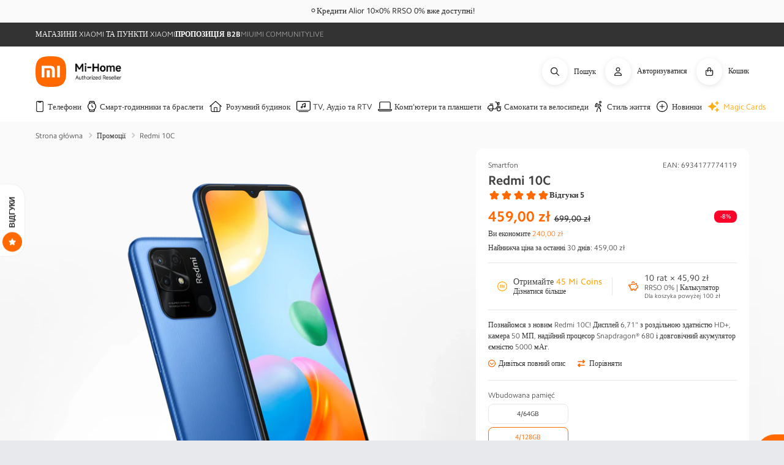

--- FILE ---
content_type: text/html; charset=utf-8
request_url: https://mi-home.pl/apps/reviews/products?url=https:/mi-home.pl/uk/products/redmi-10c?variant=46456109957468
body_size: 3377
content:
 [ { "@context": "http://schema.org",  "@type": "ProductGroup",  "@id": "https://mi-home.pl/products/redmi-10c#product_sp_schemaplus", "mainEntityOfPage": { "@type": "WebPage", "@id": "https://mi-home.pl/products/redmi-10c#webpage_sp_schemaplus", "sdDatePublished": "2026-01-19T03:50+0100", "sdPublisher": { "@context": "http://schema.org", "@type": "Organization", "@id": "https://schemaplus.io", "name": "SchemaPlus App" } }, "additionalProperty": [    { "@type": "PropertyValue", "name" : "Tags", "value": [  "exclude_ceneo",  "Omnibus: Not on sale",  "Smartfon"  ] }   ,{"@type": "PropertyValue", "name" : "Wbudowana pamięć", "value": [  "4\/64GB",  "4\/128GB"  ] }  ,{"@type": "PropertyValue", "name" : "Kolor", "value": [  "Graphite Grey",  "Mint Green",  "Ocean Blue"  ] }   ],     "brand": { "@type": "Brand", "name": "Xiaomi",  "url": "https://mi-home.pl/uk/collections/vendors?q=Xiaomi"  },  "category":"Smartfon", "color": "", "depth":"", "height":"", "itemCondition":"http://schema.org/NewCondition", "logo":"", "manufacturer":"", "material": "", "model":"46456109957468",  "hasVariant": [               { "@type": "Product",  "name" : "4\/128GB \/ Ocean Blue",   "sku": "XIA-SM-000814",   "gtin13": "6934177774119", "mpn": "",   "image": "https://mi-home.pl/cdn/shop/products/8663_c3q-blue-1-base-shadow-1600px_1.png?v=1679744248&width=600",     "description": "\r\n\r\n\r\n\r\n\r\n\r\n    \r\n        \r\n            \r\n            Snapdragon® 680  Duży wyświetlacz o przekątnej 6,71 cala.\r\n\r\n            \r\n\r\n            Android Enterprise Recommended oferuje ekosystem urządzeń i usług zweryfikowanych przez Google™ pod kątem wymogów klasy korporacyjnej, wydajności, spójności i aktualizacji zabezpieczeń.\r\n        \r\n    \r\n\r\n    \r\n        \r\n            \r\n                \r\n                \r\n                    Snapdragon® 680\r\n                    Błyskawiczna pamięć UFS.\r\n                \r\n            \r\n\r\n            \r\n                \r\n                    \r\n                    \r\n                        Aparat główny 50 MP.  Aparat selfie 5 MP.\r\n                    \r\n                \r\n                \r\n                    \r\n                        Bateria o pojemności 5000mAh.  Obsługa szybkiego ładowania 18W.\r\n                    \r\n                    \r\n                \r\n            \r\n        \r\n        \r\n            \r\n                Imersyjny wyświetlacz o przekątnej 6,71 cala.  Mocny głośnik o żywym brzmieniu.\r\n            \r\n            \r\n        \r\n    \r\n\r\n    \r\n        \r\n            Snapdragon® 680.  Energooszczędny procesor wykonany w technologii 6nm.\r\n            Redmi 10C jest napędzany przez niesamowity, ośmiordzeniowy procesor Snapdragon® 680, który również został zbudowany we flagowym procesie technologicznym 6nm. Dzięki temu zapewnia on doskonałą wydajność, a jednocześnie jest bardzo energooszczędny, co wydłuża czas pracy baterii Redmi 10C.\r\n\r\n            \r\n                \r\n                    6nm\r\n                    Technologia wykonania procesora\r\n                \r\n                \r\n                    Do 2.4 GHz\r\n                    Szybkość zegara\r\n                \r\n            \r\n        \r\n    \r\n\r\n    \r\n        \r\n            Wykonuj zadania szybciej  i sprawniej!\r\n        \r\n\r\n        \r\n            \r\n\r\n            \r\n                \r\n                    UFS 2.2.\r\n                    Pamięć UFS 2.2 w Redmi 10C zapewnia szybsze i płynniejsze działanie, umożliwia ekspresowe uruchamianie aplikacji i wykorzystywanie ich w pełni.\r\n                \r\n                \r\n                    Do 1 TB.  Obsługa rozszerzalnej pamięci masowej.\r\n                    Przechowuj więcej zdjęć i filmów, nie martw się o ograniczoną przestrzeń.\r\n                \r\n            \r\n        \r\n    \r\n\r\n    \r\n        \r\n            Duża bateria 5000mAh.  Zapomnij o niepokoju związanym z niskim poziomem baterii.\r\n            Redmi 10C ma potężną baterię o pojemności 5000mAh, która wystarcza na ponad dwa dni pracy*, pozwalając Ci zachować energię również podczas podróży.\r\n        \r\n\r\n        \r\n            \r\n                29 godzin\r\n                czytania\r\n            \r\n            \r\n                190 godzin\r\n                muzyki\r\n            \r\n            \r\n                19 godzin\r\n                odtwarzania wideo\r\n            \r\n            \r\n                11 godzin\r\n                gry\r\n            \r\n        \r\n\r\n        \r\n            \r\n\r\n            *Testowane przez wewnętrzne laboratoria Xiaomi na podstawie umiarkowanego użytkowania.\r\n        \r\n    \r\n\r\n    \r\n        \r\n            Obsługa szybkiego ładowania 18W.\r\n            Błyskawicznie naładuj potężną baterię Redmi 10C dzięki szybkiemu ładowaniu o mocy do 18 W*.\r\n            * Redmi 10C jest dostarczany z ładowarką 10W, ładowarkę o prędkości 18W należy dokupić osobno.\r\n        \r\n    \r\n\r\n    \r\n        \r\n            Duży wyświetlacz 6,71\".  Wciągające wrażenia wizualne.\r\n            Wyposażony w duży wyświetlacz o przekątnej 6,71 cala, co jest rzadkością w tym segmencie cenowym, czeka na Ciebie świat oszałamiającej zabawy. Redmi 10C obsługuje również Netflix HD i Prime Video HD. Ponadto wyświetlacz jest chroniony przez szkło Corning® Gorilla® Glass, które zapewnia odporność na upadki i zarysowania.\r\n\r\n            \r\n                \r\n                \r\n            \r\n        \r\n\r\n        \r\n            \r\n        \r\n    \r\n\r\n    \r\n        \r\n            Głośnik o dużej mocy i żywym brzmieniu.\r\n            Zanurz się w świecie multimediów z potężnym systemem nagłośnienia w Redmi 10C. Wciągający, tętniący życiem dźwięk.\r\n            40%\r\n            Większa głośność niż w poprzedniej generacji.\r\n        \r\n    \r\n\r\n    \r\n        \r\n            Aparat o rozdzielczości 50MP o wyjątkowej wyrazistości zdjęć.  Rejestruj niesamowite treści z doskonałymi szczegółami.\r\n            Redmi 10C zapewnia profesjonalny poziom fotografii w atrakcyjnym wydaniu. Wykorzystaj w pełni swoje wspomnienia dzięki aparatowi o wysokiej rozdzielczości 50MP, który doskonale nadaje się do uwieczniania niezapomnianych chwil.\r\n        \r\n\r\n        \r\n            \r\n\r\n            \r\n                \r\n                    \r\n                    50MP\r\n                    Główna kamera\r\n                \r\n                \r\n                    \r\n                    2MP\r\n                    Kamera głębi\r\n                \r\n            \r\n        \r\n    \r\n\r\n    \r\n        \r\n            \r\n            ...",  "offers": { "@type": "Offer", "url": "https://mi-home.pl/uk/products/redmi-10c?variant=46456109957468", "@id": "46456109957468",   "availability": "http://schema.org/OutOfStock",    "inventoryLevel": { "@type": "QuantitativeValue", "value": "0" },    "price" : 459.0, "priceSpecification": [ { "@type": "UnitPriceSpecification", "price": 459.0, "priceCurrency": "PLN" }  ],   "priceCurrency": "PLN", "priceValidUntil": "2030-12-21",    "shippingDetails": [  { "@type": "OfferShippingDetails", "shippingRate": { "@type": "MonetaryAmount",  "value": 0,    "currency": "PLN" }, "shippingDestination": { "@type": "DefinedRegion", "addressCountry": [  ] }, "deliveryTime": { "@type": "ShippingDeliveryTime", "handlingTime": { "@type": "QuantitativeValue", "minValue": "0", "maxValue": "1", "unitCode": "DAY" }, "transitTime": { "@type": "QuantitativeValue", "minValue": "0", "maxValue": "1", "unitCode": "DAY" } }  }  ],   "hasMerchantReturnPolicy": [  { "@type": "MerchantReturnPolicy", "name": "Default", "applicableCountry": [  "PL"  ], "returnPolicyCategory": "https://schema.org/MerchantReturnFiniteReturnWindow"  ,"merchantReturnDays": 14, "returnMethod": "https://schema.org/ReturnByMail", "returnFees": "https://schema.org/ReturnShippingFees", "refundType": ""  ,"returnShippingFeesAmount": { "@type": "MonetaryAmount", "value": null, "minValue": null, "maxValue": null, "currency": "PLN" }   }  ],  "itemCondition":"http://schema.org/NewCondition",  "brand": { "@type": "Brand", "name": "Xiaomi",  "url": "https://mi-home.pl/uk/collections/vendors?q=Xiaomi"  },  "seller": { "@type": "Organization", "name": "Mi-Home.pl", "@id": "https://mi-home.pl#organization_sp_schemaplus" } } }          , { "@type" : "Product",  "name" : "4\/64GB \/ Graphite Grey",   "sku": "XIA-SM-000784",   "gtin13": "6934177774171", "mpn": "",   "image": "https://mi-home.pl/cdn/shop/products/8644_c3q-black-1-base-shadow-1600px.png?v=1679744213&width=600",     "description": "\r\n\r\n\r\n\r\n\r\n\r\n    \r\n        \r\n            \r\n            Snapdragon® 680  Duży wyświetlacz o przekątnej 6,71 cala.\r\n\r\n            \r\n\r\n            Android Enterprise Recommended oferuje ekosystem urządzeń i usług zweryfikowanych przez Google™ pod kątem wymogów klasy korporacyjnej, wydajności, spójności i aktualizacji zabezpieczeń.\r\n        \r\n    \r\n\r\n    \r\n        \r\n            \r\n                \r\n                \r\n                    Snapdragon® 680\r\n                    Błyskawiczna pamięć UFS.\r\n                \r\n            \r\n\r\n            \r\n                \r\n                    \r\n                    \r\n                        Aparat główny 50 MP.  Aparat selfie 5 MP.\r\n                    \r\n                \r\n                \r\n                    \r\n                        Bateria o pojemności 5000mAh.  Obsługa szybkiego ładowania 18W.\r\n                    \r\n                    \r\n                \r\n            \r\n        \r\n        \r\n            \r\n                Imersyjny wyświetlacz o przekątnej 6,71 cala.  Mocny głośnik o żywym brzmieniu.\r\n            \r\n            \r\n        \r\n    \r\n\r\n    \r\n        \r\n            Snapdragon® 680.  Energooszczędny procesor wykonany w technologii 6nm.\r\n            Redmi 10C jest napędzany przez niesamowity, ośmiordzeniowy procesor Snapdragon® 680, który również został zbudowany we flagowym procesie technologicznym 6nm. Dzięki temu zapewnia on doskonałą wydajność, a jednocześnie jest bardzo energooszczędny, co wydłuża czas pracy baterii Redmi 10C.\r\n\r\n            \r\n                \r\n                    6nm\r\n                    Technologia wykonania procesora\r\n                \r\n                \r\n                    Do 2.4 GHz\r\n                    Szybkość zegara\r\n                \r\n            \r\n        \r\n    \r\n\r\n    \r\n        \r\n            Wykonuj zadania szybciej  i sprawniej!\r\n        \r\n\r\n        \r\n            \r\n\r\n            \r\n                \r\n                    UFS 2.2.\r\n                    Pamięć UFS 2.2 w Redmi 10C zapewnia szybsze i płynniejsze działanie, umożliwia ekspresowe uruchamianie aplikacji i wykorzystywanie ich w pełni.\r\n                \r\n                \r\n                    Do 1 TB.  Obsługa rozszerzalnej pamięci masowej.\r\n                    Przechowuj więcej zdjęć i filmów, nie martw się o ograniczoną przestrzeń.\r\n                \r\n            \r\n        \r\n    \r\n\r\n    \r\n        \r\n            Duża bateria 5000mAh.  Zapomnij o niepokoju związanym z niskim poziomem baterii.\r\n            Redmi 10C ma potężną baterię o pojemności 5000mAh, która wystarcza na ponad dwa dni pracy*, pozwalając Ci zachować energię również podczas podróży.\r\n        \r\n\r\n        \r\n            \r\n                29 godzin\r\n                czytania\r\n            \r\n            \r\n                190 godzin\r\n                muzyki\r\n            \r\n            \r\n                19 godzin\r\n                odtwarzania wideo\r\n            \r\n            \r\n                11 godzin\r\n                gry\r\n            \r\n        \r\n\r\n        \r\n            \r\n\r\n            *Testowane przez wewnętrzne laboratoria Xiaomi na podstawie umiarkowanego użytkowania.\r\n        \r\n    \r\n\r\n    \r\n        \r\n            Obsługa szybkiego ładowania 18W.\r\n            Błyskawicznie naładuj potężną baterię Redmi 10C dzięki szybkiemu ładowaniu o mocy do 18 W*.\r\n            * Redmi 10C jest dostarczany z ładowarką 10W, ładowarkę o prędkości 18W należy dokupić osobno.\r\n        \r\n    \r\n\r\n    \r\n        \r\n            Duży wyświetlacz 6,71\".  Wciągające wrażenia wizualne.\r\n            Wyposażony w duży wyświetlacz o przekątnej 6,71 cala, co jest rzadkością w tym segmencie cenowym, czeka na Ciebie świat oszałamiającej zabawy. Redmi 10C obsługuje również Netflix HD i Prime Video HD. Ponadto wyświetlacz jest chroniony przez szkło Corning® Gorilla® Glass, które zapewnia odporność na upadki i zarysowania.\r\n\r\n            \r\n                \r\n                \r\n            \r\n        \r\n\r\n        \r\n            \r\n        \r\n    \r\n\r\n    \r\n        \r\n            Głośnik o dużej mocy i żywym brzmieniu.\r\n            Zanurz się w świecie multimediów z potężnym systemem nagłośnienia w Redmi 10C. Wciągający, tętniący życiem dźwięk.\r\n            40%\r\n            Większa głośność niż w poprzedniej generacji.\r\n        \r\n    \r\n\r\n    \r\n        \r\n            Aparat o rozdzielczości 50MP o wyjątkowej wyrazistości zdjęć.  Rejestruj niesamowite treści z doskonałymi szczegółami.\r\n            Redmi 10C zapewnia profesjonalny poziom fotografii w atrakcyjnym wydaniu. Wykorzystaj w pełni swoje wspomnienia dzięki aparatowi o wysokiej rozdzielczości 50MP, który doskonale nadaje się do uwieczniania niezapomnianych chwil.\r\n        \r\n\r\n        \r\n            \r\n\r\n            \r\n                \r\n                    \r\n                    50MP\r\n                    Główna kamera\r\n                \r\n                \r\n                    \r\n                    2MP\r\n                    Kamera głębi\r\n                \r\n            \r\n        \r\n    \r\n\r\n    \r\n        \r\n            \r\n            ...",  "offers": { "@type": "Offer", "url": "https://mi-home.pl/uk/products/redmi-10c?variant=46456109793628", "@id": "46456109793628",  "inventoryLevel": { "@type": "QuantitativeValue", "value": "0" },    "availability": "http://schema.org/OutOfStock",     "price" : 449.0, "priceSpecification": [ { "@type": "UnitPriceSpecification", "price": 449.0, "priceCurrency": "PLN" }  ],      "priceCurrency": "PLN", "description": "PLN-44900-449,00 zł-449,00 zł-449,00", "priceValidUntil": "2030-12-21",    "shippingDetails": [  { "@type": "OfferShippingDetails", "shippingRate": { "@type": "MonetaryAmount",  "value": 0,    "currency": "PLN" }, "shippingDestination": { "@type": "DefinedRegion", "addressCountry": [  ] }, "deliveryTime": { "@type": "ShippingDeliveryTime", "handlingTime": { "@type": "QuantitativeValue", "minValue": "0", "maxValue": "1", "unitCode": "DAY" }, "transitTime": { "@type": "QuantitativeValue", "minValue": "0", "maxValue": "1", "unitCode": "DAY" } }  }  ],   "hasMerchantReturnPolicy": [  { "@type": "MerchantReturnPolicy", "name": "Default", "applicableCountry": [  "PL"  ], "returnPolicyCategory": "https://schema.org/MerchantReturnFiniteReturnWindow"  ,"merchantReturnDays": 14, "returnMethod": "https://schema.org/ReturnByMail", "returnFees": "https://schema.org/ReturnShippingFees", "refundType": ""  ,"returnShippingFeesAmount": { "@type": "MonetaryAmount", "value": null, "minValue": null, "maxValue": null, "currency": "PLN" }   }  ],  "itemCondition":"http://schema.org/NewCondition",  "brand": { "@type": "Brand", "name": "Xiaomi",  "url": "https://mi-home.pl/uk/collections/vendors?q=Xiaomi"  },  "seller": { "@type": "Organization", "name": "Mi-Home.pl", "@id": "https://mi-home.pl#organization_sp_schemaplus" } }   }     , { "@type" : "Product",  "name" : "4\/128GB \/ Graphite Grey",   "sku": "XIA-SM-000786",   "gtin13": "6934177774225", "mpn": "",   "image": "https://mi-home.pl/cdn/shop/products/8644_c3q-black-1-base-shadow-1600px.png?v=1679744213&width=600",     "description": "\r\n\r\n\r\n\r\n\r\n\r\n    \r\n        \r\n            \r\n            Snapdragon® 680  Duży wyświetlacz o przekątnej 6,71 cala.\r\n\r\n            \r\n\r\n            Android Enterprise Recommended oferuje ekosystem urządzeń i usług zweryfikowanych przez Google™ pod kątem wymogów klasy korporacyjnej, wydajności, spójności i aktualizacji zabezpieczeń.\r\n        \r\n    \r\n\r\n    \r\n        \r\n            \r\n                \r\n                \r\n                    Snapdragon® 680\r\n                    Błyskawiczna pamięć UFS.\r\n                \r\n            \r\n\r\n            \r\n                \r\n                    \r\n                    \r\n                        Aparat główny 50 MP.  Aparat selfie 5 MP.\r\n                    \r\n                \r\n                \r\n                    \r\n                        Bateria o pojemności 5000mAh.  Obsługa szybkiego ładowania 18W.\r\n                    \r\n                    \r\n                \r\n            \r\n        \r\n        \r\n            \r\n                Imersyjny wyświetlacz o przekątnej 6,71 cala.  Mocny głośnik o żywym brzmieniu.\r\n            \r\n            \r\n        \r\n    \r\n\r\n    \r\n        \r\n            Snapdragon® 680.  Energooszczędny procesor wykonany w technologii 6nm.\r\n            Redmi 10C jest napędzany przez niesamowity, ośmiordzeniowy procesor Snapdragon® 680, który również został zbudowany we flagowym procesie technologicznym 6nm. Dzięki temu zapewnia on doskonałą wydajność, a jednocześnie jest bardzo energooszczędny, co wydłuża czas pracy baterii Redmi 10C.\r\n\r\n            \r\n                \r\n                    6nm\r\n                    Technologia wykonania procesora\r\n                \r\n                \r\n                    Do 2.4 GHz\r\n                    Szybkość zegara\r\n                \r\n            \r\n        \r\n    \r\n\r\n    \r\n        \r\n            Wykonuj zadania szybciej  i sprawniej!\r\n        \r\n\r\n        \r\n            \r\n\r\n            \r\n                \r\n                    UFS 2.2.\r\n                    Pamięć UFS 2.2 w Redmi 10C zapewnia szybsze i płynniejsze działanie, umożliwia ekspresowe uruchamianie aplikacji i wykorzystywanie ich w pełni.\r\n                \r\n                \r\n                    Do 1 TB.  Obsługa rozszerzalnej pamięci masowej.\r\n                    Przechowuj więcej zdjęć i filmów, nie martw się o ograniczoną przestrzeń.\r\n                \r\n            \r\n        \r\n    \r\n\r\n    \r\n        \r\n            Duża bateria 5000mAh.  Zapomnij o niepokoju związanym z niskim poziomem baterii.\r\n            Redmi 10C ma potężną baterię o pojemności 5000mAh, która wystarcza na ponad dwa dni pracy*, pozwalając Ci zachować energię również podczas podróży.\r\n        \r\n\r\n        \r\n            \r\n                29 godzin\r\n                czytania\r\n            \r\n            \r\n                190 godzin\r\n                muzyki\r\n            \r\n            \r\n                19 godzin\r\n                odtwarzania wideo\r\n            \r\n            \r\n                11 godzin\r\n                gry\r\n            \r\n        \r\n\r\n        \r\n            \r\n\r\n            *Testowane przez wewnętrzne laboratoria Xiaomi na podstawie umiarkowanego użytkowania.\r\n        \r\n    \r\n\r\n    \r\n        \r\n            Obsługa szybkiego ładowania 18W.\r\n            Błyskawicznie naładuj potężną baterię Redmi 10C dzięki szybkiemu ładowaniu o mocy do 18 W*.\r\n            * Redmi 10C jest dostarczany z ładowarką 10W, ładowarkę o prędkości 18W należy dokupić osobno.\r\n        \r\n    \r\n\r\n    \r\n        \r\n            Duży wyświetlacz 6,71\".  Wciągające wrażenia wizualne.\r\n            Wyposażony w duży wyświetlacz o przekątnej 6,71 cala, co jest rzadkością w tym segmencie cenowym, czeka na Ciebie świat oszałamiającej zabawy. Redmi 10C obsługuje również Netflix HD i Prime Video HD. Ponadto wyświetlacz jest chroniony przez szkło Corning® Gorilla® Glass, które zapewnia odporność na upadki i zarysowania.\r\n\r\n            \r\n                \r\n                \r\n            \r\n        \r\n\r\n        \r\n            \r\n        \r\n    \r\n\r\n    \r\n        \r\n            Głośnik o dużej mocy i żywym brzmieniu.\r\n            Zanurz się w świecie multimediów z potężnym systemem nagłośnienia w Redmi 10C. Wciągający, tętniący życiem dźwięk.\r\n            40%\r\n            Większa głośność niż w poprzedniej generacji.\r\n        \r\n    \r\n\r\n    \r\n        \r\n            Aparat o rozdzielczości 50MP o wyjątkowej wyrazistości zdjęć.  Rejestruj niesamowite treści z doskonałymi szczegółami.\r\n            Redmi 10C zapewnia profesjonalny poziom fotografii w atrakcyjnym wydaniu. Wykorzystaj w pełni swoje wspomnienia dzięki aparatowi o wysokiej rozdzielczości 50MP, który doskonale nadaje się do uwieczniania niezapomnianych chwil.\r\n        \r\n\r\n        \r\n            \r\n\r\n            \r\n                \r\n                    \r\n                    50MP\r\n                    Główna kamera\r\n                \r\n                \r\n                    \r\n                    2MP\r\n                    Kamera głębi\r\n                \r\n            \r\n        \r\n    \r\n\r\n    \r\n        \r\n            \r\n            ...",  "offers": { "@type": "Offer", "url": "https://mi-home.pl/uk/products/redmi-10c?variant=46456109826396", "@id": "46456109826396",  "inventoryLevel": { "@type": "QuantitativeValue", "value": "0" },    "availability": "http://schema.org/OutOfStock",     "price" : 459.0, "priceSpecification": [ { "@type": "UnitPriceSpecification", "price": 459.0, "priceCurrency": "PLN" }  ],      "priceCurrency": "PLN", "description": "PLN-45900-459,00 zł-459,00 zł-459,00", "priceValidUntil": "2030-12-21",    "shippingDetails": [  { "@type": "OfferShippingDetails", "shippingRate": { "@type": "MonetaryAmount",  "value": 0,    "currency": "PLN" }, "shippingDestination": { "@type": "DefinedRegion", "addressCountry": [  ] }, "deliveryTime": { "@type": "ShippingDeliveryTime", "handlingTime": { "@type": "QuantitativeValue", "minValue": "0", "maxValue": "1", "unitCode": "DAY" }, "transitTime": { "@type": "QuantitativeValue", "minValue": "0", "maxValue": "1", "unitCode": "DAY" } }  }  ],   "hasMerchantReturnPolicy": [  { "@type": "MerchantReturnPolicy", "name": "Default", "applicableCountry": [  "PL"  ], "returnPolicyCategory": "https://schema.org/MerchantReturnFiniteReturnWindow"  ,"merchantReturnDays": 14, "returnMethod": "https://schema.org/ReturnByMail", "returnFees": "https://schema.org/ReturnShippingFees", "refundType": ""  ,"returnShippingFeesAmount": { "@type": "MonetaryAmount", "value": null, "minValue": null, "maxValue": null, "currency": "PLN" }   }  ],  "itemCondition":"http://schema.org/NewCondition",  "brand": { "@type": "Brand", "name": "Xiaomi",  "url": "https://mi-home.pl/uk/collections/vendors?q=Xiaomi"  },  "seller": { "@type": "Organization", "name": "Mi-Home.pl", "@id": "https://mi-home.pl#organization_sp_schemaplus" } }   }     , { "@type" : "Product",  "name" : "4\/64GB \/ Mint Green",   "sku": "XIA-SM-000897",   "gtin13": "6934177774140", "mpn": "",   "image": "https://mi-home.pl/cdn/shop/products/8652_c3q-green-1-base-shadow-1600px_4.png?v=1679744225&width=600",     "description": "\r\n\r\n\r\n\r\n\r\n\r\n    \r\n        \r\n            \r\n            Snapdragon® 680  Duży wyświetlacz o przekątnej 6,71 cala.\r\n\r\n            \r\n\r\n            Android Enterprise Recommended oferuje ekosystem urządzeń i usług zweryfikowanych przez Google™ pod kątem wymogów klasy korporacyjnej, wydajności, spójności i aktualizacji zabezpieczeń.\r\n        \r\n    \r\n\r\n    \r\n        \r\n            \r\n                \r\n                \r\n                    Snapdragon® 680\r\n                    Błyskawiczna pamięć UFS.\r\n                \r\n            \r\n\r\n            \r\n                \r\n                    \r\n                    \r\n                        Aparat główny 50 MP.  Aparat selfie 5 MP.\r\n                    \r\n                \r\n                \r\n                    \r\n                        Bateria o pojemności 5000mAh.  Obsługa szybkiego ładowania 18W.\r\n                    \r\n                    \r\n                \r\n            \r\n        \r\n        \r\n            \r\n                Imersyjny wyświetlacz o przekątnej 6,71 cala.  Mocny głośnik o żywym brzmieniu.\r\n            \r\n            \r\n        \r\n    \r\n\r\n    \r\n        \r\n            Snapdragon® 680.  Energooszczędny procesor wykonany w technologii 6nm.\r\n            Redmi 10C jest napędzany przez niesamowity, ośmiordzeniowy procesor Snapdragon® 680, który również został zbudowany we flagowym procesie technologicznym 6nm. Dzięki temu zapewnia on doskonałą wydajność, a jednocześnie jest bardzo energooszczędny, co wydłuża czas pracy baterii Redmi 10C.\r\n\r\n            \r\n                \r\n                    6nm\r\n                    Technologia wykonania procesora\r\n                \r\n                \r\n                    Do 2.4 GHz\r\n                    Szybkość zegara\r\n                \r\n            \r\n        \r\n    \r\n\r\n    \r\n        \r\n            Wykonuj zadania szybciej  i sprawniej!\r\n        \r\n\r\n        \r\n            \r\n\r\n            \r\n                \r\n                    UFS 2.2.\r\n                    Pamięć UFS 2.2 w Redmi 10C zapewnia szybsze i płynniejsze działanie, umożliwia ekspresowe uruchamianie aplikacji i wykorzystywanie ich w pełni.\r\n                \r\n                \r\n                    Do 1 TB.  Obsługa rozszerzalnej pamięci masowej.\r\n                    Przechowuj więcej zdjęć i filmów, nie martw się o ograniczoną przestrzeń.\r\n                \r\n            \r\n        \r\n    \r\n\r\n    \r\n        \r\n            Duża bateria 5000mAh.  Zapomnij o niepokoju związanym z niskim poziomem baterii.\r\n            Redmi 10C ma potężną baterię o pojemności 5000mAh, która wystarcza na ponad dwa dni pracy*, pozwalając Ci zachować energię również podczas podróży.\r\n        \r\n\r\n        \r\n            \r\n                29 godzin\r\n                czytania\r\n            \r\n            \r\n                190 godzin\r\n                muzyki\r\n            \r\n            \r\n                19 godzin\r\n                odtwarzania wideo\r\n            \r\n            \r\n                11 godzin\r\n                gry\r\n            \r\n        \r\n\r\n        \r\n            \r\n\r\n            *Testowane przez wewnętrzne laboratoria Xiaomi na podstawie umiarkowanego użytkowania.\r\n        \r\n    \r\n\r\n    \r\n        \r\n            Obsługa szybkiego ładowania 18W.\r\n            Błyskawicznie naładuj potężną baterię Redmi 10C dzięki szybkiemu ładowaniu o mocy do 18 W*.\r\n            * Redmi 10C jest dostarczany z ładowarką 10W, ładowarkę o prędkości 18W należy dokupić osobno.\r\n        \r\n    \r\n\r\n    \r\n        \r\n            Duży wyświetlacz 6,71\".  Wciągające wrażenia wizualne.\r\n            Wyposażony w duży wyświetlacz o przekątnej 6,71 cala, co jest rzadkością w tym segmencie cenowym, czeka na Ciebie świat oszałamiającej zabawy. Redmi 10C obsługuje również Netflix HD i Prime Video HD. Ponadto wyświetlacz jest chroniony przez szkło Corning® Gorilla® Glass, które zapewnia odporność na upadki i zarysowania.\r\n\r\n            \r\n                \r\n                \r\n            \r\n        \r\n\r\n        \r\n            \r\n        \r\n    \r\n\r\n    \r\n        \r\n            Głośnik o dużej mocy i żywym brzmieniu.\r\n            Zanurz się w świecie multimediów z potężnym systemem nagłośnienia w Redmi 10C. Wciągający, tętniący życiem dźwięk.\r\n            40%\r\n            Większa głośność niż w poprzedniej generacji.\r\n        \r\n    \r\n\r\n    \r\n        \r\n            Aparat o rozdzielczości 50MP o wyjątkowej wyrazistości zdjęć.  Rejestruj niesamowite treści z doskonałymi szczegółami.\r\n            Redmi 10C zapewnia profesjonalny poziom fotografii w atrakcyjnym wydaniu. Wykorzystaj w pełni swoje wspomnienia dzięki aparatowi o wysokiej rozdzielczości 50MP, który doskonale nadaje się do uwieczniania niezapomnianych chwil.\r\n        \r\n\r\n        \r\n            \r\n\r\n            \r\n                \r\n                    \r\n                    50MP\r\n                    Główna kamera\r\n                \r\n                \r\n                    \r\n                    2MP\r\n                    Kamera głębi\r\n                \r\n            \r\n        \r\n    \r\n\r\n    \r\n        \r\n            \r\n            ...",  "offers": { "@type": "Offer", "url": "https://mi-home.pl/uk/products/redmi-10c?variant=46456109859164", "@id": "46456109859164",  "inventoryLevel": { "@type": "QuantitativeValue", "value": "0" },    "availability": "http://schema.org/OutOfStock",     "price" : 449.0, "priceSpecification": [ { "@type": "UnitPriceSpecification", "price": 449.0, "priceCurrency": "PLN" }  ],      "priceCurrency": "PLN", "description": "PLN-44900-449,00 zł-449,00 zł-449,00", "priceValidUntil": "2030-12-21",    "shippingDetails": [  { "@type": "OfferShippingDetails", "shippingRate": { "@type": "MonetaryAmount",  "value": 0,    "currency": "PLN" }, "shippingDestination": { "@type": "DefinedRegion", "addressCountry": [  ] }, "deliveryTime": { "@type": "ShippingDeliveryTime", "handlingTime": { "@type": "QuantitativeValue", "minValue": "0", "maxValue": "1", "unitCode": "DAY" }, "transitTime": { "@type": "QuantitativeValue", "minValue": "0", "maxValue": "1", "unitCode": "DAY" } }  }  ],   "hasMerchantReturnPolicy": [  { "@type": "MerchantReturnPolicy", "name": "Default", "applicableCountry": [  "PL"  ], "returnPolicyCategory": "https://schema.org/MerchantReturnFiniteReturnWindow"  ,"merchantReturnDays": 14, "returnMethod": "https://schema.org/ReturnByMail", "returnFees": "https://schema.org/ReturnShippingFees", "refundType": ""  ,"returnShippingFeesAmount": { "@type": "MonetaryAmount", "value": null, "minValue": null, "maxValue": null, "currency": "PLN" }   }  ],  "itemCondition":"http://schema.org/NewCondition",  "brand": { "@type": "Brand", "name": "Xiaomi",  "url": "https://mi-home.pl/uk/collections/vendors?q=Xiaomi"  },  "seller": { "@type": "Organization", "name": "Mi-Home.pl", "@id": "https://mi-home.pl#organization_sp_schemaplus" } }   }     , { "@type" : "Product",  "name" : "4\/128GB \/ Mint Green",   "sku": "XIA-SM-000913",   "gtin13": "6934177774218", "mpn": "",   "image": "https://mi-home.pl/cdn/shop/products/8652_c3q-green-1-base-shadow-1600px_4.png?v=1679744225&width=600",     "description": "\r\n\r\n\r\n\r\n\r\n\r\n    \r\n        \r\n            \r\n            Snapdragon® 680  Duży wyświetlacz o przekątnej 6,71 cala.\r\n\r\n            \r\n\r\n            Android Enterprise Recommended oferuje ekosystem urządzeń i usług zweryfikowanych przez Google™ pod kątem wymogów klasy korporacyjnej, wydajności, spójności i aktualizacji zabezpieczeń.\r\n        \r\n    \r\n\r\n    \r\n        \r\n            \r\n                \r\n                \r\n                    Snapdragon® 680\r\n                    Błyskawiczna pamięć UFS.\r\n                \r\n            \r\n\r\n            \r\n                \r\n                    \r\n                    \r\n                        Aparat główny 50 MP.  Aparat selfie 5 MP.\r\n                    \r\n                \r\n                \r\n                    \r\n                        Bateria o pojemności 5000mAh.  Obsługa szybkiego ładowania 18W.\r\n                    \r\n                    \r\n                \r\n            \r\n        \r\n        \r\n            \r\n                Imersyjny wyświetlacz o przekątnej 6,71 cala.  Mocny głośnik o żywym brzmieniu.\r\n            \r\n            \r\n        \r\n    \r\n\r\n    \r\n        \r\n            Snapdragon® 680.  Energooszczędny procesor wykonany w technologii 6nm.\r\n            Redmi 10C jest napędzany przez niesamowity, ośmiordzeniowy procesor Snapdragon® 680, który również został zbudowany we flagowym procesie technologicznym 6nm. Dzięki temu zapewnia on doskonałą wydajność, a jednocześnie jest bardzo energooszczędny, co wydłuża czas pracy baterii Redmi 10C.\r\n\r\n            \r\n                \r\n                    6nm\r\n                    Technologia wykonania procesora\r\n                \r\n                \r\n                    Do 2.4 GHz\r\n                    Szybkość zegara\r\n                \r\n            \r\n        \r\n    \r\n\r\n    \r\n        \r\n            Wykonuj zadania szybciej  i sprawniej!\r\n        \r\n\r\n        \r\n            \r\n\r\n            \r\n                \r\n                    UFS 2.2.\r\n                    Pamięć UFS 2.2 w Redmi 10C zapewnia szybsze i płynniejsze działanie, umożliwia ekspresowe uruchamianie aplikacji i wykorzystywanie ich w pełni.\r\n                \r\n                \r\n                    Do 1 TB.  Obsługa rozszerzalnej pamięci masowej.\r\n                    Przechowuj więcej zdjęć i filmów, nie martw się o ograniczoną przestrzeń.\r\n                \r\n            \r\n        \r\n    \r\n\r\n    \r\n        \r\n            Duża bateria 5000mAh.  Zapomnij o niepokoju związanym z niskim poziomem baterii.\r\n            Redmi 10C ma potężną baterię o pojemności 5000mAh, która wystarcza na ponad dwa dni pracy*, pozwalając Ci zachować energię również podczas podróży.\r\n        \r\n\r\n        \r\n            \r\n                29 godzin\r\n                czytania\r\n            \r\n            \r\n                190 godzin\r\n                muzyki\r\n            \r\n            \r\n                19 godzin\r\n                odtwarzania wideo\r\n            \r\n            \r\n                11 godzin\r\n                gry\r\n            \r\n        \r\n\r\n        \r\n            \r\n\r\n            *Testowane przez wewnętrzne laboratoria Xiaomi na podstawie umiarkowanego użytkowania.\r\n        \r\n    \r\n\r\n    \r\n        \r\n            Obsługa szybkiego ładowania 18W.\r\n            Błyskawicznie naładuj potężną baterię Redmi 10C dzięki szybkiemu ładowaniu o mocy do 18 W*.\r\n            * Redmi 10C jest dostarczany z ładowarką 10W, ładowarkę o prędkości 18W należy dokupić osobno.\r\n        \r\n    \r\n\r\n    \r\n        \r\n            Duży wyświetlacz 6,71\".  Wciągające wrażenia wizualne.\r\n            Wyposażony w duży wyświetlacz o przekątnej 6,71 cala, co jest rzadkością w tym segmencie cenowym, czeka na Ciebie świat oszałamiającej zabawy. Redmi 10C obsługuje również Netflix HD i Prime Video HD. Ponadto wyświetlacz jest chroniony przez szkło Corning® Gorilla® Glass, które zapewnia odporność na upadki i zarysowania.\r\n\r\n            \r\n                \r\n                \r\n            \r\n        \r\n\r\n        \r\n            \r\n        \r\n    \r\n\r\n    \r\n        \r\n            Głośnik o dużej mocy i żywym brzmieniu.\r\n            Zanurz się w świecie multimediów z potężnym systemem nagłośnienia w Redmi 10C. Wciągający, tętniący życiem dźwięk.\r\n            40%\r\n            Większa głośność niż w poprzedniej generacji.\r\n        \r\n    \r\n\r\n    \r\n        \r\n            Aparat o rozdzielczości 50MP o wyjątkowej wyrazistości zdjęć.  Rejestruj niesamowite treści z doskonałymi szczegółami.\r\n            Redmi 10C zapewnia profesjonalny poziom fotografii w atrakcyjnym wydaniu. Wykorzystaj w pełni swoje wspomnienia dzięki aparatowi o wysokiej rozdzielczości 50MP, który doskonale nadaje się do uwieczniania niezapomnianych chwil.\r\n        \r\n\r\n        \r\n            \r\n\r\n            \r\n                \r\n                    \r\n                    50MP\r\n                    Główna kamera\r\n                \r\n                \r\n                    \r\n                    2MP\r\n                    Kamera głębi\r\n                \r\n            \r\n        \r\n    \r\n\r\n    \r\n        \r\n            \r\n            ...",  "offers": { "@type": "Offer", "url": "https://mi-home.pl/uk/products/redmi-10c?variant=46456109891932", "@id": "46456109891932",  "inventoryLevel": { "@type": "QuantitativeValue", "value": "0" },    "availability": "http://schema.org/OutOfStock",     "price" : 459.0, "priceSpecification": [ { "@type": "UnitPriceSpecification", "price": 459.0, "priceCurrency": "PLN" }  ],      "priceCurrency": "PLN", "description": "PLN-45900-459,00 zł-459,00 zł-459,00", "priceValidUntil": "2030-12-21",    "shippingDetails": [  { "@type": "OfferShippingDetails", "shippingRate": { "@type": "MonetaryAmount",  "value": 0,    "currency": "PLN" }, "shippingDestination": { "@type": "DefinedRegion", "addressCountry": [  ] }, "deliveryTime": { "@type": "ShippingDeliveryTime", "handlingTime": { "@type": "QuantitativeValue", "minValue": "0", "maxValue": "1", "unitCode": "DAY" }, "transitTime": { "@type": "QuantitativeValue", "minValue": "0", "maxValue": "1", "unitCode": "DAY" } }  }  ],   "hasMerchantReturnPolicy": [  { "@type": "MerchantReturnPolicy", "name": "Default", "applicableCountry": [  "PL"  ], "returnPolicyCategory": "https://schema.org/MerchantReturnFiniteReturnWindow"  ,"merchantReturnDays": 14, "returnMethod": "https://schema.org/ReturnByMail", "returnFees": "https://schema.org/ReturnShippingFees", "refundType": ""  ,"returnShippingFeesAmount": { "@type": "MonetaryAmount", "value": null, "minValue": null, "maxValue": null, "currency": "PLN" }   }  ],  "itemCondition":"http://schema.org/NewCondition",  "brand": { "@type": "Brand", "name": "Xiaomi",  "url": "https://mi-home.pl/uk/collections/vendors?q=Xiaomi"  },  "seller": { "@type": "Organization", "name": "Mi-Home.pl", "@id": "https://mi-home.pl#organization_sp_schemaplus" } }   }     , { "@type" : "Product",  "name" : "4\/64GB \/ Ocean Blue",   "sku": "XIA-SM-000790",   "gtin13": "6934177774287", "mpn": "",   "image": "https://mi-home.pl/cdn/shop/products/8656_c3q-blue-1-base-shadow-1600px.png?v=1679744239&width=600",     "description": "\r\n\r\n\r\n\r\n\r\n\r\n    \r\n        \r\n            \r\n            Snapdragon® 680  Duży wyświetlacz o przekątnej 6,71 cala.\r\n\r\n            \r\n\r\n            Android Enterprise Recommended oferuje ekosystem urządzeń i usług zweryfikowanych przez Google™ pod kątem wymogów klasy korporacyjnej, wydajności, spójności i aktualizacji zabezpieczeń.\r\n        \r\n    \r\n\r\n    \r\n        \r\n            \r\n                \r\n                \r\n                    Snapdragon® 680\r\n                    Błyskawiczna pamięć UFS.\r\n                \r\n            \r\n\r\n            \r\n                \r\n                    \r\n                    \r\n                        Aparat główny 50 MP.  Aparat selfie 5 MP.\r\n                    \r\n                \r\n                \r\n                    \r\n                        Bateria o pojemności 5000mAh.  Obsługa szybkiego ładowania 18W.\r\n                    \r\n                    \r\n                \r\n            \r\n        \r\n        \r\n            \r\n                Imersyjny wyświetlacz o przekątnej 6,71 cala.  Mocny głośnik o żywym brzmieniu.\r\n            \r\n            \r\n        \r\n    \r\n\r\n    \r\n        \r\n            Snapdragon® 680.  Energooszczędny procesor wykonany w technologii 6nm.\r\n            Redmi 10C jest napędzany przez niesamowity, ośmiordzeniowy procesor Snapdragon® 680, który również został zbudowany we flagowym procesie technologicznym 6nm. Dzięki temu zapewnia on doskonałą wydajność, a jednocześnie jest bardzo energooszczędny, co wydłuża czas pracy baterii Redmi 10C.\r\n\r\n            \r\n                \r\n                    6nm\r\n                    Technologia wykonania procesora\r\n                \r\n                \r\n                    Do 2.4 GHz\r\n                    Szybkość zegara\r\n                \r\n            \r\n        \r\n    \r\n\r\n    \r\n        \r\n            Wykonuj zadania szybciej  i sprawniej!\r\n        \r\n\r\n        \r\n            \r\n\r\n            \r\n                \r\n                    UFS 2.2.\r\n                    Pamięć UFS 2.2 w Redmi 10C zapewnia szybsze i płynniejsze działanie, umożliwia ekspresowe uruchamianie aplikacji i wykorzystywanie ich w pełni.\r\n                \r\n                \r\n                    Do 1 TB.  Obsługa rozszerzalnej pamięci masowej.\r\n                    Przechowuj więcej zdjęć i filmów, nie martw się o ograniczoną przestrzeń.\r\n                \r\n            \r\n        \r\n    \r\n\r\n    \r\n        \r\n            Duża bateria 5000mAh.  Zapomnij o niepokoju związanym z niskim poziomem baterii.\r\n            Redmi 10C ma potężną baterię o pojemności 5000mAh, która wystarcza na ponad dwa dni pracy*, pozwalając Ci zachować energię również podczas podróży.\r\n        \r\n\r\n        \r\n            \r\n                29 godzin\r\n                czytania\r\n            \r\n            \r\n                190 godzin\r\n                muzyki\r\n            \r\n            \r\n                19 godzin\r\n                odtwarzania wideo\r\n            \r\n            \r\n                11 godzin\r\n                gry\r\n            \r\n        \r\n\r\n        \r\n            \r\n\r\n            *Testowane przez wewnętrzne laboratoria Xiaomi na podstawie umiarkowanego użytkowania.\r\n        \r\n    \r\n\r\n    \r\n        \r\n            Obsługa szybkiego ładowania 18W.\r\n            Błyskawicznie naładuj potężną baterię Redmi 10C dzięki szybkiemu ładowaniu o mocy do 18 W*.\r\n            * Redmi 10C jest dostarczany z ładowarką 10W, ładowarkę o prędkości 18W należy dokupić osobno.\r\n        \r\n    \r\n\r\n    \r\n        \r\n            Duży wyświetlacz 6,71\".  Wciągające wrażenia wizualne.\r\n            Wyposażony w duży wyświetlacz o przekątnej 6,71 cala, co jest rzadkością w tym segmencie cenowym, czeka na Ciebie świat oszałamiającej zabawy. Redmi 10C obsługuje również Netflix HD i Prime Video HD. Ponadto wyświetlacz jest chroniony przez szkło Corning® Gorilla® Glass, które zapewnia odporność na upadki i zarysowania.\r\n\r\n            \r\n                \r\n                \r\n            \r\n        \r\n\r\n        \r\n            \r\n        \r\n    \r\n\r\n    \r\n        \r\n            Głośnik o dużej mocy i żywym brzmieniu.\r\n            Zanurz się w świecie multimediów z potężnym systemem nagłośnienia w Redmi 10C. Wciągający, tętniący życiem dźwięk.\r\n            40%\r\n            Większa głośność niż w poprzedniej generacji.\r\n        \r\n    \r\n\r\n    \r\n        \r\n            Aparat o rozdzielczości 50MP o wyjątkowej wyrazistości zdjęć.  Rejestruj niesamowite treści z doskonałymi szczegółami.\r\n            Redmi 10C zapewnia profesjonalny poziom fotografii w atrakcyjnym wydaniu. Wykorzystaj w pełni swoje wspomnienia dzięki aparatowi o wysokiej rozdzielczości 50MP, który doskonale nadaje się do uwieczniania niezapomnianych chwil.\r\n        \r\n\r\n        \r\n            \r\n\r\n            \r\n                \r\n                    \r\n                    50MP\r\n                    Główna kamera\r\n                \r\n                \r\n                    \r\n                    2MP\r\n                    Kamera głębi\r\n                \r\n            \r\n        \r\n    \r\n\r\n    \r\n        \r\n            \r\n            ...",  "offers": { "@type": "Offer", "url": "https://mi-home.pl/uk/products/redmi-10c?variant=46456109924700", "@id": "46456109924700",  "inventoryLevel": { "@type": "QuantitativeValue", "value": "0" },    "availability": "http://schema.org/OutOfStock",     "price" : 449.0, "priceSpecification": [ { "@type": "UnitPriceSpecification", "price": 449.0, "priceCurrency": "PLN" }  ],      "priceCurrency": "PLN", "description": "PLN-44900-449,00 zł-449,00 zł-449,00", "priceValidUntil": "2030-12-21",    "shippingDetails": [  { "@type": "OfferShippingDetails", "shippingRate": { "@type": "MonetaryAmount",  "value": 0,    "currency": "PLN" }, "shippingDestination": { "@type": "DefinedRegion", "addressCountry": [  ] }, "deliveryTime": { "@type": "ShippingDeliveryTime", "handlingTime": { "@type": "QuantitativeValue", "minValue": "0", "maxValue": "1", "unitCode": "DAY" }, "transitTime": { "@type": "QuantitativeValue", "minValue": "0", "maxValue": "1", "unitCode": "DAY" } }  }  ],   "hasMerchantReturnPolicy": [  { "@type": "MerchantReturnPolicy", "name": "Default", "applicableCountry": [  "PL"  ], "returnPolicyCategory": "https://schema.org/MerchantReturnFiniteReturnWindow"  ,"merchantReturnDays": 14, "returnMethod": "https://schema.org/ReturnByMail", "returnFees": "https://schema.org/ReturnShippingFees", "refundType": ""  ,"returnShippingFeesAmount": { "@type": "MonetaryAmount", "value": null, "minValue": null, "maxValue": null, "currency": "PLN" }   }  ],  "itemCondition":"http://schema.org/NewCondition",  "brand": { "@type": "Brand", "name": "Xiaomi",  "url": "https://mi-home.pl/uk/collections/vendors?q=Xiaomi"  },  "seller": { "@type": "Organization", "name": "Mi-Home.pl", "@id": "https://mi-home.pl#organization_sp_schemaplus" } }   }       ],   "productGroupID":"8353380467036",  "productionDate":"", "purchaseDate":"", "releaseDate":"",  "review": "",   "sku": "XIA-SM-000814",   "gtin13": "6934177774119", "mpn": "",  "weight": { "@type": "QuantitativeValue", "unitCode": "KGM", "value": "0.7" }, "width":"",    "description": "\r\n\r\n\r\n\r\n\r\n\r\n    \r\n        \r\n            \r\n            Snapdragon® 680  Duży wyświetlacz o przekątnej 6,71 cala.\r\n\r\n            \r\n\r\n            Android Enterprise Recommended oferuje ekosystem urządzeń i usług zweryfikowanych przez Google™ pod kątem wymogów klasy korporacyjnej, wydajności, spójności i aktualizacji zabezpieczeń.\r\n        \r\n    \r\n\r\n    \r\n        \r\n            \r\n                \r\n                \r\n                    Snapdragon® 680\r\n                    Błyskawiczna pamięć UFS.\r\n                \r\n            \r\n\r\n            \r\n                \r\n                    \r\n                    \r\n                        Aparat główny 50 MP.  Aparat selfie 5 MP.\r\n                    \r\n                \r\n                \r\n                    \r\n                        Bateria o pojemności 5000mAh.  Obsługa szybkiego ładowania 18W.\r\n                    \r\n                    \r\n                \r\n            \r\n        \r\n        \r\n            \r\n                Imersyjny wyświetlacz o przekątnej 6,71 cala.  Mocny głośnik o żywym brzmieniu.\r\n            \r\n            \r\n        \r\n    \r\n\r\n    \r\n        \r\n            Snapdragon® 680.  Energooszczędny procesor wykonany w technologii 6nm.\r\n            Redmi 10C jest napędzany przez niesamowity, ośmiordzeniowy procesor Snapdragon® 680, który również został zbudowany we flagowym procesie technologicznym 6nm. Dzięki temu zapewnia on doskonałą wydajność, a jednocześnie jest bardzo energooszczędny, co wydłuża czas pracy baterii Redmi 10C.\r\n\r\n            \r\n                \r\n                    6nm\r\n                    Technologia wykonania procesora\r\n                \r\n                \r\n                    Do 2.4 GHz\r\n                    Szybkość zegara\r\n                \r\n            \r\n        \r\n    \r\n\r\n    \r\n        \r\n            Wykonuj zadania szybciej  i sprawniej!\r\n        \r\n\r\n        \r\n            \r\n\r\n            \r\n                \r\n                    UFS 2.2.\r\n                    Pamięć UFS 2.2 w Redmi 10C zapewnia szybsze i płynniejsze działanie, umożliwia ekspresowe uruchamianie aplikacji i wykorzystywanie ich w pełni.\r\n                \r\n                \r\n                    Do 1 TB.  Obsługa rozszerzalnej pamięci masowej.\r\n                    Przechowuj więcej zdjęć i filmów, nie martw się o ograniczoną przestrzeń.\r\n                \r\n            \r\n        \r\n    \r\n\r\n    \r\n        \r\n            Duża bateria 5000mAh.  Zapomnij o niepokoju związanym z niskim poziomem baterii.\r\n            Redmi 10C ma potężną baterię o pojemności 5000mAh, która wystarcza na ponad dwa dni pracy*, pozwalając Ci zachować energię również podczas podróży.\r\n        \r\n\r\n        \r\n            \r\n                29 godzin\r\n                czytania\r\n            \r\n            \r\n                190 godzin\r\n                muzyki\r\n            \r\n            \r\n                19 godzin\r\n                odtwarzania wideo\r\n            \r\n            \r\n                11 godzin\r\n                gry\r\n            \r\n        \r\n\r\n        \r\n            \r\n\r\n            *Testowane przez wewnętrzne laboratoria Xiaomi na podstawie umiarkowanego użytkowania.\r\n        \r\n    \r\n\r\n    \r\n        \r\n            Obsługa szybkiego ładowania 18W.\r\n            Błyskawicznie naładuj potężną baterię Redmi 10C dzięki szybkiemu ładowaniu o mocy do 18 W*.\r\n            * Redmi 10C jest dostarczany z ładowarką 10W, ładowarkę o prędkości 18W należy dokupić osobno.\r\n        \r\n    \r\n\r\n    \r\n        \r\n            Duży wyświetlacz 6,71\".  Wciągające wrażenia wizualne.\r\n            Wyposażony w duży wyświetlacz o przekątnej 6,71 cala, co jest rzadkością w tym segmencie cenowym, czeka na Ciebie świat oszałamiającej zabawy. Redmi 10C obsługuje również Netflix HD i Prime Video HD. Ponadto wyświetlacz jest chroniony przez szkło Corning® Gorilla® Glass, które zapewnia odporność na upadki i zarysowania.\r\n\r\n            \r\n                \r\n                \r\n            \r\n        \r\n\r\n        \r\n            \r\n        \r\n    \r\n\r\n    \r\n        \r\n            Głośnik o dużej mocy i żywym brzmieniu.\r\n            Zanurz się w świecie multimediów z potężnym systemem nagłośnienia w Redmi 10C. Wciągający, tętniący życiem dźwięk.\r\n            40%\r\n            Większa głośność niż w poprzedniej generacji.\r\n        \r\n    \r\n\r\n    \r\n        \r\n            Aparat o rozdzielczości 50MP o wyjątkowej wyrazistości zdjęć.  Rejestruj niesamowite treści z doskonałymi szczegółami.\r\n            Redmi 10C zapewnia profesjonalny poziom fotografii w atrakcyjnym wydaniu. Wykorzystaj w pełni swoje wspomnienia dzięki aparatowi o wysokiej rozdzielczości 50MP, który doskonale nadaje się do uwieczniania niezapomnianych chwil.\r\n        \r\n\r\n        \r\n            \r\n\r\n            \r\n                \r\n                    \r\n                    50MP\r\n                    Główna kamera\r\n                \r\n                \r\n                    \r\n                    2MP\r\n                    Kamera głębi\r\n                \r\n            \r\n        \r\n    \r\n\r\n    \r\n        \r\n            \r\n            ...",  "image": [      "https:\/\/mi-home.pl\/cdn\/shop\/products\/8645_c3q-black-1-base-shadow-1600px.png?v=1679744211\u0026width=600"    ,"https:\/\/mi-home.pl\/cdn\/shop\/products\/8644_c3q-black-1-base-shadow-1600px.png?v=1679744213\u0026width=600"    ,"https:\/\/mi-home.pl\/cdn\/shop\/products\/8653_c3q-green-1-base-shadow-1600px_4.png?v=1679744223\u0026width=600"    ,"https:\/\/mi-home.pl\/cdn\/shop\/products\/8652_c3q-green-1-base-shadow-1600px_4.png?v=1679744225\u0026width=600"    ,"https:\/\/mi-home.pl\/cdn\/shop\/products\/8657_c3q-blue-1-base-shadow-1600px.png?v=1679744236\u0026width=600"    ,"https:\/\/mi-home.pl\/cdn\/shop\/products\/8656_c3q-blue-1-base-shadow-1600px.png?v=1679744239\u0026width=600"    ,"https:\/\/mi-home.pl\/cdn\/shop\/products\/8664_c3q-blue-1-base-shadow-1600px_1.png?v=1679744245\u0026width=600"    ,"https:\/\/mi-home.pl\/cdn\/shop\/products\/8663_c3q-blue-1-base-shadow-1600px_1.png?v=1679744248\u0026width=600"    ,"https:\/\/mi-home.pl\/cdn\/shop\/files\/c3q-green-2-1600px.png?v=1688630084\u0026width=600"    ,"https:\/\/mi-home.pl\/cdn\/shop\/files\/c3q-green-3-1600px.png?v=1688630096\u0026width=600"    ,"https:\/\/mi-home.pl\/cdn\/shop\/files\/c3q-green-4-1600px.png?v=1688630109\u0026width=600"    ,"https:\/\/mi-home.pl\/cdn\/shop\/files\/c3q-green-6-1600px.png?v=1688630190\u0026width=600"    ,"https:\/\/mi-home.pl\/cdn\/shop\/files\/c3q-green-5-1600px.png?v=1688630204\u0026width=600"    ,"https:\/\/mi-home.pl\/cdn\/shop\/files\/c3q-black-2-1600px.png?v=1688630294\u0026width=600"    ,"https:\/\/mi-home.pl\/cdn\/shop\/files\/c3q-black-3-1600px.png?v=1688630304\u0026width=600"    ,"https:\/\/mi-home.pl\/cdn\/shop\/files\/c3q-black-4-1600px.png?v=1688630316\u0026width=600"    ,"https:\/\/mi-home.pl\/cdn\/shop\/files\/c3q-black-5-1600px.png?v=1688630327\u0026width=600"    ,"https:\/\/mi-home.pl\/cdn\/shop\/files\/c3q-black-6-1600px.png?v=1688630337\u0026width=600"    ,"https:\/\/mi-home.pl\/cdn\/shop\/files\/c3q-blue-2-1600px.png?v=1688630371\u0026width=600"    ,"https:\/\/mi-home.pl\/cdn\/shop\/files\/c3q-blue-3-1600px.png?v=1688630381\u0026width=600"    ,"https:\/\/mi-home.pl\/cdn\/shop\/files\/c3q-blue-4-1600px.png?v=1688630393\u0026width=600"    ,"https:\/\/mi-home.pl\/cdn\/shop\/files\/c3q-blue-5-1600px.png?v=1688630404\u0026width=600"    ,"https:\/\/mi-home.pl\/cdn\/shop\/files\/c3q-blue-6-1600px.png?v=1688630444\u0026width=600"      ,"https:\/\/mi-home.pl\/cdn\/shop\/products\/8645_c3q-black-1-base-shadow-1600px.png?v=1679744211\u0026width=600"    ], "name": "Redmi 10C", "url": "https://mi-home.pl/uk/products/redmi-10c" }      ,{ "@context": "http://schema.org", "@type": "BreadcrumbList", "name": "Mi-Home.pl Breadcrumbs Schema by SchemaPlus", "itemListElement": [  { "@type": "ListItem", "position": 1, "item": { "@id": "https://mi-home.pl/collections", "name": "Products" } }, { "@type": "ListItem", "position": 2, "item": { "@id": "https://mi-home.pl/collections/lp-005-zlap-oddech-smartfony", "name": "[lp-006-zlap-oddech] Smartfony" } },  { "@type": "ListItem", "position": 3, "item": { "@id": "https://mi-home.pl/products/redmi-10c#breadcrumb_sp_schemaplus", "name": "Redmi 10C" } } ] }  ]

--- FILE ---
content_type: text/css
request_url: https://mi-home.pl/cdn/shop/t/6/assets/section-footer.css?v=40402042343200671811760689165
body_size: 1257
content:
@keyframes appear-down{0%{opacity:0;margin-top:-1rem}100%{opacity:1;margin-top:0}}@keyframes animateLocalization{0%{opacity:0;transform:translateY(0)}100%{opacity:1;transform:translateY(-1rem)}}.footer h3{color:#333}.footer:not(.color-background-1){border-top:none}.footer .disclosure__link{padding:.95rem 3.5rem .95rem 2rem;color:rgba(var(--color-foreground),.75)}.footer .disclosure__link:hover{color:rgb(var(--color-foreground))}.footer .disclosure__link--active{text-decoration:underline}.footer__content-top{display:block}.footer__content-bottom{padding-top:3rem}.footer__content-bottom:only-child{border-top:0}.footer__content-bottom-wrapper{display:flex;width:100%}.footer__localization{display:flex;flex-direction:row;justify-content:center;align-content:center;flex-wrap:wrap;padding:1rem 1rem 0}.footer__localization:empty{display:none}.footer__localization:empty+.footer__column--info{align-items:center}.footer__localization h2{margin:1rem 1rem .5rem;color:rgba(var(--color-foreground),.75)}.footer__column{width:100%;align-items:flex-end}.footer__column--info{display:flex;flex-direction:column;justify-content:center;align-items:center;padding-left:2rem;padding-right:2rem;border-top:1px solid #e0e0e0}.footer-block:only-child:last-child{text-align:center;max-width:76rem;margin:0 auto}.footer-block:empty{display:none}.footer-block--newsletter{display:flex;flex-wrap:wrap;justify-content:center;align-items:flex-end;margin-top:3rem}.footer-block--newsletter:only-child{margin-top:0}.footer-block--newsletter>*{flex:1 1 100%}.footer-block--newsletter:empty{display:none}.footer-block__heading{margin-top:0}.footer__list-social:empty{display:none}.footer__list-social.list-social:only-child{justify-content:center}.footer-block__newsletter{margin-top:2rem;text-align:center}.footer-block__newsletter+.footer__list-social{margin-top:3rem}.newsletter-form__field-wrapper{max-width:42rem}.localization-form{display:flex;flex-direction:column;flex:auto 1 0;padding:1rem;margin:0 auto}.localization-form:only-child{display:inline-flex;flex-wrap:wrap;flex:initial;padding:1rem 0}.localization-form:only-child .button{margin:1rem 1rem .5rem;flex-grow:1}.localization-form:only-child .localization-form__select{margin:1rem 1rem .5rem;flex-grow:1}.localization-form .button{padding:1rem}.localization-form__currency{display:inline-block}.localization-form__select{border-radius:var(--inputs-radius-outset);position:relative;margin-bottom:1.5rem;padding-left:1rem;text-align:left;min-height:calc(4rem + var(--inputs-border-width) * 2);min-width:calc(7rem + var(--inputs-border-width) * 2)}.localization-form__select .icon-caret{position:absolute;content:"";height:.6rem;right:calc(var(--inputs-border-width) + 1.5rem);top:calc(50% - .2rem)}.disclosure__button.localization-form__select{padding:calc(2rem + var(--inputs-border-width));background:rgb(var(--color-background))}noscript .localization-form__select{padding-left:0rem}noscript .localization-selector.link{padding-top:1.5rem;padding-left:1.5rem}.localization-selector.link{text-decoration:none;appearance:none;-webkit-appearance:none;-moz-appearance:none;color:rgb(var(--color-foreground));width:100%;padding-right:4rem;padding-bottom:1.5rem}.disclosure .localization-form__select{padding-top:1.5rem}.localization-selector option{color:#000}.localization-selector+.disclosure__list-wrapper{margin-left:1rem;opacity:1;animation:animateLocalization var(--duration-default) ease}.footer__copyright{text-align:center;margin-top:1.5rem}.footer-block__details-content{margin-bottom:4rem}.footer-block__details-content .list-menu__item--link{color:rgba(var(--color-foreground),.75)}.footer-block__details-content .list-menu__item--active{transition:text-decoration-thickness var(--duration-short) ease;color:rgb(var(--color-foreground))}.footer-block__details-content .placeholder-svg{max-width:20rem}.copyright__content a{color:currentColor;text-decoration:none}.footer-block-image>img{height:auto}@media screen and (max-width:749px){.footer .grid{margin-left:0}}@media screen and (max-width:749px){.footer .grid{display:block}.footer-block.grid__item{padding:0;margin:4rem 0;width:100%}.footer-block.grid__item:first-child{margin-top:0}.footer__content-top{padding-bottom:3rem;padding-left:1.5rem;padding-right:1.5rem}.footer__content-bottom{flex-wrap:wrap;padding-top:0;padding-left:0;padding-right:0;row-gap:1.5rem}.footer__content-bottom-wrapper{flex-wrap:wrap;row-gap:1.5rem}.footer__localization:empty+.footer__column{padding-top:1.5rem}.footer-block.footer-block--menu:only-child{text-align:left}.footer__list-social.list-social{justify-content:center}.localization-form .button{word-break:break-all}.footer-block-image{text-align:center}}@media screen and (min-width:750px){.footer__content-top .grid{row-gap:6rem;margin-bottom:0;margin-left:-3rem}.footer__content-top .grid__item{padding-left:3rem}.footer__column--info{padding-left:0;padding-right:0;align-items:flex-end}.footer-block{display:block;margin-top:0}.footer-block:only-child li{display:inline}.footer-block--newsletter{flex-wrap:nowrap;justify-content:space-between}.footer-block__newsletter:not(:only-child){text-align:left}.footer-block__newsletter:not(:only-child) .footer__newsletter{justify-content:flex-start;margin:0}.footer-block__newsletter:not(:only-child) .newsletter-form__message--success{left:auto}.footer-block__newsletter+.footer__list-social{margin-top:0}.footer__localization{padding:.4rem 0;justify-content:flex-start}.footer__localization h2{margin:1rem 0 0}.localization-form{padding:1rem 2rem 1rem 0}.localization-form:first-of-type{padding-left:0}.localization-form:only-child{justify-content:start;width:auto;margin:0 1rem 0 0}.localization-form:only-child .button{margin:1rem 0}.localization-form:only-child .localization-form__select{margin:1rem 0}noscript .localization-form__select{min-width:20rem}.footer__payment{margin-top:1.5rem}.footer__copyright{text-align:right}.footer-block__details-content{margin-bottom:0}.footer-block__details-content>p{padding:0}.footer-block__details-content>li{padding:0}.footer-block__details-content>li:not(:last-child){margin-right:1.5rem}.footer-block__details-content .list-menu__item--link{display:inline-block;font-size:1.2rem}.footer-block__details-content .list-menu__item--link:hover{color:rgb(var(--color-foreground));text-decoration:underline;text-underline-offset:.3rem}.footer-block__details-content .list-menu__item--active:hover{text-decoration-thickness:.2rem}.footer-block__details-content p{font-size:1.2rem}.footer-block__details-content:first-child .list-menu__item--link{padding-top:0}.copyright__content a:hover{color:rgb(var(--color-foreground));text-decoration:underline;text-underline-offset:.3rem}}@media screen and (max-width:989px){noscript .localization-form:only-child{width:100%}.footer__localization noscript{width:100%}.footer-block__details-content .list-menu__item--link{padding-top:1rem;padding-bottom:0rem}}.footer svg{width:13px;height:13px}.footer-block__details-content.rte ul{list-style:none;padding:0}.footer-block__details-content.rte a{color:#333333}.footer-block__details-content.rte a:hover{text-decoration:underline}.footer-block__details-content.rte ul a:hover{color:inherit}.newsletter-form{align-items:flex-start}.newsletter-form .field__label{font-size:10px!important;top:calc(var(--inputs-height)/ 4)!important;color:#333333}.field:after,.field:hover.field:after{box-shadow:0 0 0 1px #e0e0e0}.field__input:focus{box-shadow:none}.newsletter-form__field-wrapper .newsletter-form__button{border-radius:8px;width:32px;height:32px;right:2px;top:2px}.newsletter-form__field-wrapper .newsletter-form__button svg{fill:#333333}.newsletter-form__field-wrapper .newsletter-form__button:not(:focus-visible):not(.focused):hover{background-color:#424242!important}.newsletter-form__field-wrapper .newsletter-form__button:not(:focus-visible):not(.focused):hover svg{fill:#fff}.footer .terms-wrapper{margin-top:5px}.footer .terms-wrapper label>p{color:#333333;font-size:1rem;margin-bottom:0}.footer .terms-wrapper label>p>a{color:#333333}.footer .terms-wrapper input[type=checkbox]{min-width:14px;height:14px}.social-icons{display:flex;align-items:center;gap:10px;margin-top:15px}.social-icons svg{fill:#424242}.contact-info svg,.social-icons a:hover svg{fill:#ff6900}.contact-info .link{color:#333333!important;font-size:inherit;text-decoration:none;line-height:1.2}.contact-info .link:hover{text-decoration:underline}.contact-info .line{display:flex;align-items:center;flex-wrap:wrap}.contact-info .line svg{margin-top:1px}.contact-info .phone{color:#ff6900;white-space:nowrap}.contact-info .icon-mail,.contact-info .icon-phone{margin-right:10px}.contact-info .interval{margin-bottom:15px}.contact-info .policy-disclaimer{margin-top:15px;margin-bottom:0;font-size:10px;color:#333333}.contact-info .policy-disclaimer a{color:#333333}.contact-info .divider,.contact-info .mobile-title{display:none}@media screen and (max-width:749px){.mobile-flex{display:flex}.contact-info .icon-mail,.contact-info .icon-phone,.contact-info .interval{display:none}.contact-info .divider,.contact-info .mobile-title{display:inline}.contact-info .divider{margin:0 5px}}@media screen and (min-width:750px){.contact-info .phone{font-size:21px}}.footer .footer__payment{width:100%}.footer .cart-methods{margin:1rem 0;display:flex;justify-content:space-between;align-items:center;gap:5px}.footer .cart-methods img{display:block;-webkit-filter:grayscale(1) opacity(.4);filter:grayscale(1) opacity(.4);transition:all .3s ease-in-out}.footer .cart-methods img{max-height:24px}.footer .cart-methods img:hover{opacity:1;-webkit-filter:grayscale(0);filter:grayscale(0)}@media screen and (max-width:1024px){.footer .cart-methods{flex-wrap:wrap;justify-content:center;column-gap:30px;row-gap:15px}}.footer-block__details-content li{line-height:1.25;margin-bottom:5px}@media screen and (max-width:749px){.footer__content-top{padding-inline:2rem}.footer-block__details-content ul{display:flex;flex-flow:row wrap;gap:5px 10px}.footer-block__details-content li{width:calc(50% - 5px);margin-bottom:0}.footer-block.grid__item{margin:2rem 0}.footer-block__details-content{margin-bottom:2rem}}footer .form__message.ui-message{font-size:1rem;border-radius:var(--inputs-radius);padding:5px 10px;margin:1rem 0;border:0}footer .form__message.ui-message span{margin-left:.5rem}#ContactFooter-success{color:var(--ui-message-success-color);background-color:var(--ui-message-success-background)}#ContactFooter-error{color:var(--ui-message-error-color);background-color:var(--ui-message-error-background)}

--- FILE ---
content_type: text/css
request_url: https://mi-home.pl/cdn/shop/t/6/assets/component-price.css?v=96041240763729855401685953417
body_size: -144
content:
p{font-size:1.4rem;line-height:1.5;color:#757575;margin:0 0 21px}p .small{font-size:1.2rem;line-height:1.5;color:#757575;margin:0 0 18px}p .tiny{font-size:1rem;line-height:1.5;color:#b0b0b0;margin:0}.price{font-size:1.6rem;letter-spacing:.1rem;line-height:calc(1 + .5 / var(--font-body-scale));color:#424242}.price>:not(:first-child){display:block;margin-top:.5rem}.price:not(.price--show-badge) .price-item--last:last-of-type{margin:0}.price .price__badge-sale{display:none}.price .price__badge-sold-out{display:none}.price.price--unavailable{visibility:hidden}.price--end{text-align:right}.price__regular{display:block}.price__regular .price-item--regular{margin-right:0}.price--large{font-size:1.6rem;line-height:calc(1 + .5 / var(--font-body-scale));letter-spacing:.13rem}.price--sold-out .price__availability{display:block}.price--sold-out .price__badge-sold-out{display:inline-block}.price__sale{display:none}.price__availability{display:none}.price--on-sale .price__regular{display:none}.price--on-sale .price__availability{display:none}.price--on-sale .price__badge-sale{display:inline-block}.price--on-sale .price__sale{display:initial;flex-direction:row;flex-wrap:wrap}.price--on-sale .price-item--regular{text-decoration:line-through;color:rgba(var(--color-foreground),.75);font-size:1.3rem}.price--center{display:initial;justify-content:center}.unit-price{display:block;font-size:1.1rem;letter-spacing:.04rem;line-height:calc(1 + .2 / var(--font-body-scale));margin-top:.2rem;text-transform:uppercase;color:rgba(var(--color-foreground),.7)}@media screen and (max-width:767px){.card-information{text-align:center}.featured-collection .card__inner .card__media img,.product-grid-container .card__inner .card__media img,.product-recommendations .card__inner .card__media img{margin-top:14px}.featured-collection .price-item.price-item--regular,.product-grid-container .price-item.price-item--regular,.product-recommendations .price-item.price-item--regular{font-size:1.2rem;line-height:14px;font-weight:500}.featured-collection .price-item.price-item--sale,.product-grid-container .price-item.price-item--sale,.product-recommendations .price-item.price-item--sale{color:#ff6900;font-size:1.2rem;line-height:14px;font-weight:500}}@media screen and (min-width:768px){.price{margin-bottom:0}.price--large{font-size:1.8rem}.featured-collection .card-information,.product-grid-container .card-information,.product-recommendations .card-information{text-align:center}.featured-collection .card__inner .card__media img,.product-grid-container .card__inner .card__media img,.product-recommendations .card__inner .card__media img{margin-top:16px}.featured-collection.price--on-sale,.product-grid-container.price--on-sale,.product-recommendations.price--on-sale{text-align:center}.featured-collection .price-item,.product-grid-container .price-item,.product-recommendations .price-item{display:inline-block;margin:0 .25rem}.featured-collection .price-item.price-item--regular,.product-grid-container .price-item.price-item--regular,.product-recommendations .price-item.price-item--regular{font-size:1.2rem;line-height:14px;font-weight:500}.featured-collection .price-item.price-item--sale,.product-grid-container .price-item.price-item--sale,.product-recommendations .price-item.price-item--sale{color:#ff6900;font-size:1.2rem;line-height:14px;font-weight:500}}.page_index .featured-collection .card__inner .card__media img{margin-top:1rem}

--- FILE ---
content_type: text/javascript; charset=utf-8
request_url: https://mi-home.pl/uk/products/redmi-10c.js
body_size: 8838
content:
{"id":8353380467036,"title":"Redmi 10C","handle":"redmi-10c","description":"\u003cstyle\u003e\n    \/* ===============\n        Redmi 10C\n    =============== *\/\n    \n    #redmi_10c {\n        font-size: 16px;\n        overflow: hidden;\n        color: #191919;\n        background-color: #ffffff;\n    }\n    \n    #redmi_10c ul, \n    #redmi_10c ol {\n        list-style: none;\n        padding-left: 0;\n    }\n    \n    #redmi_10c video, #redmi_10c img {\n        vertical-align: middle;\n    }\n    \n    #redmi_10c video {\n        width: 100%;\n        height: auto;\n    }\n    \n    \n    #redmi_10c.xiaomi_container {\n        max-width: 2560px;\n    }\n    \n    #redmi_10c .section {\n        line-height: 1.2;\n    }\n    \n    #redmi_10c .section-bg {\n        background-size: cover;\n        background-position: center center;\n        background-repeat: no-repeat;\n    }\n    \n    #redmi_10c .font-bold {\n        font-weight: 700;\n    }\n    \n    #redmi_10c .font-light {\n        font-weight: 300;\n    }\n    \n    #redmi_10c .text-box {\n        text-align: center;\n        color: #191919;\n        padding: 5% 12.5%;\n    }\n    \n    #redmi_10c .text-box.text-box--left {\n        text-align: left;\n    }\n    \n    #redmi_10c .text-box--white {\n        color: #ffffff;\n    }\n    \n    #redmi_10c .text-box .title, \n    #redmi_10c .text-box .desc,\n    #redmi_10c .text-box .text {\n        display: block;\n    }\n    \n    #redmi_10c .text-box .title {\n        font-size: 36px;\n        line-height: 1.2;\n    }\n    \n    #redmi_10c .text-box .title.title--big {\n        font-size: 42px;\n        margin-bottom: 20px;\n    }\n    \n    #redmi_10c .text-box .desc {\n        font-size: 22px;\n        line-height: 1.5;\n        margin-top: 25px;\n        font-weight: 700;\n    }\n    \n    #redmi_10c .text-box .text {\n        font-size: 15px;\n        line-height: 1.5;\n        margin-top: 15px;\n        font-weight: 300;\n    }\n    \n    #redmi_10c .video-box, #redmi_10c .image-box {\n        padding: 0 12.5%;\n    }\n    \n    #redmi_10c .video-box video {\n        width: 100%;\n        height: auto;\n    }\n    \n    #redmi_10c .video a,\n    #redmi_10c .video .video-link {\n        position: relative;\n        z-index: 1;\n        display: block;\n        overflow: hidden;\n        cursor: pointer;\n    }\n    \n    #redmi_10c .video a img,\n    #redmi_10c .video .video-link img {\n        transition: 0.3s ease-in-out transform;\n    }\n    \n    #redmi_10c .video a:hover img,\n    #redmi_10c .video .video-link:hover img  {\n        transform: scale(1.1);\n    }\n    \n    #redmi_10c .video a::after,\n    #redmi_10c .video .video-link::after {\n        content: '';\n        position: absolute;\n        transform: translateX(-50%) translateY(-50%);\n        width: 56px;\n        height: 56px;\n        background: url('https:\/\/media.mi-home.pl\/products\/redmi-10c\/play-btn.png') no-repeat center center \/ contain;\n        left: 50%;\n        top: 50%;\n        z-index: 2;\n    }\n    \n    @media (max-width: 991.98px) {\n        #redmi_10c .text-box {   \n            padding: 5%;\n        }\n    \n        #redmi_10c .text-box .title {\n            font-size: 28px;\n        }\n    \n        #redmi_10c .text-box .title.title--big {\n            font-size: 36px;\n        }\n    \n        #redmi_10c .video-box, #redmi_10c .image-box {\n            padding: 0 5%;\n        }\n    }\n    \n    @media (max-width: 767.98px) {\n        #redmi_10c .text-box .title {\n            font-size: 24px;\n        }\n    \n        #redmi_10c .text-box .title.title--big {\n            font-size: 28px;\n        }\n    \n        #redmi_10c .text-box .desc {\n            font-size: 18px;\n            margin-top: 10px;\n        }\n        \n        #redmi_10c .text-box .text {\n            margin-top: 10px;\n        }\n    }\n    \n    @media only screen and (max-width: 575.98px) {\n        #redmi_10c .text-box {\n            padding: 10% 5%;\n        }\n    \n        #redmi_10c .text-box .title {\n            font-size: 22px;\n        }\n    \n        #redmi_10c .text-box .title.title--big {\n            font-size: 24px;\n        }\n    \n        #redmi_10c .text-box .desc {\n            font-size: 16px;\n        }\n        \n        #redmi_10c .text-box .text {\n            font-size: 14px;\n        }\n    }\n    \n    @media (min-width: 1200px) {\n        #redmi_10c .text-box .text {\n            padding-left: 10%;\n            padding-right: 10%;\n        }\n    \n        #redmi_10c .text-box .text {\n            font-size: 16px;\n        }\n    \n        #redmi_10c .text-box.text-box--left .text {\n            padding-left: 0;\n            padding-right: 0;\n        }\n    }\n    \n    @media (min-width: 1400px) {\n        #redmi_10c .text-box .title {\n            font-size: 42px;\n        }\n    }\n    \n    \/* ===============\n       Floating text-box\n    =============== *\/\n    \n    #redmi_10c .section.section-float {\n        position: relative;\n        z-index: 1;\n        height: 620px;\n    } \n    \n    #redmi_10c .section.section-float--big {\n        height: 680px;\n    }\n    \n    #redmi_10c .section .text-box.text-box-float {\n        padding: 0;\n        position: absolute;\n        z-index: 2;\n        top: 50%;\n        width: 40%;\n        transform: translateY(-50%);\n    }\n    \n    #redmi_10c .section .text-box.text-box-float--left {\n        left: 10%;\n    }\n    \n    #redmi_10c .section .text-box.text-box-float--right {\n        left: 60%;\n        width: 35%;\n    }\n    \n    @media (max-width: 991.98px) {\n        #redmi_10c .section.section-float {\n            height: 560px;\n        } \n    \n        #redmi_10c .section.section-float--big {\n            height: 560px;\n        }\n    \n        #redmi_10c .section .text-box.text-box-float--left {\n            left: 5%;\n        }\n    }\n    \n    @media (max-width: 767.98px) {\n        #redmi_10c .section.section-float {\n            height: auto;\n            background-position: center bottom;\n            background-size: 140% auto;\n            background-color: #ffffff;\n            padding-bottom: 350px;\n        }\n    \n        #redmi_10c .section .text-box.text-box-float,\n        #redmi_10c .section .text-box.text-box-float--left {\n            position: static;\n            text-align: center;\n            transform: none;\n            padding: 10% 5%;\n            width: 100%;\n            color: #191919;\n        }\n    }\n    \n    @media only screen and (max-width: 575.98px) {\n        #redmi_10c .section.section-float {\n            padding-bottom: 250px;\n        }\n    }\n    \n    @media only screen and (max-width: 363.98px) {\n        #redmi_10c .section.section-float {\n            padding-bottom: 180px;\n        }\n    }\n    \n    @media (min-width: 1200px) {\n        #redmi_10c .section.section-float {\n            height: 720px;\n        }\n    \n        #redmi_10c .section.section-float--big {\n            height: 820px;\n        }\n    \n        #redmi_10c .section .text-box.text-box-float {\n            width: 35%;\n        }\n    \n        #redmi_10c .section .text-box.text-box-float--right {\n            width: 35%;\n        }\n    \n        #redmi_10c .section .text-box.text-box-float--left {\n            left: 10%;\n        }\n    }\n    \n    @media (min-width: 1400px) {\n        #redmi_10c .section .text-box.text-box-float--right {\n            width: 30%;\n            left: 65%;\n        }\n    }\n    \n    @media (min-width: 1620px) {\n        #redmi_10c .section.section-float {\n            height: 880px;\n        }\n    \n        #redmi_10c .section.section-float--big {\n            height: 980px;\n        }\n    \n        #redmi_10c .section .text-box.text-box-float {\n            width: 30%;\n        }\n    }\n    \n    @media (min-width: 2080px) {\n        #redmi_10c .section.section-float {\n            height: 1080px;\n        }\n    \n        #redmi_10c .section.section-float--big {\n            height: 1180px;\n        }\n    }\n    \n    \/* ===============\n        Section 01\n    =============== *\/\n    \n    #redmi_10c .section-01 {\n        background-image: url('https:\/\/media.mi-home.pl\/products\/redmi-10c\/section-01.png');\n        background-size: 100% auto;\n        height: 720px;\n    }\n    \n    #redmi_10c .section-01 .text-box {\n        padding-top: 15%;\n        padding-left: 65%;\n        padding-right: 5%;\n    }\n    \n    #redmi_10c .section-01 .text-box .title img {\n        width: 200px;\n        display: inline-block;\n        margin-bottom: 10px;\n    }\n    \n    #redmi_10c .section-01 .text-box \u003e img {\n        width: 100px;\n    }\n    \n    #redmi_10c .section-01 .text-box .desc {\n        font-size: 24px;\n        margin-top: 10px;\n        font-weight: normal;\n        margin-bottom: 60px;\n    }\n    \n    #redmi_10c .section-01 .text-box .text {\n        font-size: 13px;\n    }\n    \n    @media (max-width: 991.98px) {\n        #redmi_10c .section-01 {\n            height: 560px;\n        }\n    }\n    \n    @media (max-width: 767.98px) {\n        #redmi_10c .section-01 {\n            height: auto;\n            background-position: bottom left;\n            background-size: 150% auto;\n            padding-bottom: 450px;\n            background-color: #ffffff;\n        }\n    \n        #redmi_10c .section-01 .text-box {\n            padding: 15% 5% 10%;\n            text-align: center;\n        }\n    \n        #redmi_10c .section-01 .text-box .desc {\n            font-size: 20px;\n        }\n    }\n    \n    @media only screen and (max-width: 575.98px) {\n        #redmi_10c .section-01 {\n            padding-bottom: 300px;\n        }\n    \n        #redmi_10c .section-01 .text-box img {\n            width: 150px;\n        }\n    \n        #redmi_10c .section-01 .text-box .desc {\n            font-size: 18px;\n        }\n    }\n    \n    @media only screen and (max-width: 363.98px) {\n        #redmi_10c .section-01 {\n            padding-bottom: 200px;\n        }\n    }\n    \n    @media (min-width: 1200px) {\n        #redmi_10c .section-01 {\n            height: 840px;\n        }\n        \n        #redmi_10c .section-01 .text-box .title img {\n            width: 240px;\n        }\n    \n        #redmi_10c .section-01 .text-box .desc {\n            margin-bottom: 100px;\n        }\n    }\n    \n    @media (min-width: 1620px) {\n        #redmi_10c .section-01 {\n            height: 960px;\n        }\n    }\n    \n    @media (min-width: 2080px) {\n        #redmi_10c .section-01 {\n            height: 1080px;\n        }\n    }\n    \n    \/* ===============\n        Section 02\n    =============== *\/\n    \n    #redmi_10c .section-02 {\n        padding: 7.5% 0;\n    }\n    \n    #redmi_10c .section-02 .section-wrapper,\n    #redmi_10c .section-02 .item.item-4 {\n        max-width: 1080px;\n        width: 90%;\n        margin: 0 auto;\n    }\n    \n    #redmi_10c .section-02 .section-wrapper {\n        display: flex;\n        flex-wrap: wrap;\n        justify-content: space-between;\n    }\n    \n    #redmi_10c .section-02 .section-wrapper .item-1 {\n        flex: 0 0 calc(43.5% - 10px);\n        width: calc(43.5% - 10px);\n    }\n    \n    #redmi_10c .section-02 .section-wrapper .column {\n        flex: 0 0 calc(56.5% - 10px);\n        width: calc(56.5% - 10px);\n    }\n    \n    #redmi_10c .section-02 .item {\n        position: relative;\n        z-index: 1;\n        margin-bottom: 20px;\n    }\n    \n    #redmi_10c .section-02 .item .text-wrapper {\n        position: absolute;\n        z-index: 2;\n        top: 0;\n        left: 0;\n        font-size: 19px;\n        font-weight: bold;\n        color: #ffffff;\n        padding-left: 50px;\n        padding-top: 80px;\n        padding-right: 20px;\n        width: 100%;\n    }\n    \n    #redmi_10c .section-02 .item-1 .text-wrapper {\n        padding: 30px 10px;\n        text-align: center;\n    }\n    \n    #redmi_10c .section-02 .item-3 .text-wrapper {\n        color: #191919;\n        padding-left: 62.5%;\n        padding-top: 60px;\n    } \n    \n    #redmi_10c .section-02 .item-4 .text-wrapper {\n        padding-right: 65%;\n        padding-top: 70px;\n    }\n    \n    #redmi_10c .section-02 .item .text-wrapper .title {\n        display: block;\n        font-size: 28px;\n    }\n    \n    @media (max-width: 991.98px) {\n        #redmi_10c .section-02 .item .text-wrapper {\n            padding-top: 30px;\n            padding-left: 20px;\n            font-size: 18px;\n        }\n    \n        #redmi_10c .section-02 .item-2 .text-wrapper {\n            padding-top: 60px;\n        }\n    \n        #redmi_10c .section-02 .item-3 .text-wrapper {\n            padding-left: 55%;\n            padding-top: 30px;\n        } \n    \n        #redmi_10c .section-02 .item .text-wrapper .title {\n            font-size: 24px;\n        }\n    }\n    \n    @media (max-width: 767.98px) {\n        #redmi_10c .section-02 .section-wrapper .item-1,\n        #redmi_10c .section-02 .section-wrapper .column {\n            flex: 0 0 100%;\n            width: 100%;\n        }\n    \n        #redmi_10c .section-02 .item .text-wrapper {\n            padding-top: 40px;\n            padding-left: 30px;\n        }\n    \n        #redmi_10c .section-02 .item-2 .text-wrapper {\n            padding-top: 80px;\n        }\n    \n        #redmi_10c .section-02 .item-3 .text-wrapper {\n            padding-left: 60%;\n            padding-top: 60px;\n        } \n    \n        #redmi_10c .section-02 .item-4 .text-wrapper {\n            padding-top: 15px;\n            padding-left: 20px;\n            padding-right: 60%;\n        }\n    }\n    \n    @media only screen and (max-width: 575.98px) {\n        #redmi_10c .section-02 .item-2 .text-wrapper {\n            padding-top: 50px;\n        }\n    \n        #redmi_10c .section-02 .item-3 .text-wrapper,\n        #redmi_10c .section-02 .item-4 .text-wrapper {\n            width: 100%;\n            position: static;\n            color: #191919;\n            padding: 5% 0;\n            text-align: center;\n        }\n    }\n    \n    @media only screen and (max-width: 363.98px) {\n        #redmi_10c .section-02 .item-1 .text-wrapper {\n            padding-top: 20px;\n        }\n    \n        #redmi_10c .section-02 .item-2 .text-wrapper {\n            padding-top: 30px;\n            padding-left: 15px;\n        }\n    }\n    \n    \/* ===============\n        Section 03\n    =============== *\/\n    \n    #redmi_10c .section-03 {\n        background-image: url('https:\/\/media.mi-home.pl\/products\/redmi-10c\/section-03.jpg');\n    }\n    \n    #redmi_10c .section-03 .list {\n        display: flex;\n        flex-wrap: wrap;\n        padding-top: 30px;\n    }\n    \n    #redmi_10c .section-03 .list .item {\n        flex: 0 0 50%;\n        width: 50%;\n        padding: 20px 20px 20px 0;\n        color: #ffffff;\n    }\n    \n    #redmi_10c .section-03 .list .item .text {\n        margin-top: 5px;\n    }\n    \n    #redmi_10c .section-03 .list .item .title {\n        font-size: 24px;\n    } \n    \n    @media (max-width: 767.98px) {\n        #redmi_10c .section-03.section.section-float {\n            background-color: #000;\n            background-position: right bottom;\n        }\n    \n        #redmi_10c .section-03.section.section-float .text-box {\n            color: #ffffff;\n        }\n    \n        #redmi_10c .section-03 .list .item {\n            padding: 20px;\n        }\n    \n        #redmi_10c .section-03 .list .item .title {\n            font-size: 20px;\n        } \n    }\n    \n    @media only screen and (max-width: 363.98px) {\n        #redmi_10c .section-03 .list .item {\n            flex: 0 0 100%;\n            width: 100%;\n            padding: 20px;\n        }\n    }\n    \n    @media (min-width: 1400px) {\n        #redmi_10c .section-03 .list .item .title {\n            font-size: 32px;\n        } \n    }\n    \n    \/* ===============\n        Section 04\n    =============== *\/\n    \n    #redmi_10c .section-04 {\n        padding-top: 5%;\n        padding-bottom: 7.5%;\n    }\n    \n    #redmi_10c .section-04 .image-wrapper {\n        margin: 0 auto;\n        width: 75%;\n        position: relative;\n        z-index: 1;\n    }\n    \n    #redmi_10c .section-04 .image-wrapper .list {\n        position: absolute;\n        z-index: 1;\n        left: 0;\n        top: 5%;\n        padding: 2.5% 5% 5% 5%;\n        width: 45%;\n    }\n    \n    #redmi_10c .section-04 .image-wrapper .list .item {\n        font-size: 15px;\n        font-weight: 300;\n        color: #ffffff;\n        padding: 20px 0;\n    }\n    \n    #redmi_10c .section-04 .image-wrapper .list .item .title {\n        display: block;\n        font-size: 24px;\n        font-weight: bold;\n        margin-bottom: 10px;\n    }\n    \n    @media (max-width: 991.98px) {\n        #redmi_10c .section-04 .image-wrapper {\n            width: 90%;\n        }\n    \n        #redmi_10c .section-04 .image-wrapper .list .item .title {\n            font-size: 20px\n        }\n    }\n    \n    @media (max-width: 767.98px) {\n        #redmi_10c .section-04 .image-wrapper .list {\n            position: static;\n            padding: 5% 0;\n            width: 100%;\n        }\n    \n        #redmi_10c .section-04 .image-wrapper .list .item {\n            color: #191919;\n        }\n    \n        #redmi_10c .section-04 .image-wrapper .list .item .title {\n            font-size: 18px\n        }\n    }\n    \n    @media (min-width: 1200px) {\n        #redmi_10c .section-04 .image-wrapper .list .item {\n            padding: 30px 0;\n        }\n    \n        #redmi_10c .section-04 .image-wrapper .list .item .title {\n            font-size: 32px;\n        }\n    }\n    \n    @media (min-width: 1400px) {\n        #redmi_10c .section-04 .image-wrapper .list {\n            padding: 5% 5% 5% 10%;\n        }\n    }\n    \n    \/* ===============\n        Section 05 \u0026 07\n    =============== *\/\n    \n    #redmi_10c .section-05 {\n        padding-bottom: 7.5%;\n    }\n    \n    #redmi_10c .section-07 {\n        padding-top: 5%;\n    }\n    \n    #redmi_10c .section-05 .image-wrapper,\n    #redmi_10c .section-05 .list {\n        margin: 0 auto;\n        width: 90%;\n        max-width: 1160px;\n        position: relative;\n        z-index: 1;\n    }\n    \n    #redmi_10c .section-05 .image-wrapper {\n        font-size: 16px;\n        font-weight: 300;\n    }\n    \n    #redmi_10c .section-07 .image-wrapper {\n        margin: 0 auto;\n        width: 90%;\n        max-width: 1360px;\n    }\n    \n    #redmi_10c .section-05 .list {\n        display: flex;\n        flex-wrap: wrap;\n        position: relative;\n        z-index: 2;\n    }\n    \n    #redmi_10c .section-05 .list .item {\n        color: #191919;\n        padding: 20px;\n        font-size: 16px;\n        font-weight: 300;\n        flex: 0 0 25%;\n        width: 25%;\n        background-image: url('https:\/\/media.mi-home.pl\/products\/redmi-10c\/section-05_icon01.png');\n        background-position: left top;\n        background-repeat: no-repeat;\n        background-size: 80px 80px;\n    }\n    \n    #redmi_10c .section-05 .list .item .title {\n        display: block;\n        font-size: 32px;\n        font-weight: bold;\n    }\n    \n    #redmi_10c .section-05 .list .item .title span {\n        color: #859d93;\n        display: inline-block;\n        width: 50px;\n        text-align: center;\n    }\n    \n    #redmi_10c .section-05 .list .item .text {\n        display: block;\n        padding-left: 60px;\n        margin-top: 5px;\n    }\n    \n    #redmi_10c .section-07 .text-box .icon-wrapper {\n        padding-top: 30px;\n    }\n    \n    #redmi_10c .section-07 .text-box .icon-wrapper img {\n        display: inline-block;\n        margin-right: 40px;\n        width: 130px;\n    }\n    \n    @media (max-width: 991.98px) {\n        #redmi_10c .section-05 .list .item .title {\n            font-size: 24px;\n        }\n        \n        #redmi_10c .section-05 .list .item .title span {\n            width: 40px;\n        }\n    \n        #redmi_10c .section-05 .list .item {\n            background-size: 70px 70px;\n        }\n    \n        #redmi_10c .section-05 .list .item .text {\n            padding-left: 50px;\n        }\n    }\n    \n    @media (max-width: 767.98px) {\n        #redmi_10c .section-05 .list .item {\n            flex: 0 0 50%;\n            width: 50%;\n        }\n    \n        #redmi_10c .section-05 .text-box,\n        #redmi_10c .section-07 .text-box {\n            text-align: center;\n        }\n    \n        #redmi_10c .section-05 .image-wrapper {\n            font-size: 14px;\n        }\n    \n        #redmi_10c .section-07 .text-box .icon-wrapper img {\n            margin-right: 20px;\n            width: 100px;\n        }\n    }\n    \n    @media only screen and (max-width: 575.98px) {\n        #redmi_10c .section-05 .list .item {\n            font-size: 14px;\n        }\n    }\n    \n    @media only screen and (max-width: 363.98px) {\n        #redmi_10c .section-05 .list .item {\n            flex: 0 0 100%;\n            width: 100%;\n        }\n    }\n    \n    @media (min-width: 1200px) {\n        #redmi_10c .section-05 .text-box,\n        #redmi_10c .section-07 .text-box {\n            padding-right: 30%;\n        }\n    \n        #redmi_10c .section-05 .list .item {\n            font-size: 18px;\n        }\n    }\n    \n    \/* ===============\n        Section 06\n    =============== *\/\n    \n    #redmi_10c .section-06 {\n        background-image: url('https:\/\/media.mi-home.pl\/products\/redmi-10c\/section-06.jpg');\n    }\n    \n    #redmi_10c .section-06.section.section-float {\n        background-size: 100% auto;\n        background-position: left top;\n    }\n    \n    #redmi_10c .section-06 .text-box .text--small {\n        font-size: 13px;\n        padding-top: 50px;\n    }\n    \n    @media (max-width: 991.98px) {\n        #redmi_10c .section-06.section.section-float {\n            height: 440px;\n        }\n    \n        #redmi_10c .section-06.section.section-float .text-box {\n            left: 65%;\n            width: 30%;\n        }\n    \n        #redmi_10c .section-06 .text-box .text--small {\n            padding-top: 30px;\n        }\n    }\n    \n    @media (max-width: 767.98px) {\n        #redmi_10c .section-06.section.section-float {\n            height: auto;\n            background-position: left bottom;\n            background-size: 140% auto;\n            padding-bottom: 450px;\n        }\n    \n        #redmi_10c .section-06.section.section-float .text-box {\n            width: 100%;\n        }\n    }\n    \n    @media only screen and (max-width: 575.98px) {\n        #redmi_10c .section-06.section.section-float {\n            padding-bottom: 300px;\n        }\n    }\n    \n    @media only screen and (max-width: 363.98px) {\n        #redmi_10c .section-06.section.section-float {\n            padding-bottom: 220px;\n        }\n    }\n    \n    \/* ===============\n        Section 08\n    =============== *\/\n    \n    #redmi_10c .section-08 {\n        background-image: url('https:\/\/media.mi-home.pl\/products\/redmi-10c\/section-08.jpg');\n    }\n    \n    #redmi_10c .section-08 .text-box .text:nth-child(2) {\n        margin-bottom: 30px;\n    }\n    \n    #redmi_10c .section-08 .text-box .text:last-child {\n        margin-top: 0;\n    }\n    \n    @media (max-width: 767.98px) {\n        #redmi_10c .section-08.section.section-float {\n            background-position: left bottom;\n        }\n    }\n    \n    @media (min-width: 1200px) {\n        #redmi_10c .section-08 .text-box .text:nth-child(2) {\n            margin-bottom: 60px;\n        }\n    }\n    \n    \/* ===============\n        Section 09\n    =============== *\/\n    \n    #redmi_10c .section-09 {\n        padding-top: 5%;\n        padding-bottom: 5%;\n    }\n    \n    #redmi_10c .section-09 .image-wrapper {\n        position: relative;\n        z-index: 1;\n        width: 90%;\n    }\n    \n    #redmi_10c .section-09 .list {\n        position: absolute;\n        z-index: 2;\n        right: 10%;\n        top: 10%;\n    }\n    \n    #redmi_10c .section-09 .list .item {\n        padding: 40px 20px;\n        text-align: center;\n        color: #ffffff;\n        font-size: 16px;\n    }\n    \n    #redmi_10c .section-09 .list .item img {\n        display: inline-block;\n        width: 66px;\n    }\n    \n    #redmi_10c .section-09 .list .item .title {\n        display: block;\n        font-weight: bold;\n        font-size: 24px;\n        margin: 15px 0 10px;\n    }\n    \n    @media (max-width: 991.98px) {\n        #redmi_10c .section-09 .list {\n            right: 5%;\n        }\n    \n        #redmi_10c .section-09 .list .item {\n            padding: 15px;\n        }\n    }\n    \n    @media (max-width: 767.98px) {\n        #redmi_10c .section-09 .list {\n            top: 5%;\n        }\n    \n        #redmi_10c .section-09 .list .item img {\n            width: 54px;\n        }\n        \n        #redmi_10c .section-09 .list .item .title {\n            font-size: 20px;\n            margin: 10px 0 5px;\n        }\n    }\n    \n    @media only screen and (max-width: 575.98px) {\n        #redmi_10c .section-09 .list {\n            position: static;\n            display: flex;\n            width: 100%;\n            background-color: #88C2EB;\n            padding: 30px 15px;\n        }\n    \n        #redmi_10c .section-09 .list .item {\n            flex: 0 0 50%;\n            width: 50%;\n            font-size: 15px;\n            padding: 20px 10px;\n        }\n    }\n    \n    @media (min-width: 1200px) {\n        #redmi_10c .section-09 .list .item {\n            font-size: 18px;\n        }\n    \n        #redmi_10c .section-09 .list .item .title {\n            font-size: 32px;\n        }\n    \n        #redmi_10c .section-09 .text-box {\n            padding-right: 30%;\n        }\n    }\n    \n    \/* ===============\n        Section 10\n    =============== *\/\n    \n    #redmi_10c .section-10 {\n        padding-top: 5%;\n    }\n    \n    #redmi_10c .section-10 .image-wrapper {\n        position: relative;\n        z-index: 1;\n    }\n    \n    #redmi_10c .section-10 .text-box {\n        position: absolute;\n        z-index: 2;\n        bottom: 0;\n        left: 0;\n        width: 100%;\n        display: flex;\n        padding-left: 25%;\n        padding-bottom: 30px;\n    }\n    \n    #redmi_10c .section-10 .text-box \u003e * {\n        flex: 0 0 50%;\n        width: 50%;\n    }\n    \n    #redmi_10c .section-10 .text-box .text {\n        margin-top: 0;\n    }\n    \n    @media (max-width: 767.98px) {\n        #redmi_10c .section-10 .text-box {\n            position: static;\n            padding: 10% 5%;\n            color: #191919;\n        }\n    }\n    \n    @media (min-width: 1200px) {\n        #redmi_10c .section-10 .text-box {\n            padding-bottom: 50px;\n        }\n    }\n    \n    \/* ===============\n        Section 11\n    =============== *\/\n    \n    #redmi_10c .section-11 {\n        padding: 7.5% 0;\n    }\n    \n    #redmi_10c .section-11 .section-wrapper {\n        margin: 0 auto;\n        width: 90%;\n        max-width: 1080px;\n        display: flex;\n        flex-wrap: wrap;\n        align-items: center;\n    }\n    \n    #redmi_10c .section-11 .section-wrapper \u003e * {\n        flex: 0 0 50%;\n        width: 50%;\n    }\n    \n    #redmi_10c .section-11 .text-box {\n        padding: 0 10% 0 5%;\n    }\n    \n    @media only screen and (max-width: 575.98px) {\n        #redmi_10c .section-11 {\n            padding: 15% 0;\n        }\n    \n        #redmi_10c .section-11 .section-wrapper \u003e * {\n            flex: 0 0 100%;\n            width: 100%;\n        }\n        \n        #redmi_10c .section-11 .text-box {\n            padding: 5% 0;\n        }\n    }\n    \n    \/* ===============\n        Section 12\n    =============== *\/\n    \n    #redmi_10c .section-12 {\n        position: relative;\n        z-index: 1;\n        margin-bottom: 5%;\n    }\n    \n    #redmi_10c .section-12 .text-box {\n        position: absolute;\n        z-index: 2;\n        width: 100%;\n        left: 0;\n        top: 0;\n        padding-top: 10%;\n        padding-left: 55%;\n    }\n    \n    #redmi_10c .section-12 .slick-dots {\n        text-align: left;\n        padding-left: 55%;\n        bottom: 25%;\n    }\n    \n    #redmi_10c .section-12 .slick-dots li {\n        margin: 0 20px 0 0;\n        width: 34px;\n        height: 34px;\n    }\n    \n    #redmi_10c .section-12 .slick-dots li.slick-active {\n        position: relative;\n        z-index: 1;\n        padding-right: 180px;\n    }\n    \n    #redmi_10c .section-12 .slick-dots li::after {\n        color: #ffffff;\n        position: absolute;\n        left: 45px;\n        top: 2px;\n        z-index: 2; \n        font-size: 24px;\n        white-space: nowrap;\n    }\n    \n    #redmi_10c .section-12 .slick-dots li:nth-child(1) button,\n    #redmi_10c .section-12 .slick-dots li.slick-active:nth-child(1) button {\n        background: linear-gradient(45deg, #82a097 0%,#708f87 100%);\n        opacity: 1;\n    }\n    \n    #redmi_10c .section-12 .slick-dots li.slick-active:nth-child(1)::after {\n        content: 'Mint Green';\n    }\n    \n    #redmi_10c .section-12 .slick-dots li:nth-child(2) button,\n    #redmi_10c .section-12 .slick-dots li.slick-active:nth-child(2) button {\n        background: linear-gradient(45deg, #a6c5e9 0%,#7cb1e8 100%);\n        opacity: 1;\n    }\n    \n    #redmi_10c .section-12 .slick-dots li.slick-active:nth-child(2)::after {\n        content: 'Ocean Blue';\n    }\n    \n    #redmi_10c .section-12 .slick-dots li:nth-child(3) button,\n    #redmi_10c .section-12 .slick-dots li.slick-active:nth-child(3) button {\n        background: linear-gradient(45deg, #6f7178 0%,#9a9ea6 100%);\n        opacity: 1;\n    }\n    \n    #redmi_10c .section-12 .slick-dots li.slick-active:nth-child(3)::after {\n        content: 'Graphite Grey';\n    }\n    \n    #redmi_10c .section-12 .slick-slider .slick-dots li button {\n        width: 34px;\n        height: 34px;\n        border-radius: 30px;\n        border: 4px solid #ffffff;\n        position: relative;\n        z-index: 1;   \n    }\n    \n    @media (max-width: 991.98px) {\n        #redmi_10c .section-12 .text-box {\n            padding-left: 60%;\n        }\n        \n        #redmi_10c .section-12 .slick-dots {\n            padding-left: 60%;\n        }\n        \n        #redmi_10c .section-12 .slick-dots li {\n            width: 28px;\n            height: 28px;\n            margin-right: 10px;\n        }\n    \n        #redmi_10c .section-12 .slick-dots li.slick-active {\n            padding-right: 150px;\n        }\n        \n        #redmi_10c .section-12 .slick-dots li::after {\n            font-size: 20px;\n            left: 35px;\n        }\n    \n        #redmi_10c .section-12 .slick-slider .slick-dots li button {\n            width: 28px;\n            height: 28px;\n            border: 3px solid #ffffff; \n        }\n    }\n    \n    @media only screen and (max-width: 575.98px) {\n        #redmi_10c .section-12 {\n            padding-bottom: 15%;\n        }\n    \n        #redmi_10c .section-12 .text-box {\n            position: static;\n            padding: 10% 5%;\n            color: #191919;\n            text-align: center;\n        }\n        \n        #redmi_10c .section-12 .slick-dots {\n            padding-left: 0;\n            text-align: center;\n            bottom: -50px;\n        }\n    \n        #redmi_10c .section-12 .slick-dots li::after {\n            color: #191919;\n        }\n    }\n    \n    @media (min-width: 1200px) {\n        #redmi_10c .section-12 .text-box {\n            padding-top: 15%;\n        }\n    }\n    \n    \/* ===============\n        Section 13\n    =============== *\/\n    \n    #redmi_10c .section-13 {\n        margin-bottom: 10%;\n    }\n    \n    #redmi_10c .section-13 .list {\n        margin: 0 auto;\n        width: 90%;\n        max-width: 1080px;\n        display: flex;\n        flex-wrap: wrap;\n    }\n    \n    #redmi_10c .section-13 .list .item {\n        color: #191919;\n        text-align: center;\n        padding: 20px;\n        font-size: 16px;\n        flex: 0 0 25%;\n        width: 25%;\n    }\n    \n    #redmi_10c .section-13 .list .item img {\n        width: 66px;\n    }\n    \n    #redmi_10c .section-13 .list .item .text {\n        display: block;\n        margin-top: 20px;\n    }\n    \n    @media (max-width: 767.98px) {\n        #redmi_10c .section-13 .list .item {\n            font-size: 15px;\n        }\n    }\n    \n    @media only screen and (max-width: 575.98px) {\n        #redmi_10c .section-13 .list .item {\n            font-size: 14px;\n            flex: 0 0 50%;\n            width: 50%;\n        }\n    }\n    \n    @media (min-width: 1200px) {\n        #redmi_10c .section-13 .list .item {\n            font-size: 18px;\n        }\n    }\n    \n    \/* ===============\n        Section image box\n    =============== *\/\n    \n    #redmi_10c .section .image-box-wrap {\n        width: 90%;\n        max-width: 1160px;\n        margin: 0 auto;\n        overflow: hidden;\n        border-radius: 30px;\n    }\n    \n    #redmi_10c .section .image-box-wrap .image-box {\n        display: flex;\n        flex-wrap: wrap;\n        padding: 0;\n        background-color: #F7F7F7;\n    }\n    \n    #redmi_10c .section .image-box--reverse {\n        flex-direction: row-reverse;\n    }\n    \n    #redmi_10c .section .text-wrap,\n    #redmi_10c .section .image {\n        width: 50%;\n        flex: 0 0 50%;\n    }\n    \n    #redmi_10c .section .text-wrap {\n        display: flex;\n        align-items: center;\n        flex-wrap: wrap;\n        padding: 0 5%;\n        text-align: left;\n    }\n    \n    #redmi_10c .section .text-wrap .title {\n        font-size: 36px;\n        display: block;\n        margin-bottom: 0;\n        font-weight: bold;\n    }\n    \n    #redmi_10c .section .text-wrap .text {\n        font-weight: 300;\n        padding-top: 20px;\n        display: block;\n    }\n    \n    @media (max-width: 991.98px) {\n        #redmi_10c .section .text-wrap .title {\n            font-size: 24px;\n        }\n    \n        #redmi_10c .section .image-box-wrap {\n            width: 95%;\n            border-radius: 20px;\n        }\n    }\n    \n    @media (max-width: 767.98px) {\n        #redmi_10c .section .text-wrap {\n            padding: 0 5%;\n        }\n    \n        #redmi_10c .section .text-wrap .title {\n            font-size: 20px;\n        }\n    \n        #redmi_10c .section .text-wrap .text {\n            padding-top: 10px;\n            font-size: 15px;\n        }\n    }\n    \n    @media only screen and (max-width: 575.98px) {\n        #redmi_10c .section .image-box-wrap {\n            border-radius: 10px;\n        }\n    \n        #redmi_10c .section .image-box-wrap .image-box {\n            flex-wrap: wrap;\n            flex-direction: column-reverse;\n            border-radius: 10px;\n            overflow: hidden;\n            margin-bottom: 20px;\n        }\n        \n        #redmi_10c .section .text-wrap,\n        #redmi_10c .section .image {\n            width: 100%;\n            flex: 0 0 100%;\n        }\n    \n        #redmi_10c .section .text-wrap {\n            padding: 10% 5%;\n            text-align: center;\n        }\n    \n        #redmi_10c .section .text-wrap \u003e div {\n            flex: 0 0 100%;\n            width: 100%;\n        }\n    \n        #redmi_10c .section .text-wrap .title {\n            font-size: 18px;\n        }\n    }\n    \n    @media (min-width: 1200px) {\n        #redmi_10c .section .text-wrap {\n            padding: 0 10%;\n        }\n    }\n    \n    \/* ===============\n        Section spec\n    =============== *\/\n    \n    #redmi_10c .section-notes {\n        padding: 3.5% 12.5%;\n        margin: 0 auto;\n    }\n    \n    #redmi_10c .section-notes ul {\n        margin: 0;\n        padding: 0;\n        list-style: none;\n    }\n    \n    #redmi_10c .section-notes ul li {\n        color: #191919;\n        font-size: 13px;\n        line-height: 1.5;\n        font-weight: 300;\n        opacity: .5;\n        padding-bottom: 5px;\n    }\n    \n    @media (max-width: 991.98px) {\n        #redmi_10c .section-notes {\n            padding: 5%;\n        }\n    \n        #redmi_10c .section-notes ul li {\n            font-size: 13px;\n        }\n    }\n    \n    @media (min-width: 1200px) {\n        #redmi_10c .section-notes {\n            padding: 3.5% 0;\n            max-width: 1164px;\n        }\n    }\n    \n    \/* ===============\n        Slider\n    =============== *\/\n    \n    #redmi_10c .slick-dots {\n        bottom: 35px;\n    }\n    \n    #redmi_10c .slick-dots li button::before {\n        font-size: 15px;\n        color: #ffffff;\n        transition: 0.3s ease-in-out opacity;\n        font-family: 'slick';\n        line-height: 20px;\n        position: absolute;\n        top: 0;\n        left: 0;\n        width: 20px;\n        height: 20px;\n        content: '•';\n        text-align: center;\n        opacity: .25;\n        -webkit-font-smoothing: antialiased;\n        -moz-osx-font-smoothing: grayscale;\n    }\n    \n    #redmi_10c .slick-dots li.slick-active button::before,\n    #redmi_10c .slick-dots li:hover button::before {\n        opacity: 1;\n    }\n    \n    #redmi_10c .slick-dotted.slick-slider {\n        margin-bottom: 0;\n        padding: 0;\n    }\n    \n    #redmi_10c .slick-slider \u003e .slider-item {\n        display: none;\n    }\n    \n    #redmi_10c .slick-slider \u003e .slider-item:first-child {\n        display: block;\n    }\n    \n    #redmi_10c .slick-slider .slick-dots li button {\n        border-radius: 30px;\n    }\n    \n    #redmi_10c .slick-slider .slick-dots li button {\n        background: #fff;\n        transition: 0.3s ease-in-out opacity;\n        opacity: .25;\n        width: 15px;\n        height: 15px;\n    }\n    \n    #redmi_10c .slick-slider .slick-dots li.slick-active button,\n    #redmi_10c .slick-slider .slick-dots li button:hover {\n        background: #fff;\n        opacity: 1;\n    }\n    \n    #redmi_10c .slick-dots li button::before {\n        content: none;\n    }\n    \n    @media (max-width: 767.98px) {\n        #redmi_10c .slick-dots {\n            bottom: 15px;\n        }\n    }\n    \n    \/* If you're copying, you are a very bad person. Very. *\/\n    \u003c\/style\u003e\n    \n    \u003cscript type=\"module\"\u003e\n        require(\n            ['aos'],\n            function (AOS) {\n                AOS.init({\n                once: true\n                });\n            }\n        );\n    \n        require(\n            [\n            'jquery',\n            'Amasty_Base\/vendor\/slick\/slick.min'\n            ],\n    \n            function ($) {\n                $('.slider-fade').slick({\n                    infinite: true,\n                    arrows: false,\n                    autoplay: true,\n                    dots: false,\n                    fade: true,\n                    cssEase: 'linear'\n                });\n    \n                $('.slider-standard').slick({\n                    infinite: true,\n                    arrows: false,\n                    autoplay: true,\n                    dots: true,\n                });\n            }\n        ); \n    \u003c\/script\u003e\n    \n    \u003c!-- container --\u003e\n    \u003cdiv class=\"xiaomi_container\" id=\"redmi_10c\"\u003e\n        \u003csection class=\"section section-01 section-bg\"\u003e\n            \u003cdiv class=\"text-box text-box--left\" data-aos=\"fade-up\" data-aos-duration=\"1000\" data-aos-delay=\"0\"\u003e\n                \u003cspan class=\"title font-bold\"\u003e\u003cimg src=\"https:\/\/media.mi-home.pl\/products\/redmi-10c\/section-01_logo.svg\" alt=\"\"\u003e\u003c\/span\u003e\n                \u003cspan class=\"desc\"\u003eSnapdragon® 680 \u003cbr\u003e Великий дисплей з діагоналлю 6,71 дюйма.\u003c\/span\u003e\n    \n                \u003cimg src=\"https:\/\/media.mi-home.pl\/products\/redmi-10c\/section-01_icon01.png\" alt=\"\"\u003e\n    \n                \u003cspan class=\"text\"\u003eAndroid Enterprise Recommended - це екосистема пристроїв і сервісів, перевірених Google™ на відповідність вимогам корпоративного класу, продуктивність, узгодженість і оновлення безпеки.\u003c\/span\u003e\n            \u003c\/div\u003e\n        \u003c\/section\u003e\n    \n        \u003csection class=\"section section-02\"\u003e\n            \u003cdiv class=\"section-wrapper\"\u003e\n                \u003cdiv class=\"item item-1\" data-aos=\"fade-up\" data-aos-duration=\"1000\" data-aos-delay=\"0\"\u003e\n                    \u003cimg src=\"https:\/\/media.mi-home.pl\/products\/redmi-10c\/section-02_01.jpg\" alt=\"\"\u003e\n                    \u003cdiv class=\"text-wrapper\"\u003e\n                        \u003cspan class=\"title\"\u003eSnapdragon® 680\u003c\/span\u003e\n                        \u003cspan class=\"text\"\u003eВисокошвидкісна пам'ять UFS.\u003c\/span\u003e\n                    \u003c\/div\u003e\n                \u003c\/div\u003e\n    \n                \u003cdiv class=\"column\"\u003e\n                    \u003cdiv class=\"item item-2\" data-aos=\"fade-up\" data-aos-duration=\"1000\" data-aos-delay=\"100\"\u003e\n                        \u003cimg src=\"https:\/\/media.mi-home.pl\/products\/redmi-10c\/section-02_02.jpg\" alt=\"\"\u003e\n                        \u003cdiv class=\"text-wrapper\"\u003e\n                            \u003cspan class=\"text\"\u003eОсновна камера 50 Мп. \u003cbr\u003e Селфі камера 5 Мп.\u003c\/span\u003e\n                        \u003c\/div\u003e\n                    \u003c\/div\u003e\n                    \u003cdiv class=\"item item-3\" data-aos=\"fade-up\" data-aos-duration=\"1000\" data-aos-delay=\"200\"\u003e\n                        \u003cdiv class=\"text-wrapper\"\u003e\n                            \u003cspan class=\"text\"\u003eБатарея з ємністю 5000мАг. \u003cbr\u003e Підтримка швидкої зарядки 18Вт.\u003c\/span\u003e\n                        \u003c\/div\u003e\n                        \u003cimg src=\"https:\/\/media.mi-home.pl\/products\/redmi-10c\/section-02_03.jpg\" alt=\"\"\u003e\n                    \u003c\/div\u003e\n                \u003c\/div\u003e\n            \u003c\/div\u003e\n            \u003cdiv class=\"item item-4\" data-aos=\"fade-up\" data-aos-duration=\"1000\" data-aos-delay=\"300\"\u003e\n                \u003cdiv class=\"text-wrapper\"\u003e\n                    \u003cspan class=\"text\"\u003eІмерсивний 6,71-дюймовий дисплей. \u003cbr\u003e Потужний динамік з яскравим звуком.\u003c\/span\u003e\n                \u003c\/div\u003e\n                \u003cimg src=\"https:\/\/media.mi-home.pl\/products\/redmi-10c\/section-02_04.jpg\" alt=\"\"\u003e\n            \u003c\/div\u003e\n        \u003c\/section\u003e\n    \n        \u003csection class=\"section section-03 section-bg section-float\"\u003e\n            \u003cdiv class=\"text-box text-box--white text-box--left text-box-float text-box-float--left\"\u003e\n                \u003cspan class=\"title font-bold\" data-aos=\"fade-up\" data-aos-duration=\"1000\" data-aos-delay=\"0\"\u003eSnapdragon® 680. \u003cbr\u003e Енергоефективний процесор, виготовлений за 6-нм технологією.\u003c\/span\u003e\n                \u003cspan class=\"text\" data-aos=\"fade-up\" data-aos-duration=\"1000\" data-aos-delay=\"0\"\u003eRedmi 10C оснащений дивовижним восьмиядерним процесором Snapdragon® 680, який також створений з використанням флагманського 6-нм технологічного процесу. Як результат, він забезпечує чудову продуктивність, а також високу енергоефективність, що подовжує час роботи Redmi 10C від акумулятора.\u003c\/span\u003e\n    \n                \u003cul class=\"list\" data-aos=\"fade-up\" data-aos-duration=\"1000\" data-aos-delay=\"0\"\u003e\n                    \u003cli class=\"item\"\u003e\n                        \u003cspan class=\"title font-bold\"\u003e6нм\u003c\/span\u003e\n                        \u003cspan class=\"text\"\u003eПроцесорна технологія\u003c\/span\u003e\n                    \u003c\/li\u003e\n                    \u003cli class=\"item\"\u003e\n                        \u003cspan class=\"title font-bold\"\u003eДо 2.4 Ггц\u003c\/span\u003e\n                        \u003cspan class=\"text\"\u003eТактова частота\u003c\/span\u003e\n                    \u003c\/li\u003e\n                \u003c\/ul\u003e\n            \u003c\/div\u003e\n        \u003c\/section\u003e\n    \n        \u003csection class=\"section section-04\"\u003e\n            \u003cdiv class=\"text-box text-box--left\" data-aos=\"fade-up\" data-aos-duration=\"1000\" data-aos-delay=\"0\"\u003e\n                \u003cspan class=\"title font-bold\"\u003eВиконуйте роботу швидше \u003cbr\u003e та ефективніше!\u003c\/span\u003e\n            \u003c\/div\u003e\n    \n            \u003cdiv class=\"image-wrapper\"\u003e\n                \u003cimg src=\"https:\/\/media.mi-home.pl\/products\/redmi-10c\/section-04.jpg\" alt=\"\"\u003e\n    \n                \u003cul class=\"list\" data-aos=\"fade-up\" data-aos-duration=\"1000\" data-aos-delay=\"0\"\u003e\n                    \u003cli class=\"item\"\u003e\n                        \u003cspan class=\"title\"\u003eUFS 2.2.\u003c\/span\u003e\n                        \u003cspan class=\"text\"\u003eПам'ять UFS 2.2 в Redmi 10C забезпечує швидшу і плавну роботу, дозволяючи запускати додатки швидко і отримувати від них максимум користі.\u003c\/span\u003e\n                    \u003c\/li\u003e\n                    \u003cli class=\"item\"\u003e\n                        \u003cspan class=\"title\"\u003eДо 1 ТБ. \u003cbr\u003e Підтримка розширюваного сховища.\u003c\/span\u003e\n                        \u003cspan class=\"text\"\u003eЗберігайте більше фотографій і відео, не турбуючись про обмежений простір.\u003c\/span\u003e\n                    \u003c\/li\u003e\n                \u003c\/ul\u003e\n            \u003c\/div\u003e\n        \u003c\/section\u003e\n    \n        \u003csection class=\"section section-05\"\u003e\n            \u003cdiv class=\"text-box text-box--left\" data-aos=\"fade-up\" data-aos-duration=\"1000\" data-aos-delay=\"0\"\u003e\n                \u003cspan class=\"title font-bold\"\u003eВелика батарея 5000мАг. \u003cbr\u003e Забудьте про занепокоєння через низький рівень заряду батареї.\u003c\/span\u003e\n                \u003cspan class=\"text\"\u003eRedmi 10C має потужний акумулятор ємністю 5000 мАг, якого вистачає більш ніж на два дні роботи*, що дозволяє економити енергію і в дорозі.\u003c\/span\u003e\n            \u003c\/div\u003e\n    \n            \u003cul class=\"list\" data-aos=\"fade-up\" data-aos-duration=\"1000\" data-aos-delay=\"0\"\u003e\n                \u003cli class=\"item\"\u003e\n                    \u003cspan class=\"title\"\u003e\u003cspan\u003e29\u003c\/span\u003e годин\u003c\/span\u003e\n                    \u003cspan class=\"text\"\u003eчитання\u003c\/span\u003e\n                \u003c\/li\u003e\n                \u003cli class=\"item\"\u003e\n                    \u003cspan class=\"title\"\u003e\u003cspan\u003e190\u003c\/span\u003e годин\u003c\/span\u003e\n                    \u003cspan class=\"text\"\u003eмузики\u003c\/span\u003e\n                \u003c\/li\u003e\n                \u003cli class=\"item\"\u003e\n                    \u003cspan class=\"title\"\u003e\u003cspan\u003e19\u003c\/span\u003e годин\u003c\/span\u003e\n                    \u003cspan class=\"text\"\u003eвідтворення відео\u003c\/span\u003e\n                \u003c\/li\u003e\n                \u003cli class=\"item\"\u003e\n                    \u003cspan class=\"title\"\u003e\u003cspan\u003e11\u003c\/span\u003e годин\u003c\/span\u003e\n                    \u003cspan class=\"text\"\u003eгри\u003c\/span\u003e\n                \u003c\/li\u003e\n            \u003c\/ul\u003e\n    \n            \u003cdiv class=\"image-wrapper\"\u003e\n                \u003cimg src=\"https:\/\/media.mi-home.pl\/products\/redmi-10c\/section-05.jpg\" alt=\"\"\u003e\n    \n                \u003cspan class=\"text\"\u003e*Протестовано внутрішніми лабораторіями Xiaomi на основі помірного використання.\u003c\/span\u003e\n            \u003c\/div\u003e\n        \u003c\/section\u003e\n    \n        \u003csection class=\"section section-06 section-bg section-float\"\u003e\n            \u003cdiv class=\"text-box text-box--white text-box--left text-box-float text-box-float--right\"\u003e\n                \u003cspan class=\"title font-bold\" data-aos=\"fade-up\" data-aos-duration=\"1000\" data-aos-delay=\"0\"\u003eПідтримка швидкої зарядки 18Вт.\u003c\/span\u003e\n                \u003cspan class=\"text\" data-aos=\"fade-up\" data-aos-duration=\"1000\" data-aos-delay=\"0\"\u003eМиттєво заряджайте потужний акумулятор Redmi 10C за допомогою швидкої зарядки потужністю до 18 Вт*.\u003c\/span\u003e\n                \u003cspan class=\"text text--small\" data-aos=\"fade-up\" data-aos-duration=\"1000\" data-aos-delay=\"0\"\u003e* Redmi 10C постачається із зарядним пристроєм потужністю 10 Вт, зарядний пристрій потужністю 18 Вт необхідно придбати окремо.\u003c\/span\u003e\n            \u003c\/div\u003e\n        \u003c\/section\u003e\n    \n        \u003csection class=\"section section-07\"\u003e\n            \u003cdiv class=\"text-box text-box--left\" data-aos=\"fade-up\" data-aos-duration=\"1000\" data-aos-delay=\"0\"\u003e\n                \u003cspan class=\"title font-bold\"\u003eВеликий дисплей 6,71\". \u003cbr\u003e Захоплюючий візуальний досвід.\u003c\/span\u003e\n                \u003cspan class=\"text\"\u003eОснащений великим 6,71-дюймовим дисплеєм, що є рідкістю в цьому ціновому сегменті, світ приголомшливих розваг чекає на вас. Redmi 10C також підтримує Netflix HD і Prime Video HD. Крім того, дисплей захищений склом Corning® Gorilla® Glass для захисту від падінь і подряпин.\u003c\/span\u003e\n    \n                \u003cdiv class=\"icon-wrapper\"\u003e\n                    \u003cimg src=\"https:\/\/media.mi-home.pl\/products\/redmi-10c\/section-07_icon01.png\" alt=\"\"\u003e\n                    \u003cimg src=\"https:\/\/media.mi-home.pl\/products\/redmi-10c\/section-07_icon02.png\" alt=\"\"\u003e\n                \u003c\/div\u003e\n            \u003c\/div\u003e\n    \n            \u003cdiv class=\"image-wrapper\"\u003e\n                \u003cimg src=\"https:\/\/media.mi-home.pl\/products\/redmi-10c\/section-07.jpg\" alt=\"\"\u003e\n            \u003c\/div\u003e\n        \u003c\/section\u003e\n    \n        \u003csection class=\"section section-08 section-bg section-float\"\u003e\n            \u003cdiv class=\"text-box text-box--white text-box--left text-box-float text-box-float--right\"\u003e\n                \u003cspan class=\"title font-bold\" data-aos=\"fade-up\" data-aos-duration=\"1000\" data-aos-delay=\"0\"\u003eПотужна колонка з живим звучанням.\u003c\/span\u003e\n                \u003cspan class=\"text\" data-aos=\"fade-up\" data-aos-duration=\"1000\" data-aos-delay=\"0\"\u003eПориньте у світ мультимедіа з потужною звуковою системою Redmi 10C. Захоплюючий, яскравий звук.\u003c\/span\u003e\n                \u003cspan class=\"title font-bold\" data-aos=\"fade-up\" data-aos-duration=\"1000\" data-aos-delay=\"0\"\u003e40%\u003c\/span\u003e\n                \u003cspan class=\"text text\" data-aos=\"fade-up\" data-aos-duration=\"1000\" data-aos-delay=\"0\"\u003eБільший об'єм, ніж у попереднього покоління.\u003c\/span\u003e\n            \u003c\/div\u003e\n        \u003c\/section\u003e\n    \n        \u003csection class=\"section section-09\"\u003e\n            \u003cdiv class=\"text-box text-box--left\" data-aos=\"fade-up\" data-aos-duration=\"1000\" data-aos-delay=\"0\"\u003e\n                \u003cspan class=\"title font-bold\"\u003e50-мегапіксельна камера з винятковою чіткістю фотографій. \u003cbr\u003e Знімайте дивовижний контент із чудовою деталізацією.\u003c\/span\u003e\n                \u003cspan class=\"text\"\u003eRedmi 10C забезпечує професійний рівень фотозйомки у привабливому корпусі. Отримайте максимум задоволення від спогадів завдяки камері з високою роздільною здатністю 50 Мп, яка ідеально підходить для фіксації пам'ятних моментів.\u003c\/span\u003e\n            \u003c\/div\u003e\n    \n            \u003cdiv class=\"image-wrapper\"\u003e\n                \u003cimg src=\"https:\/\/media.mi-home.pl\/products\/redmi-10c\/section-09.jpg\" alt=\"\"\u003e\n    \n                \u003cul class=\"list\"\u003e\n                    \u003cli class=\"item\" data-aos=\"fade-up\" data-aos-duration=\"1000\" data-aos-delay=\"100\"\u003e\n                        \u003cimg src=\"https:\/\/media.mi-home.pl\/products\/redmi-10c\/section-09_icon01.png\" alt=\"\"\u003e\n                        \u003cspan class=\"title font-bold\"\u003e50Мп\u003c\/span\u003e\n                        \u003cspan class=\"text\"\u003eОсновна камера\u003c\/span\u003e\n                    \u003c\/li\u003e\n                    \u003cli class=\"item\" data-aos=\"fade-up\" data-aos-duration=\"1000\" data-aos-delay=\"200\"\u003e\n                        \u003cimg src=\"https:\/\/media.mi-home.pl\/products\/redmi-10c\/section-09_icon02.png\" alt=\"\"\u003e\n                        \u003cspan class=\"title font-bold\"\u003e2Мп\u003c\/span\u003e\n                        \u003cspan class=\"text\"\u003eКамера глибини\u003c\/span\u003e\n                    \u003c\/li\u003e\n                \u003c\/ul\u003e\n            \u003c\/div\u003e\n        \u003c\/section\u003e\n    \n        \u003csection class=\"section section-10\"\u003e\n            \u003cdiv class=\"image-wrapper\"\u003e\n                \u003cdiv class=\"text-box text-box--left text-box--white\" data-aos=\"fade-up\" data-aos-duration=\"1000\" data-aos-delay=\"0\"\u003e\n                    \u003cspan class=\"title font-bold\"\u003eРежим 50 Мп\u003c\/span\u003e\n                    \u003cspan class=\"text\"\u003eЗнімайте своє життя у кришталево чистій, високій роздільній здатності.\u003c\/span\u003e\n                \u003c\/div\u003e\n    \n                \u003cimg src=\"https:\/\/media.mi-home.pl\/products\/redmi-10c\/section-10.jpg\" alt=\"\"\u003e\n            \u003c\/div\u003e\n        \u003c\/section\u003e\n    \n        \u003csection class=\"section section-11\"\u003e\n            \u003cdiv class=\"section-wrapper\"\u003e\n                \u003cdiv class=\"text-box text-box--left\" data-aos=\"fade-up\" data-aos-duration=\"1000\" data-aos-delay=\"0\"\u003e\n                    \u003cspan class=\"title font-bold\"\u003eРежим портрету\u003c\/span\u003e\n                    \u003cspan class=\"text\"\u003eПриродний ефект боке для портретних знімків.\u003c\/span\u003e\n                \u003c\/div\u003e\n    \n                \u003cdiv class=\"image-wrapper\"\u003e\n                    \u003cimg src=\"https:\/\/media.mi-home.pl\/products\/redmi-10c\/section-11.jpg\" alt=\"\"\u003e\n                \u003c\/div\u003e\n            \u003c\/div\u003e\n        \u003c\/section\u003e\n    \n        \u003csection class=\"section section-12\"\u003e\n            \u003cdiv class=\"text-box text-box--left text-box--white\" data-aos=\"fade-up\" data-aos-duration=\"1000\" data-aos-delay=\"0\"\u003e\n                \u003cspan class=\"title font-bold\"\u003eУнікальний дизайн, виразний стиль.\u003c\/span\u003e\n            \u003c\/div\u003e\n    \n            \u003cdiv class=\"slider-box\"\u003e\n                \u003cdiv class=\"slick-slider slider-fade\"\u003e\n                    \u003cdiv class=\"slider-item\"\u003e\n                        \u003cimg src=\"https:\/\/media.mi-home.pl\/products\/redmi-10c\/section-12_01.jpg\" alt=\"\"\u003e\n                    \u003c\/div\u003e\n                    \u003cdiv class=\"slider-item\"\u003e\n                        \u003cimg src=\"https:\/\/media.mi-home.pl\/products\/redmi-10c\/section-12_02.jpg\" alt=\"\"\u003e\n                    \u003c\/div\u003e\n                    \u003cdiv class=\"slider-item\"\u003e\n                        \u003cimg src=\"https:\/\/media.mi-home.pl\/products\/redmi-10c\/section-12_03.jpg\" alt=\"\"\u003e\n                    \u003c\/div\u003e\n                \u003c\/div\u003e\n            \u003c\/div\u003e\n        \u003c\/section\u003e\n    \n        \u003csection class=\"section section-13\"\u003e\n            \u003cdiv class=\"text-box\" data-aos=\"fade-up\" data-aos-duration=\"1000\" data-aos-delay=\"0\"\u003e\n                \u003cspan class=\"title font-bold\"\u003eБільше практичних функцій\u003c\/span\u003e\n            \u003c\/div\u003e\n    \n            \u003cul class=\"list\" data-aos=\"fade-up\" data-aos-duration=\"1000\" data-aos-delay=\"100\"\u003e\n                \u003cli class=\"item\"\u003e\n                    \u003cimg src=\"https:\/\/media.mi-home.pl\/products\/redmi-10c\/section-13_icon01.png\" alt=\"\"\u003e\n                    \u003cspan class=\"text\"\u003eРозширення пам'яті*\u003c\/span\u003e\n                \u003c\/li\u003e\n                \u003cli class=\"item\"\u003e\n                    \u003cimg src=\"https:\/\/media.mi-home.pl\/products\/redmi-10c\/section-13_icon02.png\" alt=\"\"\u003e\n                    \u003cspan class=\"text\"\u003eРоз'єи для навушників 3,5\u0026nbsp;мм\u003c\/span\u003e\n                \u003c\/li\u003e\n                \u003cli class=\"item\"\u003e\n                    \u003cimg src=\"https:\/\/media.mi-home.pl\/products\/redmi-10c\/section-13_icon03.png\" alt=\"\"\u003e\n                    \u003cspan class=\"text\"\u003eРадіо FM*\u003c\/span\u003e\n                \u003c\/li\u003e\n                \u003cli class=\"item\"\u003e\n                    \u003cimg src=\"https:\/\/media.mi-home.pl\/products\/redmi-10c\/section-13_icon04.png\" alt=\"\"\u003e\n                    \u003cspan class=\"text\"\u003eUSB-C\u003c\/span\u003e\n                \u003c\/li\u003e\n            \u003c\/ul\u003e\n        \u003c\/section\u003e\n    \n        \u003csection class=\"section section-14\"\u003e\n            \u003cimg src=\"https:\/\/media.mi-home.pl\/products\/redmi-10c\/section-14.jpg\" alt=\"\"\u003e\n        \u003c\/section\u003e\n    \n        \u003csection class=\"section section-15\"\u003e\n            \u003cdiv class=\"section-notes\"\u003e\n                \u003cul\u003e\n                    \u003cli\u003eПримітки:\u003c\/li\u003e\n                    \u003cli\u003e*Мобільні телефони, представлені на цьому веб-сайті, наведені лише для ілюстрації і можуть не відображати реальні характеристики. Колір і покриття реального продукту можуть дещо відрізнятися в різних умовах.\u003c\/li\u003e\n                    \u003cli\u003e*Зображення функцій, показані на цій сторінці, наведені лише для ілюстрації і можуть не відображати реальний продукт або його конфігурацію.\u003c\/li\u003e\n                    \u003cli\u003e*Фактичний доступний обсяг пам'яті та ємність можуть відрізнятися або бути меншими через низку факторів: Через те, що операційна система займає частину оперативної пам'яті (RAM), фактичний обсяг пам'яті може бути меншим, ніж зазначений обсяг пам'яті; через те, що операційна система та попередньо встановлені програми займають частину флеш-пам'яті (ROM), фактичний обсяг пам'яті може бути меншим, ніж зазначений обсяг флеш-пам'яті.\u003c\/li\u003e\n                    \u003cli\u003e*Дані про час заряджання: Фактична продуктивність може дещо відрізнятися від заявлених даних пристрою залежно від версії тестового програмного забезпечення, конкретного тестового середовища і різних версій пристрою, а також фактичного використання.\u003c\/li\u003e\n                    \u003cli\u003e*Під розвагами мається на увазі перегляд фільмів, прослуховування місцевої музики тощо. Конкретні дані отримані в лабораторії Xiaomi і можуть дещо відрізнятися від фактичних значень через різницю між тестовим і реальним середовищем.\u003c\/li\u003e\n                    \u003cli\u003e*Функція FM вимагає використання дротових навушників.\u003c\/li\u003e\n                    \u003cli\u003e*Розширення пам'яті доступне лише за наявності достатньої кількості вільного місця на пристрої. Розширення оперативної пам'яті доступне на різних моделях.\u003c\/li\u003e\n                    \u003cli\u003e*Зображення продуктів і моделей, дані, функції, продуктивність, технічні характеристики, користувацький інтерфейс та інша інформація про продукт наведені лише для ілюстрації. Компанія Xiaomi залишає за собою право змінювати цю інформацію. Для отримання детальної інформації, будь ласка, зверніться до продукту та посібника з експлуатації. Якщо не вказано інше, дані, надані на цьому веб-сайті, є результатами внутрішніх тестів компанії Xiaomi.\u003c\/li\u003e\n                \u003c\/ul\u003e\n            \u003c\/div\u003e\n        \u003c\/section\u003e\n    \u003c\/div\u003e","published_at":"2023-03-25T12:36:46+01:00","created_at":"2023-03-25T12:36:47+01:00","vendor":"Xiaomi","type":"Smartfon","tags":["exclude_ceneo","Omnibus: Not on sale","Smartfon"],"price":44900,"price_min":44900,"price_max":45900,"available":false,"price_varies":true,"compare_at_price":48900,"compare_at_price_min":48900,"compare_at_price_max":69900,"compare_at_price_varies":true,"variants":[{"id":46456109793628,"title":"4\/64GB \/ Graphite Grey","option1":"4\/64GB","option2":"Graphite Grey","option3":null,"sku":"XIA-SM-000784","requires_shipping":true,"taxable":true,"featured_image":{"id":48927034605916,"product_id":8353380467036,"position":2,"created_at":"2023-03-25T12:36:53+01:00","updated_at":"2023-03-25T12:36:53+01:00","alt":"Redmi 10C","width":1600,"height":1600,"src":"https:\/\/cdn.shopify.com\/s\/files\/1\/0687\/0463\/3147\/products\/8644_c3q-black-1-base-shadow-1600px.png?v=1679744213","variant_ids":[46456109793628,46456109826396]},"available":false,"name":"Redmi 10C - 4\/64GB \/ Graphite Grey","public_title":"4\/64GB \/ Graphite Grey","options":["4\/64GB","Graphite Grey"],"price":44900,"weight":700,"compare_at_price":null,"inventory_management":"shopify","barcode":"6934177774171","featured_media":{"alt":"Redmi 10C","id":41523079709020,"position":2,"preview_image":{"aspect_ratio":1.0,"height":1600,"width":1600,"src":"https:\/\/cdn.shopify.com\/s\/files\/1\/0687\/0463\/3147\/products\/8644_c3q-black-1-base-shadow-1600px.png?v=1679744213"}},"quantity_rule":{"min":1,"max":null,"increment":1},"quantity_price_breaks":[],"requires_selling_plan":false,"selling_plan_allocations":[]},{"id":46456109826396,"title":"4\/128GB \/ Graphite Grey","option1":"4\/128GB","option2":"Graphite Grey","option3":null,"sku":"XIA-SM-000786","requires_shipping":true,"taxable":true,"featured_image":{"id":48927034605916,"product_id":8353380467036,"position":2,"created_at":"2023-03-25T12:36:53+01:00","updated_at":"2023-03-25T12:36:53+01:00","alt":"Redmi 10C","width":1600,"height":1600,"src":"https:\/\/cdn.shopify.com\/s\/files\/1\/0687\/0463\/3147\/products\/8644_c3q-black-1-base-shadow-1600px.png?v=1679744213","variant_ids":[46456109793628,46456109826396]},"available":false,"name":"Redmi 10C - 4\/128GB \/ Graphite Grey","public_title":"4\/128GB \/ Graphite Grey","options":["4\/128GB","Graphite Grey"],"price":45900,"weight":700,"compare_at_price":48900,"inventory_management":"shopify","barcode":"6934177774225","featured_media":{"alt":"Redmi 10C","id":41523079709020,"position":2,"preview_image":{"aspect_ratio":1.0,"height":1600,"width":1600,"src":"https:\/\/cdn.shopify.com\/s\/files\/1\/0687\/0463\/3147\/products\/8644_c3q-black-1-base-shadow-1600px.png?v=1679744213"}},"quantity_rule":{"min":1,"max":null,"increment":1},"quantity_price_breaks":[],"requires_selling_plan":false,"selling_plan_allocations":[]},{"id":46456109859164,"title":"4\/64GB \/ Mint Green","option1":"4\/64GB","option2":"Mint Green","option3":null,"sku":"XIA-SM-000897","requires_shipping":true,"taxable":true,"featured_image":{"id":48927034835292,"product_id":8353380467036,"position":4,"created_at":"2023-03-25T12:37:05+01:00","updated_at":"2023-03-25T12:37:05+01:00","alt":"Redmi 10C","width":1600,"height":1600,"src":"https:\/\/cdn.shopify.com\/s\/files\/1\/0687\/0463\/3147\/products\/8652_c3q-green-1-base-shadow-1600px_4.png?v=1679744225","variant_ids":[46456109859164,46456109891932]},"available":false,"name":"Redmi 10C - 4\/64GB \/ Mint Green","public_title":"4\/64GB \/ Mint Green","options":["4\/64GB","Mint Green"],"price":44900,"weight":700,"compare_at_price":null,"inventory_management":"shopify","barcode":"6934177774140","featured_media":{"alt":"Redmi 10C","id":41523079938396,"position":4,"preview_image":{"aspect_ratio":1.0,"height":1600,"width":1600,"src":"https:\/\/cdn.shopify.com\/s\/files\/1\/0687\/0463\/3147\/products\/8652_c3q-green-1-base-shadow-1600px_4.png?v=1679744225"}},"quantity_rule":{"min":1,"max":null,"increment":1},"quantity_price_breaks":[],"requires_selling_plan":false,"selling_plan_allocations":[]},{"id":46456109891932,"title":"4\/128GB \/ Mint Green","option1":"4\/128GB","option2":"Mint Green","option3":null,"sku":"XIA-SM-000913","requires_shipping":true,"taxable":true,"featured_image":{"id":48927034835292,"product_id":8353380467036,"position":4,"created_at":"2023-03-25T12:37:05+01:00","updated_at":"2023-03-25T12:37:05+01:00","alt":"Redmi 10C","width":1600,"height":1600,"src":"https:\/\/cdn.shopify.com\/s\/files\/1\/0687\/0463\/3147\/products\/8652_c3q-green-1-base-shadow-1600px_4.png?v=1679744225","variant_ids":[46456109859164,46456109891932]},"available":false,"name":"Redmi 10C - 4\/128GB \/ Mint Green","public_title":"4\/128GB \/ Mint Green","options":["4\/128GB","Mint Green"],"price":45900,"weight":700,"compare_at_price":69900,"inventory_management":"shopify","barcode":"6934177774218","featured_media":{"alt":"Redmi 10C","id":41523079938396,"position":4,"preview_image":{"aspect_ratio":1.0,"height":1600,"width":1600,"src":"https:\/\/cdn.shopify.com\/s\/files\/1\/0687\/0463\/3147\/products\/8652_c3q-green-1-base-shadow-1600px_4.png?v=1679744225"}},"quantity_rule":{"min":1,"max":null,"increment":1},"quantity_price_breaks":[],"requires_selling_plan":false,"selling_plan_allocations":[]},{"id":46456109924700,"title":"4\/64GB \/ Ocean Blue","option1":"4\/64GB","option2":"Ocean Blue","option3":null,"sku":"XIA-SM-000790","requires_shipping":true,"taxable":true,"featured_image":{"id":48927035064668,"product_id":8353380467036,"position":6,"created_at":"2023-03-25T12:37:19+01:00","updated_at":"2023-03-25T12:37:19+01:00","alt":"Redmi 10C","width":1600,"height":1600,"src":"https:\/\/cdn.shopify.com\/s\/files\/1\/0687\/0463\/3147\/products\/8656_c3q-blue-1-base-shadow-1600px.png?v=1679744239","variant_ids":[46456109924700]},"available":false,"name":"Redmi 10C - 4\/64GB \/ Ocean Blue","public_title":"4\/64GB \/ Ocean Blue","options":["4\/64GB","Ocean Blue"],"price":44900,"weight":700,"compare_at_price":null,"inventory_management":"shopify","barcode":"6934177774287","featured_media":{"alt":"Redmi 10C","id":41523080167772,"position":6,"preview_image":{"aspect_ratio":1.0,"height":1600,"width":1600,"src":"https:\/\/cdn.shopify.com\/s\/files\/1\/0687\/0463\/3147\/products\/8656_c3q-blue-1-base-shadow-1600px.png?v=1679744239"}},"quantity_rule":{"min":1,"max":null,"increment":1},"quantity_price_breaks":[],"requires_selling_plan":false,"selling_plan_allocations":[]},{"id":46456109957468,"title":"4\/128GB \/ Ocean Blue","option1":"4\/128GB","option2":"Ocean Blue","option3":null,"sku":"XIA-SM-000814","requires_shipping":true,"taxable":true,"featured_image":{"id":48927035687260,"product_id":8353380467036,"position":8,"created_at":"2023-03-25T12:37:28+01:00","updated_at":"2023-03-25T12:37:28+01:00","alt":"Redmi 10C","width":1600,"height":1600,"src":"https:\/\/cdn.shopify.com\/s\/files\/1\/0687\/0463\/3147\/products\/8663_c3q-blue-1-base-shadow-1600px_1.png?v=1679744248","variant_ids":[46456109957468]},"available":false,"name":"Redmi 10C - 4\/128GB \/ Ocean Blue","public_title":"4\/128GB \/ Ocean Blue","options":["4\/128GB","Ocean Blue"],"price":45900,"weight":700,"compare_at_price":69900,"inventory_management":"shopify","barcode":"6934177774119","featured_media":{"alt":"Redmi 10C","id":41523080790364,"position":8,"preview_image":{"aspect_ratio":1.0,"height":1600,"width":1600,"src":"https:\/\/cdn.shopify.com\/s\/files\/1\/0687\/0463\/3147\/products\/8663_c3q-blue-1-base-shadow-1600px_1.png?v=1679744248"}},"quantity_rule":{"min":1,"max":null,"increment":1},"quantity_price_breaks":[],"requires_selling_plan":false,"selling_plan_allocations":[]}],"images":["\/\/cdn.shopify.com\/s\/files\/1\/0687\/0463\/3147\/products\/8645_c3q-black-1-base-shadow-1600px.png?v=1679744211","\/\/cdn.shopify.com\/s\/files\/1\/0687\/0463\/3147\/products\/8644_c3q-black-1-base-shadow-1600px.png?v=1679744213","\/\/cdn.shopify.com\/s\/files\/1\/0687\/0463\/3147\/products\/8653_c3q-green-1-base-shadow-1600px_4.png?v=1679744223","\/\/cdn.shopify.com\/s\/files\/1\/0687\/0463\/3147\/products\/8652_c3q-green-1-base-shadow-1600px_4.png?v=1679744225","\/\/cdn.shopify.com\/s\/files\/1\/0687\/0463\/3147\/products\/8657_c3q-blue-1-base-shadow-1600px.png?v=1679744236","\/\/cdn.shopify.com\/s\/files\/1\/0687\/0463\/3147\/products\/8656_c3q-blue-1-base-shadow-1600px.png?v=1679744239","\/\/cdn.shopify.com\/s\/files\/1\/0687\/0463\/3147\/products\/8664_c3q-blue-1-base-shadow-1600px_1.png?v=1679744245","\/\/cdn.shopify.com\/s\/files\/1\/0687\/0463\/3147\/products\/8663_c3q-blue-1-base-shadow-1600px_1.png?v=1679744248","\/\/cdn.shopify.com\/s\/files\/1\/0687\/0463\/3147\/files\/c3q-green-2-1600px.png?v=1688630084","\/\/cdn.shopify.com\/s\/files\/1\/0687\/0463\/3147\/files\/c3q-green-3-1600px.png?v=1688630096","\/\/cdn.shopify.com\/s\/files\/1\/0687\/0463\/3147\/files\/c3q-green-4-1600px.png?v=1688630109","\/\/cdn.shopify.com\/s\/files\/1\/0687\/0463\/3147\/files\/c3q-green-6-1600px.png?v=1688630190","\/\/cdn.shopify.com\/s\/files\/1\/0687\/0463\/3147\/files\/c3q-green-5-1600px.png?v=1688630204","\/\/cdn.shopify.com\/s\/files\/1\/0687\/0463\/3147\/files\/c3q-black-2-1600px.png?v=1688630294","\/\/cdn.shopify.com\/s\/files\/1\/0687\/0463\/3147\/files\/c3q-black-3-1600px.png?v=1688630304","\/\/cdn.shopify.com\/s\/files\/1\/0687\/0463\/3147\/files\/c3q-black-4-1600px.png?v=1688630316","\/\/cdn.shopify.com\/s\/files\/1\/0687\/0463\/3147\/files\/c3q-black-5-1600px.png?v=1688630327","\/\/cdn.shopify.com\/s\/files\/1\/0687\/0463\/3147\/files\/c3q-black-6-1600px.png?v=1688630337","\/\/cdn.shopify.com\/s\/files\/1\/0687\/0463\/3147\/files\/c3q-blue-2-1600px.png?v=1688630371","\/\/cdn.shopify.com\/s\/files\/1\/0687\/0463\/3147\/files\/c3q-blue-3-1600px.png?v=1688630381","\/\/cdn.shopify.com\/s\/files\/1\/0687\/0463\/3147\/files\/c3q-blue-4-1600px.png?v=1688630393","\/\/cdn.shopify.com\/s\/files\/1\/0687\/0463\/3147\/files\/c3q-blue-5-1600px.png?v=1688630404","\/\/cdn.shopify.com\/s\/files\/1\/0687\/0463\/3147\/files\/c3q-blue-6-1600px.png?v=1688630444"],"featured_image":"\/\/cdn.shopify.com\/s\/files\/1\/0687\/0463\/3147\/products\/8645_c3q-black-1-base-shadow-1600px.png?v=1679744211","options":[{"name":"Wbudowana pamięć","position":1,"values":["4\/64GB","4\/128GB"]},{"name":"Kolor","position":2,"values":["Graphite Grey","Mint Green","Ocean Blue"]}],"url":"\/uk\/products\/redmi-10c","media":[{"alt":"Redmi 10C","id":41523079643484,"position":1,"preview_image":{"aspect_ratio":1.0,"height":1600,"width":1600,"src":"https:\/\/cdn.shopify.com\/s\/files\/1\/0687\/0463\/3147\/products\/8645_c3q-black-1-base-shadow-1600px.png?v=1679744211"},"aspect_ratio":1.0,"height":1600,"media_type":"image","src":"https:\/\/cdn.shopify.com\/s\/files\/1\/0687\/0463\/3147\/products\/8645_c3q-black-1-base-shadow-1600px.png?v=1679744211","width":1600},{"alt":"Redmi 10C","id":41523079709020,"position":2,"preview_image":{"aspect_ratio":1.0,"height":1600,"width":1600,"src":"https:\/\/cdn.shopify.com\/s\/files\/1\/0687\/0463\/3147\/products\/8644_c3q-black-1-base-shadow-1600px.png?v=1679744213"},"aspect_ratio":1.0,"height":1600,"media_type":"image","src":"https:\/\/cdn.shopify.com\/s\/files\/1\/0687\/0463\/3147\/products\/8644_c3q-black-1-base-shadow-1600px.png?v=1679744213","width":1600},{"alt":"Redmi 10C","id":41523079872860,"position":3,"preview_image":{"aspect_ratio":1.0,"height":1600,"width":1600,"src":"https:\/\/cdn.shopify.com\/s\/files\/1\/0687\/0463\/3147\/products\/8653_c3q-green-1-base-shadow-1600px_4.png?v=1679744223"},"aspect_ratio":1.0,"height":1600,"media_type":"image","src":"https:\/\/cdn.shopify.com\/s\/files\/1\/0687\/0463\/3147\/products\/8653_c3q-green-1-base-shadow-1600px_4.png?v=1679744223","width":1600},{"alt":"Redmi 10C","id":41523079938396,"position":4,"preview_image":{"aspect_ratio":1.0,"height":1600,"width":1600,"src":"https:\/\/cdn.shopify.com\/s\/files\/1\/0687\/0463\/3147\/products\/8652_c3q-green-1-base-shadow-1600px_4.png?v=1679744225"},"aspect_ratio":1.0,"height":1600,"media_type":"image","src":"https:\/\/cdn.shopify.com\/s\/files\/1\/0687\/0463\/3147\/products\/8652_c3q-green-1-base-shadow-1600px_4.png?v=1679744225","width":1600},{"alt":"Redmi 10C","id":41523080102236,"position":5,"preview_image":{"aspect_ratio":1.0,"height":1600,"width":1600,"src":"https:\/\/cdn.shopify.com\/s\/files\/1\/0687\/0463\/3147\/products\/8657_c3q-blue-1-base-shadow-1600px.png?v=1679744236"},"aspect_ratio":1.0,"height":1600,"media_type":"image","src":"https:\/\/cdn.shopify.com\/s\/files\/1\/0687\/0463\/3147\/products\/8657_c3q-blue-1-base-shadow-1600px.png?v=1679744236","width":1600},{"alt":"Redmi 10C","id":41523080167772,"position":6,"preview_image":{"aspect_ratio":1.0,"height":1600,"width":1600,"src":"https:\/\/cdn.shopify.com\/s\/files\/1\/0687\/0463\/3147\/products\/8656_c3q-blue-1-base-shadow-1600px.png?v=1679744239"},"aspect_ratio":1.0,"height":1600,"media_type":"image","src":"https:\/\/cdn.shopify.com\/s\/files\/1\/0687\/0463\/3147\/products\/8656_c3q-blue-1-base-shadow-1600px.png?v=1679744239","width":1600},{"alt":"Redmi 10C","id":41523080659292,"position":7,"preview_image":{"aspect_ratio":1.0,"height":1600,"width":1600,"src":"https:\/\/cdn.shopify.com\/s\/files\/1\/0687\/0463\/3147\/products\/8664_c3q-blue-1-base-shadow-1600px_1.png?v=1679744245"},"aspect_ratio":1.0,"height":1600,"media_type":"image","src":"https:\/\/cdn.shopify.com\/s\/files\/1\/0687\/0463\/3147\/products\/8664_c3q-blue-1-base-shadow-1600px_1.png?v=1679744245","width":1600},{"alt":"Redmi 10C","id":41523080790364,"position":8,"preview_image":{"aspect_ratio":1.0,"height":1600,"width":1600,"src":"https:\/\/cdn.shopify.com\/s\/files\/1\/0687\/0463\/3147\/products\/8663_c3q-blue-1-base-shadow-1600px_1.png?v=1679744248"},"aspect_ratio":1.0,"height":1600,"media_type":"image","src":"https:\/\/cdn.shopify.com\/s\/files\/1\/0687\/0463\/3147\/products\/8663_c3q-blue-1-base-shadow-1600px_1.png?v=1679744248","width":1600},{"alt":"Redmi 10C","id":42681046499676,"position":9,"preview_image":{"aspect_ratio":1.0,"height":1600,"width":1600,"src":"https:\/\/cdn.shopify.com\/s\/files\/1\/0687\/0463\/3147\/files\/c3q-green-2-1600px.png?v=1688630084"},"aspect_ratio":1.0,"height":1600,"media_type":"image","src":"https:\/\/cdn.shopify.com\/s\/files\/1\/0687\/0463\/3147\/files\/c3q-green-2-1600px.png?v=1688630084","width":1600},{"alt":"Redmi 10C","id":42681048170844,"position":10,"preview_image":{"aspect_ratio":1.0,"height":1600,"width":1600,"src":"https:\/\/cdn.shopify.com\/s\/files\/1\/0687\/0463\/3147\/files\/c3q-green-3-1600px.png?v=1688630096"},"aspect_ratio":1.0,"height":1600,"media_type":"image","src":"https:\/\/cdn.shopify.com\/s\/files\/1\/0687\/0463\/3147\/files\/c3q-green-3-1600px.png?v=1688630096","width":1600},{"alt":"Redmi 10C","id":42681049121116,"position":11,"preview_image":{"aspect_ratio":1.0,"height":1600,"width":1600,"src":"https:\/\/cdn.shopify.com\/s\/files\/1\/0687\/0463\/3147\/files\/c3q-green-4-1600px.png?v=1688630109"},"aspect_ratio":1.0,"height":1600,"media_type":"image","src":"https:\/\/cdn.shopify.com\/s\/files\/1\/0687\/0463\/3147\/files\/c3q-green-4-1600px.png?v=1688630109","width":1600},{"alt":"Redmi 10C","id":42681056362844,"position":12,"preview_image":{"aspect_ratio":1.0,"height":1600,"width":1600,"src":"https:\/\/cdn.shopify.com\/s\/files\/1\/0687\/0463\/3147\/files\/c3q-green-6-1600px.png?v=1688630190"},"aspect_ratio":1.0,"height":1600,"media_type":"image","src":"https:\/\/cdn.shopify.com\/s\/files\/1\/0687\/0463\/3147\/files\/c3q-green-6-1600px.png?v=1688630190","width":1600},{"alt":"Redmi 10C","id":42681057608028,"position":13,"preview_image":{"aspect_ratio":1.0,"height":1600,"width":1600,"src":"https:\/\/cdn.shopify.com\/s\/files\/1\/0687\/0463\/3147\/files\/c3q-green-5-1600px.png?v=1688630204"},"aspect_ratio":1.0,"height":1600,"media_type":"image","src":"https:\/\/cdn.shopify.com\/s\/files\/1\/0687\/0463\/3147\/files\/c3q-green-5-1600px.png?v=1688630204","width":1600},{"alt":"Redmi 10C","id":42681067864412,"position":14,"preview_image":{"aspect_ratio":1.0,"height":1600,"width":1600,"src":"https:\/\/cdn.shopify.com\/s\/files\/1\/0687\/0463\/3147\/files\/c3q-black-2-1600px.png?v=1688630294"},"aspect_ratio":1.0,"height":1600,"media_type":"image","src":"https:\/\/cdn.shopify.com\/s\/files\/1\/0687\/0463\/3147\/files\/c3q-black-2-1600px.png?v=1688630294","width":1600},{"alt":"Redmi 10C","id":42681068978524,"position":15,"preview_image":{"aspect_ratio":1.0,"height":1600,"width":1600,"src":"https:\/\/cdn.shopify.com\/s\/files\/1\/0687\/0463\/3147\/files\/c3q-black-3-1600px.png?v=1688630304"},"aspect_ratio":1.0,"height":1600,"media_type":"image","src":"https:\/\/cdn.shopify.com\/s\/files\/1\/0687\/0463\/3147\/files\/c3q-black-3-1600px.png?v=1688630304","width":1600},{"alt":"Redmi 10C","id":42681070092636,"position":16,"preview_image":{"aspect_ratio":1.0,"height":1600,"width":1600,"src":"https:\/\/cdn.shopify.com\/s\/files\/1\/0687\/0463\/3147\/files\/c3q-black-4-1600px.png?v=1688630316"},"aspect_ratio":1.0,"height":1600,"media_type":"image","src":"https:\/\/cdn.shopify.com\/s\/files\/1\/0687\/0463\/3147\/files\/c3q-black-4-1600px.png?v=1688630316","width":1600},{"alt":"Redmi 10C","id":42681071141212,"position":17,"preview_image":{"aspect_ratio":1.0,"height":1600,"width":1600,"src":"https:\/\/cdn.shopify.com\/s\/files\/1\/0687\/0463\/3147\/files\/c3q-black-5-1600px.png?v=1688630327"},"aspect_ratio":1.0,"height":1600,"media_type":"image","src":"https:\/\/cdn.shopify.com\/s\/files\/1\/0687\/0463\/3147\/files\/c3q-black-5-1600px.png?v=1688630327","width":1600},{"alt":"Redmi 10C","id":42681072124252,"position":18,"preview_image":{"aspect_ratio":1.0,"height":1600,"width":1600,"src":"https:\/\/cdn.shopify.com\/s\/files\/1\/0687\/0463\/3147\/files\/c3q-black-6-1600px.png?v=1688630337"},"aspect_ratio":1.0,"height":1600,"media_type":"image","src":"https:\/\/cdn.shopify.com\/s\/files\/1\/0687\/0463\/3147\/files\/c3q-black-6-1600px.png?v=1688630337","width":1600},{"alt":"Redmi 10C","id":42681075040604,"position":19,"preview_image":{"aspect_ratio":1.0,"height":1600,"width":1600,"src":"https:\/\/cdn.shopify.com\/s\/files\/1\/0687\/0463\/3147\/files\/c3q-blue-2-1600px.png?v=1688630371"},"aspect_ratio":1.0,"height":1600,"media_type":"image","src":"https:\/\/cdn.shopify.com\/s\/files\/1\/0687\/0463\/3147\/files\/c3q-blue-2-1600px.png?v=1688630371","width":1600},{"alt":"Redmi 10C","id":42681076121948,"position":20,"preview_image":{"aspect_ratio":1.0,"height":1600,"width":1600,"src":"https:\/\/cdn.shopify.com\/s\/files\/1\/0687\/0463\/3147\/files\/c3q-blue-3-1600px.png?v=1688630381"},"aspect_ratio":1.0,"height":1600,"media_type":"image","src":"https:\/\/cdn.shopify.com\/s\/files\/1\/0687\/0463\/3147\/files\/c3q-blue-3-1600px.png?v=1688630381","width":1600},{"alt":"Redmi 10C","id":42681077301596,"position":21,"preview_image":{"aspect_ratio":1.0,"height":1600,"width":1600,"src":"https:\/\/cdn.shopify.com\/s\/files\/1\/0687\/0463\/3147\/files\/c3q-blue-4-1600px.png?v=1688630393"},"aspect_ratio":1.0,"height":1600,"media_type":"image","src":"https:\/\/cdn.shopify.com\/s\/files\/1\/0687\/0463\/3147\/files\/c3q-blue-4-1600px.png?v=1688630393","width":1600},{"alt":"Redmi 10C","id":42681078710620,"position":22,"preview_image":{"aspect_ratio":1.0,"height":1600,"width":1600,"src":"https:\/\/cdn.shopify.com\/s\/files\/1\/0687\/0463\/3147\/files\/c3q-blue-5-1600px.png?v=1688630404"},"aspect_ratio":1.0,"height":1600,"media_type":"image","src":"https:\/\/cdn.shopify.com\/s\/files\/1\/0687\/0463\/3147\/files\/c3q-blue-5-1600px.png?v=1688630404","width":1600},{"alt":"Redmi 10C","id":42681082872156,"position":23,"preview_image":{"aspect_ratio":1.0,"height":1600,"width":1600,"src":"https:\/\/cdn.shopify.com\/s\/files\/1\/0687\/0463\/3147\/files\/c3q-blue-6-1600px.png?v=1688630444"},"aspect_ratio":1.0,"height":1600,"media_type":"image","src":"https:\/\/cdn.shopify.com\/s\/files\/1\/0687\/0463\/3147\/files\/c3q-blue-6-1600px.png?v=1688630444","width":1600}],"requires_selling_plan":false,"selling_plan_groups":[]}

--- FILE ---
content_type: text/javascript; charset=utf-8
request_url: https://mi-home.pl/uk/cart.js
body_size: -365
content:
{"token":"891dbbb5f3d1dbf74e98629d35d38c36","note":null,"attributes":{},"original_total_price":0,"total_price":0,"total_discount":0,"total_weight":0.0,"item_count":0,"items":[],"requires_shipping":false,"currency":"PLN","items_subtotal_price":0,"cart_level_discount_applications":[],"discount_codes":[]}

--- FILE ---
content_type: text/javascript; charset=utf-8
request_url: https://mi-home.pl/uk/products/redmi-10c.js
body_size: 9071
content:
{"id":8353380467036,"title":"Redmi 10C","handle":"redmi-10c","description":"\u003cstyle\u003e\n    \/* ===============\n        Redmi 10C\n    =============== *\/\n    \n    #redmi_10c {\n        font-size: 16px;\n        overflow: hidden;\n        color: #191919;\n        background-color: #ffffff;\n    }\n    \n    #redmi_10c ul, \n    #redmi_10c ol {\n        list-style: none;\n        padding-left: 0;\n    }\n    \n    #redmi_10c video, #redmi_10c img {\n        vertical-align: middle;\n    }\n    \n    #redmi_10c video {\n        width: 100%;\n        height: auto;\n    }\n    \n    \n    #redmi_10c.xiaomi_container {\n        max-width: 2560px;\n    }\n    \n    #redmi_10c .section {\n        line-height: 1.2;\n    }\n    \n    #redmi_10c .section-bg {\n        background-size: cover;\n        background-position: center center;\n        background-repeat: no-repeat;\n    }\n    \n    #redmi_10c .font-bold {\n        font-weight: 700;\n    }\n    \n    #redmi_10c .font-light {\n        font-weight: 300;\n    }\n    \n    #redmi_10c .text-box {\n        text-align: center;\n        color: #191919;\n        padding: 5% 12.5%;\n    }\n    \n    #redmi_10c .text-box.text-box--left {\n        text-align: left;\n    }\n    \n    #redmi_10c .text-box--white {\n        color: #ffffff;\n    }\n    \n    #redmi_10c .text-box .title, \n    #redmi_10c .text-box .desc,\n    #redmi_10c .text-box .text {\n        display: block;\n    }\n    \n    #redmi_10c .text-box .title {\n        font-size: 36px;\n        line-height: 1.2;\n    }\n    \n    #redmi_10c .text-box .title.title--big {\n        font-size: 42px;\n        margin-bottom: 20px;\n    }\n    \n    #redmi_10c .text-box .desc {\n        font-size: 22px;\n        line-height: 1.5;\n        margin-top: 25px;\n        font-weight: 700;\n    }\n    \n    #redmi_10c .text-box .text {\n        font-size: 15px;\n        line-height: 1.5;\n        margin-top: 15px;\n        font-weight: 300;\n    }\n    \n    #redmi_10c .video-box, #redmi_10c .image-box {\n        padding: 0 12.5%;\n    }\n    \n    #redmi_10c .video-box video {\n        width: 100%;\n        height: auto;\n    }\n    \n    #redmi_10c .video a,\n    #redmi_10c .video .video-link {\n        position: relative;\n        z-index: 1;\n        display: block;\n        overflow: hidden;\n        cursor: pointer;\n    }\n    \n    #redmi_10c .video a img,\n    #redmi_10c .video .video-link img {\n        transition: 0.3s ease-in-out transform;\n    }\n    \n    #redmi_10c .video a:hover img,\n    #redmi_10c .video .video-link:hover img  {\n        transform: scale(1.1);\n    }\n    \n    #redmi_10c .video a::after,\n    #redmi_10c .video .video-link::after {\n        content: '';\n        position: absolute;\n        transform: translateX(-50%) translateY(-50%);\n        width: 56px;\n        height: 56px;\n        background: url('https:\/\/media.mi-home.pl\/products\/redmi-10c\/play-btn.png') no-repeat center center \/ contain;\n        left: 50%;\n        top: 50%;\n        z-index: 2;\n    }\n    \n    @media (max-width: 991.98px) {\n        #redmi_10c .text-box {   \n            padding: 5%;\n        }\n    \n        #redmi_10c .text-box .title {\n            font-size: 28px;\n        }\n    \n        #redmi_10c .text-box .title.title--big {\n            font-size: 36px;\n        }\n    \n        #redmi_10c .video-box, #redmi_10c .image-box {\n            padding: 0 5%;\n        }\n    }\n    \n    @media (max-width: 767.98px) {\n        #redmi_10c .text-box .title {\n            font-size: 24px;\n        }\n    \n        #redmi_10c .text-box .title.title--big {\n            font-size: 28px;\n        }\n    \n        #redmi_10c .text-box .desc {\n            font-size: 18px;\n            margin-top: 10px;\n        }\n        \n        #redmi_10c .text-box .text {\n            margin-top: 10px;\n        }\n    }\n    \n    @media only screen and (max-width: 575.98px) {\n        #redmi_10c .text-box {\n            padding: 10% 5%;\n        }\n    \n        #redmi_10c .text-box .title {\n            font-size: 22px;\n        }\n    \n        #redmi_10c .text-box .title.title--big {\n            font-size: 24px;\n        }\n    \n        #redmi_10c .text-box .desc {\n            font-size: 16px;\n        }\n        \n        #redmi_10c .text-box .text {\n            font-size: 14px;\n        }\n    }\n    \n    @media (min-width: 1200px) {\n        #redmi_10c .text-box .text {\n            padding-left: 10%;\n            padding-right: 10%;\n        }\n    \n        #redmi_10c .text-box .text {\n            font-size: 16px;\n        }\n    \n        #redmi_10c .text-box.text-box--left .text {\n            padding-left: 0;\n            padding-right: 0;\n        }\n    }\n    \n    @media (min-width: 1400px) {\n        #redmi_10c .text-box .title {\n            font-size: 42px;\n        }\n    }\n    \n    \/* ===============\n       Floating text-box\n    =============== *\/\n    \n    #redmi_10c .section.section-float {\n        position: relative;\n        z-index: 1;\n        height: 620px;\n    } \n    \n    #redmi_10c .section.section-float--big {\n        height: 680px;\n    }\n    \n    #redmi_10c .section .text-box.text-box-float {\n        padding: 0;\n        position: absolute;\n        z-index: 2;\n        top: 50%;\n        width: 40%;\n        transform: translateY(-50%);\n    }\n    \n    #redmi_10c .section .text-box.text-box-float--left {\n        left: 10%;\n    }\n    \n    #redmi_10c .section .text-box.text-box-float--right {\n        left: 60%;\n        width: 35%;\n    }\n    \n    @media (max-width: 991.98px) {\n        #redmi_10c .section.section-float {\n            height: 560px;\n        } \n    \n        #redmi_10c .section.section-float--big {\n            height: 560px;\n        }\n    \n        #redmi_10c .section .text-box.text-box-float--left {\n            left: 5%;\n        }\n    }\n    \n    @media (max-width: 767.98px) {\n        #redmi_10c .section.section-float {\n            height: auto;\n            background-position: center bottom;\n            background-size: 140% auto;\n            background-color: #ffffff;\n            padding-bottom: 350px;\n        }\n    \n        #redmi_10c .section .text-box.text-box-float,\n        #redmi_10c .section .text-box.text-box-float--left {\n            position: static;\n            text-align: center;\n            transform: none;\n            padding: 10% 5%;\n            width: 100%;\n            color: #191919;\n        }\n    }\n    \n    @media only screen and (max-width: 575.98px) {\n        #redmi_10c .section.section-float {\n            padding-bottom: 250px;\n        }\n    }\n    \n    @media only screen and (max-width: 363.98px) {\n        #redmi_10c .section.section-float {\n            padding-bottom: 180px;\n        }\n    }\n    \n    @media (min-width: 1200px) {\n        #redmi_10c .section.section-float {\n            height: 720px;\n        }\n    \n        #redmi_10c .section.section-float--big {\n            height: 820px;\n        }\n    \n        #redmi_10c .section .text-box.text-box-float {\n            width: 35%;\n        }\n    \n        #redmi_10c .section .text-box.text-box-float--right {\n            width: 35%;\n        }\n    \n        #redmi_10c .section .text-box.text-box-float--left {\n            left: 10%;\n        }\n    }\n    \n    @media (min-width: 1400px) {\n        #redmi_10c .section .text-box.text-box-float--right {\n            width: 30%;\n            left: 65%;\n        }\n    }\n    \n    @media (min-width: 1620px) {\n        #redmi_10c .section.section-float {\n            height: 880px;\n        }\n    \n        #redmi_10c .section.section-float--big {\n            height: 980px;\n        }\n    \n        #redmi_10c .section .text-box.text-box-float {\n            width: 30%;\n        }\n    }\n    \n    @media (min-width: 2080px) {\n        #redmi_10c .section.section-float {\n            height: 1080px;\n        }\n    \n        #redmi_10c .section.section-float--big {\n            height: 1180px;\n        }\n    }\n    \n    \/* ===============\n        Section 01\n    =============== *\/\n    \n    #redmi_10c .section-01 {\n        background-image: url('https:\/\/media.mi-home.pl\/products\/redmi-10c\/section-01.png');\n        background-size: 100% auto;\n        height: 720px;\n    }\n    \n    #redmi_10c .section-01 .text-box {\n        padding-top: 15%;\n        padding-left: 65%;\n        padding-right: 5%;\n    }\n    \n    #redmi_10c .section-01 .text-box .title img {\n        width: 200px;\n        display: inline-block;\n        margin-bottom: 10px;\n    }\n    \n    #redmi_10c .section-01 .text-box \u003e img {\n        width: 100px;\n    }\n    \n    #redmi_10c .section-01 .text-box .desc {\n        font-size: 24px;\n        margin-top: 10px;\n        font-weight: normal;\n        margin-bottom: 60px;\n    }\n    \n    #redmi_10c .section-01 .text-box .text {\n        font-size: 13px;\n    }\n    \n    @media (max-width: 991.98px) {\n        #redmi_10c .section-01 {\n            height: 560px;\n        }\n    }\n    \n    @media (max-width: 767.98px) {\n        #redmi_10c .section-01 {\n            height: auto;\n            background-position: bottom left;\n            background-size: 150% auto;\n            padding-bottom: 450px;\n            background-color: #ffffff;\n        }\n    \n        #redmi_10c .section-01 .text-box {\n            padding: 15% 5% 10%;\n            text-align: center;\n        }\n    \n        #redmi_10c .section-01 .text-box .desc {\n            font-size: 20px;\n        }\n    }\n    \n    @media only screen and (max-width: 575.98px) {\n        #redmi_10c .section-01 {\n            padding-bottom: 300px;\n        }\n    \n        #redmi_10c .section-01 .text-box img {\n            width: 150px;\n        }\n    \n        #redmi_10c .section-01 .text-box .desc {\n            font-size: 18px;\n        }\n    }\n    \n    @media only screen and (max-width: 363.98px) {\n        #redmi_10c .section-01 {\n            padding-bottom: 200px;\n        }\n    }\n    \n    @media (min-width: 1200px) {\n        #redmi_10c .section-01 {\n            height: 840px;\n        }\n        \n        #redmi_10c .section-01 .text-box .title img {\n            width: 240px;\n        }\n    \n        #redmi_10c .section-01 .text-box .desc {\n            margin-bottom: 100px;\n        }\n    }\n    \n    @media (min-width: 1620px) {\n        #redmi_10c .section-01 {\n            height: 960px;\n        }\n    }\n    \n    @media (min-width: 2080px) {\n        #redmi_10c .section-01 {\n            height: 1080px;\n        }\n    }\n    \n    \/* ===============\n        Section 02\n    =============== *\/\n    \n    #redmi_10c .section-02 {\n        padding: 7.5% 0;\n    }\n    \n    #redmi_10c .section-02 .section-wrapper,\n    #redmi_10c .section-02 .item.item-4 {\n        max-width: 1080px;\n        width: 90%;\n        margin: 0 auto;\n    }\n    \n    #redmi_10c .section-02 .section-wrapper {\n        display: flex;\n        flex-wrap: wrap;\n        justify-content: space-between;\n    }\n    \n    #redmi_10c .section-02 .section-wrapper .item-1 {\n        flex: 0 0 calc(43.5% - 10px);\n        width: calc(43.5% - 10px);\n    }\n    \n    #redmi_10c .section-02 .section-wrapper .column {\n        flex: 0 0 calc(56.5% - 10px);\n        width: calc(56.5% - 10px);\n    }\n    \n    #redmi_10c .section-02 .item {\n        position: relative;\n        z-index: 1;\n        margin-bottom: 20px;\n    }\n    \n    #redmi_10c .section-02 .item .text-wrapper {\n        position: absolute;\n        z-index: 2;\n        top: 0;\n        left: 0;\n        font-size: 19px;\n        font-weight: bold;\n        color: #ffffff;\n        padding-left: 50px;\n        padding-top: 80px;\n        padding-right: 20px;\n        width: 100%;\n    }\n    \n    #redmi_10c .section-02 .item-1 .text-wrapper {\n        padding: 30px 10px;\n        text-align: center;\n    }\n    \n    #redmi_10c .section-02 .item-3 .text-wrapper {\n        color: #191919;\n        padding-left: 62.5%;\n        padding-top: 60px;\n    } \n    \n    #redmi_10c .section-02 .item-4 .text-wrapper {\n        padding-right: 65%;\n        padding-top: 70px;\n    }\n    \n    #redmi_10c .section-02 .item .text-wrapper .title {\n        display: block;\n        font-size: 28px;\n    }\n    \n    @media (max-width: 991.98px) {\n        #redmi_10c .section-02 .item .text-wrapper {\n            padding-top: 30px;\n            padding-left: 20px;\n            font-size: 18px;\n        }\n    \n        #redmi_10c .section-02 .item-2 .text-wrapper {\n            padding-top: 60px;\n        }\n    \n        #redmi_10c .section-02 .item-3 .text-wrapper {\n            padding-left: 55%;\n            padding-top: 30px;\n        } \n    \n        #redmi_10c .section-02 .item .text-wrapper .title {\n            font-size: 24px;\n        }\n    }\n    \n    @media (max-width: 767.98px) {\n        #redmi_10c .section-02 .section-wrapper .item-1,\n        #redmi_10c .section-02 .section-wrapper .column {\n            flex: 0 0 100%;\n            width: 100%;\n        }\n    \n        #redmi_10c .section-02 .item .text-wrapper {\n            padding-top: 40px;\n            padding-left: 30px;\n        }\n    \n        #redmi_10c .section-02 .item-2 .text-wrapper {\n            padding-top: 80px;\n        }\n    \n        #redmi_10c .section-02 .item-3 .text-wrapper {\n            padding-left: 60%;\n            padding-top: 60px;\n        } \n    \n        #redmi_10c .section-02 .item-4 .text-wrapper {\n            padding-top: 15px;\n            padding-left: 20px;\n            padding-right: 60%;\n        }\n    }\n    \n    @media only screen and (max-width: 575.98px) {\n        #redmi_10c .section-02 .item-2 .text-wrapper {\n            padding-top: 50px;\n        }\n    \n        #redmi_10c .section-02 .item-3 .text-wrapper,\n        #redmi_10c .section-02 .item-4 .text-wrapper {\n            width: 100%;\n            position: static;\n            color: #191919;\n            padding: 5% 0;\n            text-align: center;\n        }\n    }\n    \n    @media only screen and (max-width: 363.98px) {\n        #redmi_10c .section-02 .item-1 .text-wrapper {\n            padding-top: 20px;\n        }\n    \n        #redmi_10c .section-02 .item-2 .text-wrapper {\n            padding-top: 30px;\n            padding-left: 15px;\n        }\n    }\n    \n    \/* ===============\n        Section 03\n    =============== *\/\n    \n    #redmi_10c .section-03 {\n        background-image: url('https:\/\/media.mi-home.pl\/products\/redmi-10c\/section-03.jpg');\n    }\n    \n    #redmi_10c .section-03 .list {\n        display: flex;\n        flex-wrap: wrap;\n        padding-top: 30px;\n    }\n    \n    #redmi_10c .section-03 .list .item {\n        flex: 0 0 50%;\n        width: 50%;\n        padding: 20px 20px 20px 0;\n        color: #ffffff;\n    }\n    \n    #redmi_10c .section-03 .list .item .text {\n        margin-top: 5px;\n    }\n    \n    #redmi_10c .section-03 .list .item .title {\n        font-size: 24px;\n    } \n    \n    @media (max-width: 767.98px) {\n        #redmi_10c .section-03.section.section-float {\n            background-color: #000;\n            background-position: right bottom;\n        }\n    \n        #redmi_10c .section-03.section.section-float .text-box {\n            color: #ffffff;\n        }\n    \n        #redmi_10c .section-03 .list .item {\n            padding: 20px;\n        }\n    \n        #redmi_10c .section-03 .list .item .title {\n            font-size: 20px;\n        } \n    }\n    \n    @media only screen and (max-width: 363.98px) {\n        #redmi_10c .section-03 .list .item {\n            flex: 0 0 100%;\n            width: 100%;\n            padding: 20px;\n        }\n    }\n    \n    @media (min-width: 1400px) {\n        #redmi_10c .section-03 .list .item .title {\n            font-size: 32px;\n        } \n    }\n    \n    \/* ===============\n        Section 04\n    =============== *\/\n    \n    #redmi_10c .section-04 {\n        padding-top: 5%;\n        padding-bottom: 7.5%;\n    }\n    \n    #redmi_10c .section-04 .image-wrapper {\n        margin: 0 auto;\n        width: 75%;\n        position: relative;\n        z-index: 1;\n    }\n    \n    #redmi_10c .section-04 .image-wrapper .list {\n        position: absolute;\n        z-index: 1;\n        left: 0;\n        top: 5%;\n        padding: 2.5% 5% 5% 5%;\n        width: 45%;\n    }\n    \n    #redmi_10c .section-04 .image-wrapper .list .item {\n        font-size: 15px;\n        font-weight: 300;\n        color: #ffffff;\n        padding: 20px 0;\n    }\n    \n    #redmi_10c .section-04 .image-wrapper .list .item .title {\n        display: block;\n        font-size: 24px;\n        font-weight: bold;\n        margin-bottom: 10px;\n    }\n    \n    @media (max-width: 991.98px) {\n        #redmi_10c .section-04 .image-wrapper {\n            width: 90%;\n        }\n    \n        #redmi_10c .section-04 .image-wrapper .list .item .title {\n            font-size: 20px\n        }\n    }\n    \n    @media (max-width: 767.98px) {\n        #redmi_10c .section-04 .image-wrapper .list {\n            position: static;\n            padding: 5% 0;\n            width: 100%;\n        }\n    \n        #redmi_10c .section-04 .image-wrapper .list .item {\n            color: #191919;\n        }\n    \n        #redmi_10c .section-04 .image-wrapper .list .item .title {\n            font-size: 18px\n        }\n    }\n    \n    @media (min-width: 1200px) {\n        #redmi_10c .section-04 .image-wrapper .list .item {\n            padding: 30px 0;\n        }\n    \n        #redmi_10c .section-04 .image-wrapper .list .item .title {\n            font-size: 32px;\n        }\n    }\n    \n    @media (min-width: 1400px) {\n        #redmi_10c .section-04 .image-wrapper .list {\n            padding: 5% 5% 5% 10%;\n        }\n    }\n    \n    \/* ===============\n        Section 05 \u0026 07\n    =============== *\/\n    \n    #redmi_10c .section-05 {\n        padding-bottom: 7.5%;\n    }\n    \n    #redmi_10c .section-07 {\n        padding-top: 5%;\n    }\n    \n    #redmi_10c .section-05 .image-wrapper,\n    #redmi_10c .section-05 .list {\n        margin: 0 auto;\n        width: 90%;\n        max-width: 1160px;\n        position: relative;\n        z-index: 1;\n    }\n    \n    #redmi_10c .section-05 .image-wrapper {\n        font-size: 16px;\n        font-weight: 300;\n    }\n    \n    #redmi_10c .section-07 .image-wrapper {\n        margin: 0 auto;\n        width: 90%;\n        max-width: 1360px;\n    }\n    \n    #redmi_10c .section-05 .list {\n        display: flex;\n        flex-wrap: wrap;\n        position: relative;\n        z-index: 2;\n    }\n    \n    #redmi_10c .section-05 .list .item {\n        color: #191919;\n        padding: 20px;\n        font-size: 16px;\n        font-weight: 300;\n        flex: 0 0 25%;\n        width: 25%;\n        background-image: url('https:\/\/media.mi-home.pl\/products\/redmi-10c\/section-05_icon01.png');\n        background-position: left top;\n        background-repeat: no-repeat;\n        background-size: 80px 80px;\n    }\n    \n    #redmi_10c .section-05 .list .item .title {\n        display: block;\n        font-size: 32px;\n        font-weight: bold;\n    }\n    \n    #redmi_10c .section-05 .list .item .title span {\n        color: #859d93;\n        display: inline-block;\n        width: 50px;\n        text-align: center;\n    }\n    \n    #redmi_10c .section-05 .list .item .text {\n        display: block;\n        padding-left: 60px;\n        margin-top: 5px;\n    }\n    \n    #redmi_10c .section-07 .text-box .icon-wrapper {\n        padding-top: 30px;\n    }\n    \n    #redmi_10c .section-07 .text-box .icon-wrapper img {\n        display: inline-block;\n        margin-right: 40px;\n        width: 130px;\n    }\n    \n    @media (max-width: 991.98px) {\n        #redmi_10c .section-05 .list .item .title {\n            font-size: 24px;\n        }\n        \n        #redmi_10c .section-05 .list .item .title span {\n            width: 40px;\n        }\n    \n        #redmi_10c .section-05 .list .item {\n            background-size: 70px 70px;\n        }\n    \n        #redmi_10c .section-05 .list .item .text {\n            padding-left: 50px;\n        }\n    }\n    \n    @media (max-width: 767.98px) {\n        #redmi_10c .section-05 .list .item {\n            flex: 0 0 50%;\n            width: 50%;\n        }\n    \n        #redmi_10c .section-05 .text-box,\n        #redmi_10c .section-07 .text-box {\n            text-align: center;\n        }\n    \n        #redmi_10c .section-05 .image-wrapper {\n            font-size: 14px;\n        }\n    \n        #redmi_10c .section-07 .text-box .icon-wrapper img {\n            margin-right: 20px;\n            width: 100px;\n        }\n    }\n    \n    @media only screen and (max-width: 575.98px) {\n        #redmi_10c .section-05 .list .item {\n            font-size: 14px;\n        }\n    }\n    \n    @media only screen and (max-width: 363.98px) {\n        #redmi_10c .section-05 .list .item {\n            flex: 0 0 100%;\n            width: 100%;\n        }\n    }\n    \n    @media (min-width: 1200px) {\n        #redmi_10c .section-05 .text-box,\n        #redmi_10c .section-07 .text-box {\n            padding-right: 30%;\n        }\n    \n        #redmi_10c .section-05 .list .item {\n            font-size: 18px;\n        }\n    }\n    \n    \/* ===============\n        Section 06\n    =============== *\/\n    \n    #redmi_10c .section-06 {\n        background-image: url('https:\/\/media.mi-home.pl\/products\/redmi-10c\/section-06.jpg');\n    }\n    \n    #redmi_10c .section-06.section.section-float {\n        background-size: 100% auto;\n        background-position: left top;\n    }\n    \n    #redmi_10c .section-06 .text-box .text--small {\n        font-size: 13px;\n        padding-top: 50px;\n    }\n    \n    @media (max-width: 991.98px) {\n        #redmi_10c .section-06.section.section-float {\n            height: 440px;\n        }\n    \n        #redmi_10c .section-06.section.section-float .text-box {\n            left: 65%;\n            width: 30%;\n        }\n    \n        #redmi_10c .section-06 .text-box .text--small {\n            padding-top: 30px;\n        }\n    }\n    \n    @media (max-width: 767.98px) {\n        #redmi_10c .section-06.section.section-float {\n            height: auto;\n            background-position: left bottom;\n            background-size: 140% auto;\n            padding-bottom: 450px;\n        }\n    \n        #redmi_10c .section-06.section.section-float .text-box {\n            width: 100%;\n        }\n    }\n    \n    @media only screen and (max-width: 575.98px) {\n        #redmi_10c .section-06.section.section-float {\n            padding-bottom: 300px;\n        }\n    }\n    \n    @media only screen and (max-width: 363.98px) {\n        #redmi_10c .section-06.section.section-float {\n            padding-bottom: 220px;\n        }\n    }\n    \n    \/* ===============\n        Section 08\n    =============== *\/\n    \n    #redmi_10c .section-08 {\n        background-image: url('https:\/\/media.mi-home.pl\/products\/redmi-10c\/section-08.jpg');\n    }\n    \n    #redmi_10c .section-08 .text-box .text:nth-child(2) {\n        margin-bottom: 30px;\n    }\n    \n    #redmi_10c .section-08 .text-box .text:last-child {\n        margin-top: 0;\n    }\n    \n    @media (max-width: 767.98px) {\n        #redmi_10c .section-08.section.section-float {\n            background-position: left bottom;\n        }\n    }\n    \n    @media (min-width: 1200px) {\n        #redmi_10c .section-08 .text-box .text:nth-child(2) {\n            margin-bottom: 60px;\n        }\n    }\n    \n    \/* ===============\n        Section 09\n    =============== *\/\n    \n    #redmi_10c .section-09 {\n        padding-top: 5%;\n        padding-bottom: 5%;\n    }\n    \n    #redmi_10c .section-09 .image-wrapper {\n        position: relative;\n        z-index: 1;\n        width: 90%;\n    }\n    \n    #redmi_10c .section-09 .list {\n        position: absolute;\n        z-index: 2;\n        right: 10%;\n        top: 10%;\n    }\n    \n    #redmi_10c .section-09 .list .item {\n        padding: 40px 20px;\n        text-align: center;\n        color: #ffffff;\n        font-size: 16px;\n    }\n    \n    #redmi_10c .section-09 .list .item img {\n        display: inline-block;\n        width: 66px;\n    }\n    \n    #redmi_10c .section-09 .list .item .title {\n        display: block;\n        font-weight: bold;\n        font-size: 24px;\n        margin: 15px 0 10px;\n    }\n    \n    @media (max-width: 991.98px) {\n        #redmi_10c .section-09 .list {\n            right: 5%;\n        }\n    \n        #redmi_10c .section-09 .list .item {\n            padding: 15px;\n        }\n    }\n    \n    @media (max-width: 767.98px) {\n        #redmi_10c .section-09 .list {\n            top: 5%;\n        }\n    \n        #redmi_10c .section-09 .list .item img {\n            width: 54px;\n        }\n        \n        #redmi_10c .section-09 .list .item .title {\n            font-size: 20px;\n            margin: 10px 0 5px;\n        }\n    }\n    \n    @media only screen and (max-width: 575.98px) {\n        #redmi_10c .section-09 .list {\n            position: static;\n            display: flex;\n            width: 100%;\n            background-color: #88C2EB;\n            padding: 30px 15px;\n        }\n    \n        #redmi_10c .section-09 .list .item {\n            flex: 0 0 50%;\n            width: 50%;\n            font-size: 15px;\n            padding: 20px 10px;\n        }\n    }\n    \n    @media (min-width: 1200px) {\n        #redmi_10c .section-09 .list .item {\n            font-size: 18px;\n        }\n    \n        #redmi_10c .section-09 .list .item .title {\n            font-size: 32px;\n        }\n    \n        #redmi_10c .section-09 .text-box {\n            padding-right: 30%;\n        }\n    }\n    \n    \/* ===============\n        Section 10\n    =============== *\/\n    \n    #redmi_10c .section-10 {\n        padding-top: 5%;\n    }\n    \n    #redmi_10c .section-10 .image-wrapper {\n        position: relative;\n        z-index: 1;\n    }\n    \n    #redmi_10c .section-10 .text-box {\n        position: absolute;\n        z-index: 2;\n        bottom: 0;\n        left: 0;\n        width: 100%;\n        display: flex;\n        padding-left: 25%;\n        padding-bottom: 30px;\n    }\n    \n    #redmi_10c .section-10 .text-box \u003e * {\n        flex: 0 0 50%;\n        width: 50%;\n    }\n    \n    #redmi_10c .section-10 .text-box .text {\n        margin-top: 0;\n    }\n    \n    @media (max-width: 767.98px) {\n        #redmi_10c .section-10 .text-box {\n            position: static;\n            padding: 10% 5%;\n            color: #191919;\n        }\n    }\n    \n    @media (min-width: 1200px) {\n        #redmi_10c .section-10 .text-box {\n            padding-bottom: 50px;\n        }\n    }\n    \n    \/* ===============\n        Section 11\n    =============== *\/\n    \n    #redmi_10c .section-11 {\n        padding: 7.5% 0;\n    }\n    \n    #redmi_10c .section-11 .section-wrapper {\n        margin: 0 auto;\n        width: 90%;\n        max-width: 1080px;\n        display: flex;\n        flex-wrap: wrap;\n        align-items: center;\n    }\n    \n    #redmi_10c .section-11 .section-wrapper \u003e * {\n        flex: 0 0 50%;\n        width: 50%;\n    }\n    \n    #redmi_10c .section-11 .text-box {\n        padding: 0 10% 0 5%;\n    }\n    \n    @media only screen and (max-width: 575.98px) {\n        #redmi_10c .section-11 {\n            padding: 15% 0;\n        }\n    \n        #redmi_10c .section-11 .section-wrapper \u003e * {\n            flex: 0 0 100%;\n            width: 100%;\n        }\n        \n        #redmi_10c .section-11 .text-box {\n            padding: 5% 0;\n        }\n    }\n    \n    \/* ===============\n        Section 12\n    =============== *\/\n    \n    #redmi_10c .section-12 {\n        position: relative;\n        z-index: 1;\n        margin-bottom: 5%;\n    }\n    \n    #redmi_10c .section-12 .text-box {\n        position: absolute;\n        z-index: 2;\n        width: 100%;\n        left: 0;\n        top: 0;\n        padding-top: 10%;\n        padding-left: 55%;\n    }\n    \n    #redmi_10c .section-12 .slick-dots {\n        text-align: left;\n        padding-left: 55%;\n        bottom: 25%;\n    }\n    \n    #redmi_10c .section-12 .slick-dots li {\n        margin: 0 20px 0 0;\n        width: 34px;\n        height: 34px;\n    }\n    \n    #redmi_10c .section-12 .slick-dots li.slick-active {\n        position: relative;\n        z-index: 1;\n        padding-right: 180px;\n    }\n    \n    #redmi_10c .section-12 .slick-dots li::after {\n        color: #ffffff;\n        position: absolute;\n        left: 45px;\n        top: 2px;\n        z-index: 2; \n        font-size: 24px;\n        white-space: nowrap;\n    }\n    \n    #redmi_10c .section-12 .slick-dots li:nth-child(1) button,\n    #redmi_10c .section-12 .slick-dots li.slick-active:nth-child(1) button {\n        background: linear-gradient(45deg, #82a097 0%,#708f87 100%);\n        opacity: 1;\n    }\n    \n    #redmi_10c .section-12 .slick-dots li.slick-active:nth-child(1)::after {\n        content: 'Mint Green';\n    }\n    \n    #redmi_10c .section-12 .slick-dots li:nth-child(2) button,\n    #redmi_10c .section-12 .slick-dots li.slick-active:nth-child(2) button {\n        background: linear-gradient(45deg, #a6c5e9 0%,#7cb1e8 100%);\n        opacity: 1;\n    }\n    \n    #redmi_10c .section-12 .slick-dots li.slick-active:nth-child(2)::after {\n        content: 'Ocean Blue';\n    }\n    \n    #redmi_10c .section-12 .slick-dots li:nth-child(3) button,\n    #redmi_10c .section-12 .slick-dots li.slick-active:nth-child(3) button {\n        background: linear-gradient(45deg, #6f7178 0%,#9a9ea6 100%);\n        opacity: 1;\n    }\n    \n    #redmi_10c .section-12 .slick-dots li.slick-active:nth-child(3)::after {\n        content: 'Graphite Grey';\n    }\n    \n    #redmi_10c .section-12 .slick-slider .slick-dots li button {\n        width: 34px;\n        height: 34px;\n        border-radius: 30px;\n        border: 4px solid #ffffff;\n        position: relative;\n        z-index: 1;   \n    }\n    \n    @media (max-width: 991.98px) {\n        #redmi_10c .section-12 .text-box {\n            padding-left: 60%;\n        }\n        \n        #redmi_10c .section-12 .slick-dots {\n            padding-left: 60%;\n        }\n        \n        #redmi_10c .section-12 .slick-dots li {\n            width: 28px;\n            height: 28px;\n            margin-right: 10px;\n        }\n    \n        #redmi_10c .section-12 .slick-dots li.slick-active {\n            padding-right: 150px;\n        }\n        \n        #redmi_10c .section-12 .slick-dots li::after {\n            font-size: 20px;\n            left: 35px;\n        }\n    \n        #redmi_10c .section-12 .slick-slider .slick-dots li button {\n            width: 28px;\n            height: 28px;\n            border: 3px solid #ffffff; \n        }\n    }\n    \n    @media only screen and (max-width: 575.98px) {\n        #redmi_10c .section-12 {\n            padding-bottom: 15%;\n        }\n    \n        #redmi_10c .section-12 .text-box {\n            position: static;\n            padding: 10% 5%;\n            color: #191919;\n            text-align: center;\n        }\n        \n        #redmi_10c .section-12 .slick-dots {\n            padding-left: 0;\n            text-align: center;\n            bottom: -50px;\n        }\n    \n        #redmi_10c .section-12 .slick-dots li::after {\n            color: #191919;\n        }\n    }\n    \n    @media (min-width: 1200px) {\n        #redmi_10c .section-12 .text-box {\n            padding-top: 15%;\n        }\n    }\n    \n    \/* ===============\n        Section 13\n    =============== *\/\n    \n    #redmi_10c .section-13 {\n        margin-bottom: 10%;\n    }\n    \n    #redmi_10c .section-13 .list {\n        margin: 0 auto;\n        width: 90%;\n        max-width: 1080px;\n        display: flex;\n        flex-wrap: wrap;\n    }\n    \n    #redmi_10c .section-13 .list .item {\n        color: #191919;\n        text-align: center;\n        padding: 20px;\n        font-size: 16px;\n        flex: 0 0 25%;\n        width: 25%;\n    }\n    \n    #redmi_10c .section-13 .list .item img {\n        width: 66px;\n    }\n    \n    #redmi_10c .section-13 .list .item .text {\n        display: block;\n        margin-top: 20px;\n    }\n    \n    @media (max-width: 767.98px) {\n        #redmi_10c .section-13 .list .item {\n            font-size: 15px;\n        }\n    }\n    \n    @media only screen and (max-width: 575.98px) {\n        #redmi_10c .section-13 .list .item {\n            font-size: 14px;\n            flex: 0 0 50%;\n            width: 50%;\n        }\n    }\n    \n    @media (min-width: 1200px) {\n        #redmi_10c .section-13 .list .item {\n            font-size: 18px;\n        }\n    }\n    \n    \/* ===============\n        Section image box\n    =============== *\/\n    \n    #redmi_10c .section .image-box-wrap {\n        width: 90%;\n        max-width: 1160px;\n        margin: 0 auto;\n        overflow: hidden;\n        border-radius: 30px;\n    }\n    \n    #redmi_10c .section .image-box-wrap .image-box {\n        display: flex;\n        flex-wrap: wrap;\n        padding: 0;\n        background-color: #F7F7F7;\n    }\n    \n    #redmi_10c .section .image-box--reverse {\n        flex-direction: row-reverse;\n    }\n    \n    #redmi_10c .section .text-wrap,\n    #redmi_10c .section .image {\n        width: 50%;\n        flex: 0 0 50%;\n    }\n    \n    #redmi_10c .section .text-wrap {\n        display: flex;\n        align-items: center;\n        flex-wrap: wrap;\n        padding: 0 5%;\n        text-align: left;\n    }\n    \n    #redmi_10c .section .text-wrap .title {\n        font-size: 36px;\n        display: block;\n        margin-bottom: 0;\n        font-weight: bold;\n    }\n    \n    #redmi_10c .section .text-wrap .text {\n        font-weight: 300;\n        padding-top: 20px;\n        display: block;\n    }\n    \n    @media (max-width: 991.98px) {\n        #redmi_10c .section .text-wrap .title {\n            font-size: 24px;\n        }\n    \n        #redmi_10c .section .image-box-wrap {\n            width: 95%;\n            border-radius: 20px;\n        }\n    }\n    \n    @media (max-width: 767.98px) {\n        #redmi_10c .section .text-wrap {\n            padding: 0 5%;\n        }\n    \n        #redmi_10c .section .text-wrap .title {\n            font-size: 20px;\n        }\n    \n        #redmi_10c .section .text-wrap .text {\n            padding-top: 10px;\n            font-size: 15px;\n        }\n    }\n    \n    @media only screen and (max-width: 575.98px) {\n        #redmi_10c .section .image-box-wrap {\n            border-radius: 10px;\n        }\n    \n        #redmi_10c .section .image-box-wrap .image-box {\n            flex-wrap: wrap;\n            flex-direction: column-reverse;\n            border-radius: 10px;\n            overflow: hidden;\n            margin-bottom: 20px;\n        }\n        \n        #redmi_10c .section .text-wrap,\n        #redmi_10c .section .image {\n            width: 100%;\n            flex: 0 0 100%;\n        }\n    \n        #redmi_10c .section .text-wrap {\n            padding: 10% 5%;\n            text-align: center;\n        }\n    \n        #redmi_10c .section .text-wrap \u003e div {\n            flex: 0 0 100%;\n            width: 100%;\n        }\n    \n        #redmi_10c .section .text-wrap .title {\n            font-size: 18px;\n        }\n    }\n    \n    @media (min-width: 1200px) {\n        #redmi_10c .section .text-wrap {\n            padding: 0 10%;\n        }\n    }\n    \n    \/* ===============\n        Section spec\n    =============== *\/\n    \n    #redmi_10c .section-notes {\n        padding: 3.5% 12.5%;\n        margin: 0 auto;\n    }\n    \n    #redmi_10c .section-notes ul {\n        margin: 0;\n        padding: 0;\n        list-style: none;\n    }\n    \n    #redmi_10c .section-notes ul li {\n        color: #191919;\n        font-size: 13px;\n        line-height: 1.5;\n        font-weight: 300;\n        opacity: .5;\n        padding-bottom: 5px;\n    }\n    \n    @media (max-width: 991.98px) {\n        #redmi_10c .section-notes {\n            padding: 5%;\n        }\n    \n        #redmi_10c .section-notes ul li {\n            font-size: 13px;\n        }\n    }\n    \n    @media (min-width: 1200px) {\n        #redmi_10c .section-notes {\n            padding: 3.5% 0;\n            max-width: 1164px;\n        }\n    }\n    \n    \/* ===============\n        Slider\n    =============== *\/\n    \n    #redmi_10c .slick-dots {\n        bottom: 35px;\n    }\n    \n    #redmi_10c .slick-dots li button::before {\n        font-size: 15px;\n        color: #ffffff;\n        transition: 0.3s ease-in-out opacity;\n        font-family: 'slick';\n        line-height: 20px;\n        position: absolute;\n        top: 0;\n        left: 0;\n        width: 20px;\n        height: 20px;\n        content: '•';\n        text-align: center;\n        opacity: .25;\n        -webkit-font-smoothing: antialiased;\n        -moz-osx-font-smoothing: grayscale;\n    }\n    \n    #redmi_10c .slick-dots li.slick-active button::before,\n    #redmi_10c .slick-dots li:hover button::before {\n        opacity: 1;\n    }\n    \n    #redmi_10c .slick-dotted.slick-slider {\n        margin-bottom: 0;\n        padding: 0;\n    }\n    \n    #redmi_10c .slick-slider \u003e .slider-item {\n        display: none;\n    }\n    \n    #redmi_10c .slick-slider \u003e .slider-item:first-child {\n        display: block;\n    }\n    \n    #redmi_10c .slick-slider .slick-dots li button {\n        border-radius: 30px;\n    }\n    \n    #redmi_10c .slick-slider .slick-dots li button {\n        background: #fff;\n        transition: 0.3s ease-in-out opacity;\n        opacity: .25;\n        width: 15px;\n        height: 15px;\n    }\n    \n    #redmi_10c .slick-slider .slick-dots li.slick-active button,\n    #redmi_10c .slick-slider .slick-dots li button:hover {\n        background: #fff;\n        opacity: 1;\n    }\n    \n    #redmi_10c .slick-dots li button::before {\n        content: none;\n    }\n    \n    @media (max-width: 767.98px) {\n        #redmi_10c .slick-dots {\n            bottom: 15px;\n        }\n    }\n    \n    \/* If you're copying, you are a very bad person. Very. *\/\n    \u003c\/style\u003e\n    \n    \u003cscript type=\"module\"\u003e\n        require(\n            ['aos'],\n            function (AOS) {\n                AOS.init({\n                once: true\n                });\n            }\n        );\n    \n        require(\n            [\n            'jquery',\n            'Amasty_Base\/vendor\/slick\/slick.min'\n            ],\n    \n            function ($) {\n                $('.slider-fade').slick({\n                    infinite: true,\n                    arrows: false,\n                    autoplay: true,\n                    dots: false,\n                    fade: true,\n                    cssEase: 'linear'\n                });\n    \n                $('.slider-standard').slick({\n                    infinite: true,\n                    arrows: false,\n                    autoplay: true,\n                    dots: true,\n                });\n            }\n        ); \n    \u003c\/script\u003e\n    \n    \u003c!-- container --\u003e\n    \u003cdiv class=\"xiaomi_container\" id=\"redmi_10c\"\u003e\n        \u003csection class=\"section section-01 section-bg\"\u003e\n            \u003cdiv class=\"text-box text-box--left\" data-aos=\"fade-up\" data-aos-duration=\"1000\" data-aos-delay=\"0\"\u003e\n                \u003cspan class=\"title font-bold\"\u003e\u003cimg src=\"https:\/\/media.mi-home.pl\/products\/redmi-10c\/section-01_logo.svg\" alt=\"\"\u003e\u003c\/span\u003e\n                \u003cspan class=\"desc\"\u003eSnapdragon® 680 \u003cbr\u003e Великий дисплей з діагоналлю 6,71 дюйма.\u003c\/span\u003e\n    \n                \u003cimg src=\"https:\/\/media.mi-home.pl\/products\/redmi-10c\/section-01_icon01.png\" alt=\"\"\u003e\n    \n                \u003cspan class=\"text\"\u003eAndroid Enterprise Recommended - це екосистема пристроїв і сервісів, перевірених Google™ на відповідність вимогам корпоративного класу, продуктивність, узгодженість і оновлення безпеки.\u003c\/span\u003e\n            \u003c\/div\u003e\n        \u003c\/section\u003e\n    \n        \u003csection class=\"section section-02\"\u003e\n            \u003cdiv class=\"section-wrapper\"\u003e\n                \u003cdiv class=\"item item-1\" data-aos=\"fade-up\" data-aos-duration=\"1000\" data-aos-delay=\"0\"\u003e\n                    \u003cimg src=\"https:\/\/media.mi-home.pl\/products\/redmi-10c\/section-02_01.jpg\" alt=\"\"\u003e\n                    \u003cdiv class=\"text-wrapper\"\u003e\n                        \u003cspan class=\"title\"\u003eSnapdragon® 680\u003c\/span\u003e\n                        \u003cspan class=\"text\"\u003eВисокошвидкісна пам'ять UFS.\u003c\/span\u003e\n                    \u003c\/div\u003e\n                \u003c\/div\u003e\n    \n                \u003cdiv class=\"column\"\u003e\n                    \u003cdiv class=\"item item-2\" data-aos=\"fade-up\" data-aos-duration=\"1000\" data-aos-delay=\"100\"\u003e\n                        \u003cimg src=\"https:\/\/media.mi-home.pl\/products\/redmi-10c\/section-02_02.jpg\" alt=\"\"\u003e\n                        \u003cdiv class=\"text-wrapper\"\u003e\n                            \u003cspan class=\"text\"\u003eОсновна камера 50 Мп. \u003cbr\u003e Селфі камера 5 Мп.\u003c\/span\u003e\n                        \u003c\/div\u003e\n                    \u003c\/div\u003e\n                    \u003cdiv class=\"item item-3\" data-aos=\"fade-up\" data-aos-duration=\"1000\" data-aos-delay=\"200\"\u003e\n                        \u003cdiv class=\"text-wrapper\"\u003e\n                            \u003cspan class=\"text\"\u003eБатарея з ємністю 5000мАг. \u003cbr\u003e Підтримка швидкої зарядки 18Вт.\u003c\/span\u003e\n                        \u003c\/div\u003e\n                        \u003cimg src=\"https:\/\/media.mi-home.pl\/products\/redmi-10c\/section-02_03.jpg\" alt=\"\"\u003e\n                    \u003c\/div\u003e\n                \u003c\/div\u003e\n            \u003c\/div\u003e\n            \u003cdiv class=\"item item-4\" data-aos=\"fade-up\" data-aos-duration=\"1000\" data-aos-delay=\"300\"\u003e\n                \u003cdiv class=\"text-wrapper\"\u003e\n                    \u003cspan class=\"text\"\u003eІмерсивний 6,71-дюймовий дисплей. \u003cbr\u003e Потужний динамік з яскравим звуком.\u003c\/span\u003e\n                \u003c\/div\u003e\n                \u003cimg src=\"https:\/\/media.mi-home.pl\/products\/redmi-10c\/section-02_04.jpg\" alt=\"\"\u003e\n            \u003c\/div\u003e\n        \u003c\/section\u003e\n    \n        \u003csection class=\"section section-03 section-bg section-float\"\u003e\n            \u003cdiv class=\"text-box text-box--white text-box--left text-box-float text-box-float--left\"\u003e\n                \u003cspan class=\"title font-bold\" data-aos=\"fade-up\" data-aos-duration=\"1000\" data-aos-delay=\"0\"\u003eSnapdragon® 680. \u003cbr\u003e Енергоефективний процесор, виготовлений за 6-нм технологією.\u003c\/span\u003e\n                \u003cspan class=\"text\" data-aos=\"fade-up\" data-aos-duration=\"1000\" data-aos-delay=\"0\"\u003eRedmi 10C оснащений дивовижним восьмиядерним процесором Snapdragon® 680, який також створений з використанням флагманського 6-нм технологічного процесу. Як результат, він забезпечує чудову продуктивність, а також високу енергоефективність, що подовжує час роботи Redmi 10C від акумулятора.\u003c\/span\u003e\n    \n                \u003cul class=\"list\" data-aos=\"fade-up\" data-aos-duration=\"1000\" data-aos-delay=\"0\"\u003e\n                    \u003cli class=\"item\"\u003e\n                        \u003cspan class=\"title font-bold\"\u003e6нм\u003c\/span\u003e\n                        \u003cspan class=\"text\"\u003eПроцесорна технологія\u003c\/span\u003e\n                    \u003c\/li\u003e\n                    \u003cli class=\"item\"\u003e\n                        \u003cspan class=\"title font-bold\"\u003eДо 2.4 Ггц\u003c\/span\u003e\n                        \u003cspan class=\"text\"\u003eТактова частота\u003c\/span\u003e\n                    \u003c\/li\u003e\n                \u003c\/ul\u003e\n            \u003c\/div\u003e\n        \u003c\/section\u003e\n    \n        \u003csection class=\"section section-04\"\u003e\n            \u003cdiv class=\"text-box text-box--left\" data-aos=\"fade-up\" data-aos-duration=\"1000\" data-aos-delay=\"0\"\u003e\n                \u003cspan class=\"title font-bold\"\u003eВиконуйте роботу швидше \u003cbr\u003e та ефективніше!\u003c\/span\u003e\n            \u003c\/div\u003e\n    \n            \u003cdiv class=\"image-wrapper\"\u003e\n                \u003cimg src=\"https:\/\/media.mi-home.pl\/products\/redmi-10c\/section-04.jpg\" alt=\"\"\u003e\n    \n                \u003cul class=\"list\" data-aos=\"fade-up\" data-aos-duration=\"1000\" data-aos-delay=\"0\"\u003e\n                    \u003cli class=\"item\"\u003e\n                        \u003cspan class=\"title\"\u003eUFS 2.2.\u003c\/span\u003e\n                        \u003cspan class=\"text\"\u003eПам'ять UFS 2.2 в Redmi 10C забезпечує швидшу і плавну роботу, дозволяючи запускати додатки швидко і отримувати від них максимум користі.\u003c\/span\u003e\n                    \u003c\/li\u003e\n                    \u003cli class=\"item\"\u003e\n                        \u003cspan class=\"title\"\u003eДо 1 ТБ. \u003cbr\u003e Підтримка розширюваного сховища.\u003c\/span\u003e\n                        \u003cspan class=\"text\"\u003eЗберігайте більше фотографій і відео, не турбуючись про обмежений простір.\u003c\/span\u003e\n                    \u003c\/li\u003e\n                \u003c\/ul\u003e\n            \u003c\/div\u003e\n        \u003c\/section\u003e\n    \n        \u003csection class=\"section section-05\"\u003e\n            \u003cdiv class=\"text-box text-box--left\" data-aos=\"fade-up\" data-aos-duration=\"1000\" data-aos-delay=\"0\"\u003e\n                \u003cspan class=\"title font-bold\"\u003eВелика батарея 5000мАг. \u003cbr\u003e Забудьте про занепокоєння через низький рівень заряду батареї.\u003c\/span\u003e\n                \u003cspan class=\"text\"\u003eRedmi 10C має потужний акумулятор ємністю 5000 мАг, якого вистачає більш ніж на два дні роботи*, що дозволяє економити енергію і в дорозі.\u003c\/span\u003e\n            \u003c\/div\u003e\n    \n            \u003cul class=\"list\" data-aos=\"fade-up\" data-aos-duration=\"1000\" data-aos-delay=\"0\"\u003e\n                \u003cli class=\"item\"\u003e\n                    \u003cspan class=\"title\"\u003e\u003cspan\u003e29\u003c\/span\u003e годин\u003c\/span\u003e\n                    \u003cspan class=\"text\"\u003eчитання\u003c\/span\u003e\n                \u003c\/li\u003e\n                \u003cli class=\"item\"\u003e\n                    \u003cspan class=\"title\"\u003e\u003cspan\u003e190\u003c\/span\u003e годин\u003c\/span\u003e\n                    \u003cspan class=\"text\"\u003eмузики\u003c\/span\u003e\n                \u003c\/li\u003e\n                \u003cli class=\"item\"\u003e\n                    \u003cspan class=\"title\"\u003e\u003cspan\u003e19\u003c\/span\u003e годин\u003c\/span\u003e\n                    \u003cspan class=\"text\"\u003eвідтворення відео\u003c\/span\u003e\n                \u003c\/li\u003e\n                \u003cli class=\"item\"\u003e\n                    \u003cspan class=\"title\"\u003e\u003cspan\u003e11\u003c\/span\u003e годин\u003c\/span\u003e\n                    \u003cspan class=\"text\"\u003eгри\u003c\/span\u003e\n                \u003c\/li\u003e\n            \u003c\/ul\u003e\n    \n            \u003cdiv class=\"image-wrapper\"\u003e\n                \u003cimg src=\"https:\/\/media.mi-home.pl\/products\/redmi-10c\/section-05.jpg\" alt=\"\"\u003e\n    \n                \u003cspan class=\"text\"\u003e*Протестовано внутрішніми лабораторіями Xiaomi на основі помірного використання.\u003c\/span\u003e\n            \u003c\/div\u003e\n        \u003c\/section\u003e\n    \n        \u003csection class=\"section section-06 section-bg section-float\"\u003e\n            \u003cdiv class=\"text-box text-box--white text-box--left text-box-float text-box-float--right\"\u003e\n                \u003cspan class=\"title font-bold\" data-aos=\"fade-up\" data-aos-duration=\"1000\" data-aos-delay=\"0\"\u003eПідтримка швидкої зарядки 18Вт.\u003c\/span\u003e\n                \u003cspan class=\"text\" data-aos=\"fade-up\" data-aos-duration=\"1000\" data-aos-delay=\"0\"\u003eМиттєво заряджайте потужний акумулятор Redmi 10C за допомогою швидкої зарядки потужністю до 18 Вт*.\u003c\/span\u003e\n                \u003cspan class=\"text text--small\" data-aos=\"fade-up\" data-aos-duration=\"1000\" data-aos-delay=\"0\"\u003e* Redmi 10C постачається із зарядним пристроєм потужністю 10 Вт, зарядний пристрій потужністю 18 Вт необхідно придбати окремо.\u003c\/span\u003e\n            \u003c\/div\u003e\n        \u003c\/section\u003e\n    \n        \u003csection class=\"section section-07\"\u003e\n            \u003cdiv class=\"text-box text-box--left\" data-aos=\"fade-up\" data-aos-duration=\"1000\" data-aos-delay=\"0\"\u003e\n                \u003cspan class=\"title font-bold\"\u003eВеликий дисплей 6,71\". \u003cbr\u003e Захоплюючий візуальний досвід.\u003c\/span\u003e\n                \u003cspan class=\"text\"\u003eОснащений великим 6,71-дюймовим дисплеєм, що є рідкістю в цьому ціновому сегменті, світ приголомшливих розваг чекає на вас. Redmi 10C також підтримує Netflix HD і Prime Video HD. Крім того, дисплей захищений склом Corning® Gorilla® Glass для захисту від падінь і подряпин.\u003c\/span\u003e\n    \n                \u003cdiv class=\"icon-wrapper\"\u003e\n                    \u003cimg src=\"https:\/\/media.mi-home.pl\/products\/redmi-10c\/section-07_icon01.png\" alt=\"\"\u003e\n                    \u003cimg src=\"https:\/\/media.mi-home.pl\/products\/redmi-10c\/section-07_icon02.png\" alt=\"\"\u003e\n                \u003c\/div\u003e\n            \u003c\/div\u003e\n    \n            \u003cdiv class=\"image-wrapper\"\u003e\n                \u003cimg src=\"https:\/\/media.mi-home.pl\/products\/redmi-10c\/section-07.jpg\" alt=\"\"\u003e\n            \u003c\/div\u003e\n        \u003c\/section\u003e\n    \n        \u003csection class=\"section section-08 section-bg section-float\"\u003e\n            \u003cdiv class=\"text-box text-box--white text-box--left text-box-float text-box-float--right\"\u003e\n                \u003cspan class=\"title font-bold\" data-aos=\"fade-up\" data-aos-duration=\"1000\" data-aos-delay=\"0\"\u003eПотужна колонка з живим звучанням.\u003c\/span\u003e\n                \u003cspan class=\"text\" data-aos=\"fade-up\" data-aos-duration=\"1000\" data-aos-delay=\"0\"\u003eПориньте у світ мультимедіа з потужною звуковою системою Redmi 10C. Захоплюючий, яскравий звук.\u003c\/span\u003e\n                \u003cspan class=\"title font-bold\" data-aos=\"fade-up\" data-aos-duration=\"1000\" data-aos-delay=\"0\"\u003e40%\u003c\/span\u003e\n                \u003cspan class=\"text text\" data-aos=\"fade-up\" data-aos-duration=\"1000\" data-aos-delay=\"0\"\u003eБільший об'єм, ніж у попереднього покоління.\u003c\/span\u003e\n            \u003c\/div\u003e\n        \u003c\/section\u003e\n    \n        \u003csection class=\"section section-09\"\u003e\n            \u003cdiv class=\"text-box text-box--left\" data-aos=\"fade-up\" data-aos-duration=\"1000\" data-aos-delay=\"0\"\u003e\n                \u003cspan class=\"title font-bold\"\u003e50-мегапіксельна камера з винятковою чіткістю фотографій. \u003cbr\u003e Знімайте дивовижний контент із чудовою деталізацією.\u003c\/span\u003e\n                \u003cspan class=\"text\"\u003eRedmi 10C забезпечує професійний рівень фотозйомки у привабливому корпусі. Отримайте максимум задоволення від спогадів завдяки камері з високою роздільною здатністю 50 Мп, яка ідеально підходить для фіксації пам'ятних моментів.\u003c\/span\u003e\n            \u003c\/div\u003e\n    \n            \u003cdiv class=\"image-wrapper\"\u003e\n                \u003cimg src=\"https:\/\/media.mi-home.pl\/products\/redmi-10c\/section-09.jpg\" alt=\"\"\u003e\n    \n                \u003cul class=\"list\"\u003e\n                    \u003cli class=\"item\" data-aos=\"fade-up\" data-aos-duration=\"1000\" data-aos-delay=\"100\"\u003e\n                        \u003cimg src=\"https:\/\/media.mi-home.pl\/products\/redmi-10c\/section-09_icon01.png\" alt=\"\"\u003e\n                        \u003cspan class=\"title font-bold\"\u003e50Мп\u003c\/span\u003e\n                        \u003cspan class=\"text\"\u003eОсновна камера\u003c\/span\u003e\n                    \u003c\/li\u003e\n                    \u003cli class=\"item\" data-aos=\"fade-up\" data-aos-duration=\"1000\" data-aos-delay=\"200\"\u003e\n                        \u003cimg src=\"https:\/\/media.mi-home.pl\/products\/redmi-10c\/section-09_icon02.png\" alt=\"\"\u003e\n                        \u003cspan class=\"title font-bold\"\u003e2Мп\u003c\/span\u003e\n                        \u003cspan class=\"text\"\u003eКамера глибини\u003c\/span\u003e\n                    \u003c\/li\u003e\n                \u003c\/ul\u003e\n            \u003c\/div\u003e\n        \u003c\/section\u003e\n    \n        \u003csection class=\"section section-10\"\u003e\n            \u003cdiv class=\"image-wrapper\"\u003e\n                \u003cdiv class=\"text-box text-box--left text-box--white\" data-aos=\"fade-up\" data-aos-duration=\"1000\" data-aos-delay=\"0\"\u003e\n                    \u003cspan class=\"title font-bold\"\u003eРежим 50 Мп\u003c\/span\u003e\n                    \u003cspan class=\"text\"\u003eЗнімайте своє життя у кришталево чистій, високій роздільній здатності.\u003c\/span\u003e\n                \u003c\/div\u003e\n    \n                \u003cimg src=\"https:\/\/media.mi-home.pl\/products\/redmi-10c\/section-10.jpg\" alt=\"\"\u003e\n            \u003c\/div\u003e\n        \u003c\/section\u003e\n    \n        \u003csection class=\"section section-11\"\u003e\n            \u003cdiv class=\"section-wrapper\"\u003e\n                \u003cdiv class=\"text-box text-box--left\" data-aos=\"fade-up\" data-aos-duration=\"1000\" data-aos-delay=\"0\"\u003e\n                    \u003cspan class=\"title font-bold\"\u003eРежим портрету\u003c\/span\u003e\n                    \u003cspan class=\"text\"\u003eПриродний ефект боке для портретних знімків.\u003c\/span\u003e\n                \u003c\/div\u003e\n    \n                \u003cdiv class=\"image-wrapper\"\u003e\n                    \u003cimg src=\"https:\/\/media.mi-home.pl\/products\/redmi-10c\/section-11.jpg\" alt=\"\"\u003e\n                \u003c\/div\u003e\n            \u003c\/div\u003e\n        \u003c\/section\u003e\n    \n        \u003csection class=\"section section-12\"\u003e\n            \u003cdiv class=\"text-box text-box--left text-box--white\" data-aos=\"fade-up\" data-aos-duration=\"1000\" data-aos-delay=\"0\"\u003e\n                \u003cspan class=\"title font-bold\"\u003eУнікальний дизайн, виразний стиль.\u003c\/span\u003e\n            \u003c\/div\u003e\n    \n            \u003cdiv class=\"slider-box\"\u003e\n                \u003cdiv class=\"slick-slider slider-fade\"\u003e\n                    \u003cdiv class=\"slider-item\"\u003e\n                        \u003cimg src=\"https:\/\/media.mi-home.pl\/products\/redmi-10c\/section-12_01.jpg\" alt=\"\"\u003e\n                    \u003c\/div\u003e\n                    \u003cdiv class=\"slider-item\"\u003e\n                        \u003cimg src=\"https:\/\/media.mi-home.pl\/products\/redmi-10c\/section-12_02.jpg\" alt=\"\"\u003e\n                    \u003c\/div\u003e\n                    \u003cdiv class=\"slider-item\"\u003e\n                        \u003cimg src=\"https:\/\/media.mi-home.pl\/products\/redmi-10c\/section-12_03.jpg\" alt=\"\"\u003e\n                    \u003c\/div\u003e\n                \u003c\/div\u003e\n            \u003c\/div\u003e\n        \u003c\/section\u003e\n    \n        \u003csection class=\"section section-13\"\u003e\n            \u003cdiv class=\"text-box\" data-aos=\"fade-up\" data-aos-duration=\"1000\" data-aos-delay=\"0\"\u003e\n                \u003cspan class=\"title font-bold\"\u003eБільше практичних функцій\u003c\/span\u003e\n            \u003c\/div\u003e\n    \n            \u003cul class=\"list\" data-aos=\"fade-up\" data-aos-duration=\"1000\" data-aos-delay=\"100\"\u003e\n                \u003cli class=\"item\"\u003e\n                    \u003cimg src=\"https:\/\/media.mi-home.pl\/products\/redmi-10c\/section-13_icon01.png\" alt=\"\"\u003e\n                    \u003cspan class=\"text\"\u003eРозширення пам'яті*\u003c\/span\u003e\n                \u003c\/li\u003e\n                \u003cli class=\"item\"\u003e\n                    \u003cimg src=\"https:\/\/media.mi-home.pl\/products\/redmi-10c\/section-13_icon02.png\" alt=\"\"\u003e\n                    \u003cspan class=\"text\"\u003eРоз'єи для навушників 3,5\u0026nbsp;мм\u003c\/span\u003e\n                \u003c\/li\u003e\n                \u003cli class=\"item\"\u003e\n                    \u003cimg src=\"https:\/\/media.mi-home.pl\/products\/redmi-10c\/section-13_icon03.png\" alt=\"\"\u003e\n                    \u003cspan class=\"text\"\u003eРадіо FM*\u003c\/span\u003e\n                \u003c\/li\u003e\n                \u003cli class=\"item\"\u003e\n                    \u003cimg src=\"https:\/\/media.mi-home.pl\/products\/redmi-10c\/section-13_icon04.png\" alt=\"\"\u003e\n                    \u003cspan class=\"text\"\u003eUSB-C\u003c\/span\u003e\n                \u003c\/li\u003e\n            \u003c\/ul\u003e\n        \u003c\/section\u003e\n    \n        \u003csection class=\"section section-14\"\u003e\n            \u003cimg src=\"https:\/\/media.mi-home.pl\/products\/redmi-10c\/section-14.jpg\" alt=\"\"\u003e\n        \u003c\/section\u003e\n    \n        \u003csection class=\"section section-15\"\u003e\n            \u003cdiv class=\"section-notes\"\u003e\n                \u003cul\u003e\n                    \u003cli\u003eПримітки:\u003c\/li\u003e\n                    \u003cli\u003e*Мобільні телефони, представлені на цьому веб-сайті, наведені лише для ілюстрації і можуть не відображати реальні характеристики. Колір і покриття реального продукту можуть дещо відрізнятися в різних умовах.\u003c\/li\u003e\n                    \u003cli\u003e*Зображення функцій, показані на цій сторінці, наведені лише для ілюстрації і можуть не відображати реальний продукт або його конфігурацію.\u003c\/li\u003e\n                    \u003cli\u003e*Фактичний доступний обсяг пам'яті та ємність можуть відрізнятися або бути меншими через низку факторів: Через те, що операційна система займає частину оперативної пам'яті (RAM), фактичний обсяг пам'яті може бути меншим, ніж зазначений обсяг пам'яті; через те, що операційна система та попередньо встановлені програми займають частину флеш-пам'яті (ROM), фактичний обсяг пам'яті може бути меншим, ніж зазначений обсяг флеш-пам'яті.\u003c\/li\u003e\n                    \u003cli\u003e*Дані про час заряджання: Фактична продуктивність може дещо відрізнятися від заявлених даних пристрою залежно від версії тестового програмного забезпечення, конкретного тестового середовища і різних версій пристрою, а також фактичного використання.\u003c\/li\u003e\n                    \u003cli\u003e*Під розвагами мається на увазі перегляд фільмів, прослуховування місцевої музики тощо. Конкретні дані отримані в лабораторії Xiaomi і можуть дещо відрізнятися від фактичних значень через різницю між тестовим і реальним середовищем.\u003c\/li\u003e\n                    \u003cli\u003e*Функція FM вимагає використання дротових навушників.\u003c\/li\u003e\n                    \u003cli\u003e*Розширення пам'яті доступне лише за наявності достатньої кількості вільного місця на пристрої. Розширення оперативної пам'яті доступне на різних моделях.\u003c\/li\u003e\n                    \u003cli\u003e*Зображення продуктів і моделей, дані, функції, продуктивність, технічні характеристики, користувацький інтерфейс та інша інформація про продукт наведені лише для ілюстрації. Компанія Xiaomi залишає за собою право змінювати цю інформацію. Для отримання детальної інформації, будь ласка, зверніться до продукту та посібника з експлуатації. Якщо не вказано інше, дані, надані на цьому веб-сайті, є результатами внутрішніх тестів компанії Xiaomi.\u003c\/li\u003e\n                \u003c\/ul\u003e\n            \u003c\/div\u003e\n        \u003c\/section\u003e\n    \u003c\/div\u003e","published_at":"2023-03-25T12:36:46+01:00","created_at":"2023-03-25T12:36:47+01:00","vendor":"Xiaomi","type":"Smartfon","tags":["exclude_ceneo","Omnibus: Not on sale","Smartfon"],"price":44900,"price_min":44900,"price_max":45900,"available":false,"price_varies":true,"compare_at_price":48900,"compare_at_price_min":48900,"compare_at_price_max":69900,"compare_at_price_varies":true,"variants":[{"id":46456109793628,"title":"4\/64GB \/ Graphite Grey","option1":"4\/64GB","option2":"Graphite Grey","option3":null,"sku":"XIA-SM-000784","requires_shipping":true,"taxable":true,"featured_image":{"id":48927034605916,"product_id":8353380467036,"position":2,"created_at":"2023-03-25T12:36:53+01:00","updated_at":"2023-03-25T12:36:53+01:00","alt":"Redmi 10C","width":1600,"height":1600,"src":"https:\/\/cdn.shopify.com\/s\/files\/1\/0687\/0463\/3147\/products\/8644_c3q-black-1-base-shadow-1600px.png?v=1679744213","variant_ids":[46456109793628,46456109826396]},"available":false,"name":"Redmi 10C - 4\/64GB \/ Graphite Grey","public_title":"4\/64GB \/ Graphite Grey","options":["4\/64GB","Graphite Grey"],"price":44900,"weight":700,"compare_at_price":null,"inventory_management":"shopify","barcode":"6934177774171","featured_media":{"alt":"Redmi 10C","id":41523079709020,"position":2,"preview_image":{"aspect_ratio":1.0,"height":1600,"width":1600,"src":"https:\/\/cdn.shopify.com\/s\/files\/1\/0687\/0463\/3147\/products\/8644_c3q-black-1-base-shadow-1600px.png?v=1679744213"}},"quantity_rule":{"min":1,"max":null,"increment":1},"quantity_price_breaks":[],"requires_selling_plan":false,"selling_plan_allocations":[]},{"id":46456109826396,"title":"4\/128GB \/ Graphite Grey","option1":"4\/128GB","option2":"Graphite Grey","option3":null,"sku":"XIA-SM-000786","requires_shipping":true,"taxable":true,"featured_image":{"id":48927034605916,"product_id":8353380467036,"position":2,"created_at":"2023-03-25T12:36:53+01:00","updated_at":"2023-03-25T12:36:53+01:00","alt":"Redmi 10C","width":1600,"height":1600,"src":"https:\/\/cdn.shopify.com\/s\/files\/1\/0687\/0463\/3147\/products\/8644_c3q-black-1-base-shadow-1600px.png?v=1679744213","variant_ids":[46456109793628,46456109826396]},"available":false,"name":"Redmi 10C - 4\/128GB \/ Graphite Grey","public_title":"4\/128GB \/ Graphite Grey","options":["4\/128GB","Graphite Grey"],"price":45900,"weight":700,"compare_at_price":48900,"inventory_management":"shopify","barcode":"6934177774225","featured_media":{"alt":"Redmi 10C","id":41523079709020,"position":2,"preview_image":{"aspect_ratio":1.0,"height":1600,"width":1600,"src":"https:\/\/cdn.shopify.com\/s\/files\/1\/0687\/0463\/3147\/products\/8644_c3q-black-1-base-shadow-1600px.png?v=1679744213"}},"quantity_rule":{"min":1,"max":null,"increment":1},"quantity_price_breaks":[],"requires_selling_plan":false,"selling_plan_allocations":[]},{"id":46456109859164,"title":"4\/64GB \/ Mint Green","option1":"4\/64GB","option2":"Mint Green","option3":null,"sku":"XIA-SM-000897","requires_shipping":true,"taxable":true,"featured_image":{"id":48927034835292,"product_id":8353380467036,"position":4,"created_at":"2023-03-25T12:37:05+01:00","updated_at":"2023-03-25T12:37:05+01:00","alt":"Redmi 10C","width":1600,"height":1600,"src":"https:\/\/cdn.shopify.com\/s\/files\/1\/0687\/0463\/3147\/products\/8652_c3q-green-1-base-shadow-1600px_4.png?v=1679744225","variant_ids":[46456109859164,46456109891932]},"available":false,"name":"Redmi 10C - 4\/64GB \/ Mint Green","public_title":"4\/64GB \/ Mint Green","options":["4\/64GB","Mint Green"],"price":44900,"weight":700,"compare_at_price":null,"inventory_management":"shopify","barcode":"6934177774140","featured_media":{"alt":"Redmi 10C","id":41523079938396,"position":4,"preview_image":{"aspect_ratio":1.0,"height":1600,"width":1600,"src":"https:\/\/cdn.shopify.com\/s\/files\/1\/0687\/0463\/3147\/products\/8652_c3q-green-1-base-shadow-1600px_4.png?v=1679744225"}},"quantity_rule":{"min":1,"max":null,"increment":1},"quantity_price_breaks":[],"requires_selling_plan":false,"selling_plan_allocations":[]},{"id":46456109891932,"title":"4\/128GB \/ Mint Green","option1":"4\/128GB","option2":"Mint Green","option3":null,"sku":"XIA-SM-000913","requires_shipping":true,"taxable":true,"featured_image":{"id":48927034835292,"product_id":8353380467036,"position":4,"created_at":"2023-03-25T12:37:05+01:00","updated_at":"2023-03-25T12:37:05+01:00","alt":"Redmi 10C","width":1600,"height":1600,"src":"https:\/\/cdn.shopify.com\/s\/files\/1\/0687\/0463\/3147\/products\/8652_c3q-green-1-base-shadow-1600px_4.png?v=1679744225","variant_ids":[46456109859164,46456109891932]},"available":false,"name":"Redmi 10C - 4\/128GB \/ Mint Green","public_title":"4\/128GB \/ Mint Green","options":["4\/128GB","Mint Green"],"price":45900,"weight":700,"compare_at_price":69900,"inventory_management":"shopify","barcode":"6934177774218","featured_media":{"alt":"Redmi 10C","id":41523079938396,"position":4,"preview_image":{"aspect_ratio":1.0,"height":1600,"width":1600,"src":"https:\/\/cdn.shopify.com\/s\/files\/1\/0687\/0463\/3147\/products\/8652_c3q-green-1-base-shadow-1600px_4.png?v=1679744225"}},"quantity_rule":{"min":1,"max":null,"increment":1},"quantity_price_breaks":[],"requires_selling_plan":false,"selling_plan_allocations":[]},{"id":46456109924700,"title":"4\/64GB \/ Ocean Blue","option1":"4\/64GB","option2":"Ocean Blue","option3":null,"sku":"XIA-SM-000790","requires_shipping":true,"taxable":true,"featured_image":{"id":48927035064668,"product_id":8353380467036,"position":6,"created_at":"2023-03-25T12:37:19+01:00","updated_at":"2023-03-25T12:37:19+01:00","alt":"Redmi 10C","width":1600,"height":1600,"src":"https:\/\/cdn.shopify.com\/s\/files\/1\/0687\/0463\/3147\/products\/8656_c3q-blue-1-base-shadow-1600px.png?v=1679744239","variant_ids":[46456109924700]},"available":false,"name":"Redmi 10C - 4\/64GB \/ Ocean Blue","public_title":"4\/64GB \/ Ocean Blue","options":["4\/64GB","Ocean Blue"],"price":44900,"weight":700,"compare_at_price":null,"inventory_management":"shopify","barcode":"6934177774287","featured_media":{"alt":"Redmi 10C","id":41523080167772,"position":6,"preview_image":{"aspect_ratio":1.0,"height":1600,"width":1600,"src":"https:\/\/cdn.shopify.com\/s\/files\/1\/0687\/0463\/3147\/products\/8656_c3q-blue-1-base-shadow-1600px.png?v=1679744239"}},"quantity_rule":{"min":1,"max":null,"increment":1},"quantity_price_breaks":[],"requires_selling_plan":false,"selling_plan_allocations":[]},{"id":46456109957468,"title":"4\/128GB \/ Ocean Blue","option1":"4\/128GB","option2":"Ocean Blue","option3":null,"sku":"XIA-SM-000814","requires_shipping":true,"taxable":true,"featured_image":{"id":48927035687260,"product_id":8353380467036,"position":8,"created_at":"2023-03-25T12:37:28+01:00","updated_at":"2023-03-25T12:37:28+01:00","alt":"Redmi 10C","width":1600,"height":1600,"src":"https:\/\/cdn.shopify.com\/s\/files\/1\/0687\/0463\/3147\/products\/8663_c3q-blue-1-base-shadow-1600px_1.png?v=1679744248","variant_ids":[46456109957468]},"available":false,"name":"Redmi 10C - 4\/128GB \/ Ocean Blue","public_title":"4\/128GB \/ Ocean Blue","options":["4\/128GB","Ocean Blue"],"price":45900,"weight":700,"compare_at_price":69900,"inventory_management":"shopify","barcode":"6934177774119","featured_media":{"alt":"Redmi 10C","id":41523080790364,"position":8,"preview_image":{"aspect_ratio":1.0,"height":1600,"width":1600,"src":"https:\/\/cdn.shopify.com\/s\/files\/1\/0687\/0463\/3147\/products\/8663_c3q-blue-1-base-shadow-1600px_1.png?v=1679744248"}},"quantity_rule":{"min":1,"max":null,"increment":1},"quantity_price_breaks":[],"requires_selling_plan":false,"selling_plan_allocations":[]}],"images":["\/\/cdn.shopify.com\/s\/files\/1\/0687\/0463\/3147\/products\/8645_c3q-black-1-base-shadow-1600px.png?v=1679744211","\/\/cdn.shopify.com\/s\/files\/1\/0687\/0463\/3147\/products\/8644_c3q-black-1-base-shadow-1600px.png?v=1679744213","\/\/cdn.shopify.com\/s\/files\/1\/0687\/0463\/3147\/products\/8653_c3q-green-1-base-shadow-1600px_4.png?v=1679744223","\/\/cdn.shopify.com\/s\/files\/1\/0687\/0463\/3147\/products\/8652_c3q-green-1-base-shadow-1600px_4.png?v=1679744225","\/\/cdn.shopify.com\/s\/files\/1\/0687\/0463\/3147\/products\/8657_c3q-blue-1-base-shadow-1600px.png?v=1679744236","\/\/cdn.shopify.com\/s\/files\/1\/0687\/0463\/3147\/products\/8656_c3q-blue-1-base-shadow-1600px.png?v=1679744239","\/\/cdn.shopify.com\/s\/files\/1\/0687\/0463\/3147\/products\/8664_c3q-blue-1-base-shadow-1600px_1.png?v=1679744245","\/\/cdn.shopify.com\/s\/files\/1\/0687\/0463\/3147\/products\/8663_c3q-blue-1-base-shadow-1600px_1.png?v=1679744248","\/\/cdn.shopify.com\/s\/files\/1\/0687\/0463\/3147\/files\/c3q-green-2-1600px.png?v=1688630084","\/\/cdn.shopify.com\/s\/files\/1\/0687\/0463\/3147\/files\/c3q-green-3-1600px.png?v=1688630096","\/\/cdn.shopify.com\/s\/files\/1\/0687\/0463\/3147\/files\/c3q-green-4-1600px.png?v=1688630109","\/\/cdn.shopify.com\/s\/files\/1\/0687\/0463\/3147\/files\/c3q-green-6-1600px.png?v=1688630190","\/\/cdn.shopify.com\/s\/files\/1\/0687\/0463\/3147\/files\/c3q-green-5-1600px.png?v=1688630204","\/\/cdn.shopify.com\/s\/files\/1\/0687\/0463\/3147\/files\/c3q-black-2-1600px.png?v=1688630294","\/\/cdn.shopify.com\/s\/files\/1\/0687\/0463\/3147\/files\/c3q-black-3-1600px.png?v=1688630304","\/\/cdn.shopify.com\/s\/files\/1\/0687\/0463\/3147\/files\/c3q-black-4-1600px.png?v=1688630316","\/\/cdn.shopify.com\/s\/files\/1\/0687\/0463\/3147\/files\/c3q-black-5-1600px.png?v=1688630327","\/\/cdn.shopify.com\/s\/files\/1\/0687\/0463\/3147\/files\/c3q-black-6-1600px.png?v=1688630337","\/\/cdn.shopify.com\/s\/files\/1\/0687\/0463\/3147\/files\/c3q-blue-2-1600px.png?v=1688630371","\/\/cdn.shopify.com\/s\/files\/1\/0687\/0463\/3147\/files\/c3q-blue-3-1600px.png?v=1688630381","\/\/cdn.shopify.com\/s\/files\/1\/0687\/0463\/3147\/files\/c3q-blue-4-1600px.png?v=1688630393","\/\/cdn.shopify.com\/s\/files\/1\/0687\/0463\/3147\/files\/c3q-blue-5-1600px.png?v=1688630404","\/\/cdn.shopify.com\/s\/files\/1\/0687\/0463\/3147\/files\/c3q-blue-6-1600px.png?v=1688630444"],"featured_image":"\/\/cdn.shopify.com\/s\/files\/1\/0687\/0463\/3147\/products\/8645_c3q-black-1-base-shadow-1600px.png?v=1679744211","options":[{"name":"Wbudowana pamięć","position":1,"values":["4\/64GB","4\/128GB"]},{"name":"Kolor","position":2,"values":["Graphite Grey","Mint Green","Ocean Blue"]}],"url":"\/uk\/products\/redmi-10c","media":[{"alt":"Redmi 10C","id":41523079643484,"position":1,"preview_image":{"aspect_ratio":1.0,"height":1600,"width":1600,"src":"https:\/\/cdn.shopify.com\/s\/files\/1\/0687\/0463\/3147\/products\/8645_c3q-black-1-base-shadow-1600px.png?v=1679744211"},"aspect_ratio":1.0,"height":1600,"media_type":"image","src":"https:\/\/cdn.shopify.com\/s\/files\/1\/0687\/0463\/3147\/products\/8645_c3q-black-1-base-shadow-1600px.png?v=1679744211","width":1600},{"alt":"Redmi 10C","id":41523079709020,"position":2,"preview_image":{"aspect_ratio":1.0,"height":1600,"width":1600,"src":"https:\/\/cdn.shopify.com\/s\/files\/1\/0687\/0463\/3147\/products\/8644_c3q-black-1-base-shadow-1600px.png?v=1679744213"},"aspect_ratio":1.0,"height":1600,"media_type":"image","src":"https:\/\/cdn.shopify.com\/s\/files\/1\/0687\/0463\/3147\/products\/8644_c3q-black-1-base-shadow-1600px.png?v=1679744213","width":1600},{"alt":"Redmi 10C","id":41523079872860,"position":3,"preview_image":{"aspect_ratio":1.0,"height":1600,"width":1600,"src":"https:\/\/cdn.shopify.com\/s\/files\/1\/0687\/0463\/3147\/products\/8653_c3q-green-1-base-shadow-1600px_4.png?v=1679744223"},"aspect_ratio":1.0,"height":1600,"media_type":"image","src":"https:\/\/cdn.shopify.com\/s\/files\/1\/0687\/0463\/3147\/products\/8653_c3q-green-1-base-shadow-1600px_4.png?v=1679744223","width":1600},{"alt":"Redmi 10C","id":41523079938396,"position":4,"preview_image":{"aspect_ratio":1.0,"height":1600,"width":1600,"src":"https:\/\/cdn.shopify.com\/s\/files\/1\/0687\/0463\/3147\/products\/8652_c3q-green-1-base-shadow-1600px_4.png?v=1679744225"},"aspect_ratio":1.0,"height":1600,"media_type":"image","src":"https:\/\/cdn.shopify.com\/s\/files\/1\/0687\/0463\/3147\/products\/8652_c3q-green-1-base-shadow-1600px_4.png?v=1679744225","width":1600},{"alt":"Redmi 10C","id":41523080102236,"position":5,"preview_image":{"aspect_ratio":1.0,"height":1600,"width":1600,"src":"https:\/\/cdn.shopify.com\/s\/files\/1\/0687\/0463\/3147\/products\/8657_c3q-blue-1-base-shadow-1600px.png?v=1679744236"},"aspect_ratio":1.0,"height":1600,"media_type":"image","src":"https:\/\/cdn.shopify.com\/s\/files\/1\/0687\/0463\/3147\/products\/8657_c3q-blue-1-base-shadow-1600px.png?v=1679744236","width":1600},{"alt":"Redmi 10C","id":41523080167772,"position":6,"preview_image":{"aspect_ratio":1.0,"height":1600,"width":1600,"src":"https:\/\/cdn.shopify.com\/s\/files\/1\/0687\/0463\/3147\/products\/8656_c3q-blue-1-base-shadow-1600px.png?v=1679744239"},"aspect_ratio":1.0,"height":1600,"media_type":"image","src":"https:\/\/cdn.shopify.com\/s\/files\/1\/0687\/0463\/3147\/products\/8656_c3q-blue-1-base-shadow-1600px.png?v=1679744239","width":1600},{"alt":"Redmi 10C","id":41523080659292,"position":7,"preview_image":{"aspect_ratio":1.0,"height":1600,"width":1600,"src":"https:\/\/cdn.shopify.com\/s\/files\/1\/0687\/0463\/3147\/products\/8664_c3q-blue-1-base-shadow-1600px_1.png?v=1679744245"},"aspect_ratio":1.0,"height":1600,"media_type":"image","src":"https:\/\/cdn.shopify.com\/s\/files\/1\/0687\/0463\/3147\/products\/8664_c3q-blue-1-base-shadow-1600px_1.png?v=1679744245","width":1600},{"alt":"Redmi 10C","id":41523080790364,"position":8,"preview_image":{"aspect_ratio":1.0,"height":1600,"width":1600,"src":"https:\/\/cdn.shopify.com\/s\/files\/1\/0687\/0463\/3147\/products\/8663_c3q-blue-1-base-shadow-1600px_1.png?v=1679744248"},"aspect_ratio":1.0,"height":1600,"media_type":"image","src":"https:\/\/cdn.shopify.com\/s\/files\/1\/0687\/0463\/3147\/products\/8663_c3q-blue-1-base-shadow-1600px_1.png?v=1679744248","width":1600},{"alt":"Redmi 10C","id":42681046499676,"position":9,"preview_image":{"aspect_ratio":1.0,"height":1600,"width":1600,"src":"https:\/\/cdn.shopify.com\/s\/files\/1\/0687\/0463\/3147\/files\/c3q-green-2-1600px.png?v=1688630084"},"aspect_ratio":1.0,"height":1600,"media_type":"image","src":"https:\/\/cdn.shopify.com\/s\/files\/1\/0687\/0463\/3147\/files\/c3q-green-2-1600px.png?v=1688630084","width":1600},{"alt":"Redmi 10C","id":42681048170844,"position":10,"preview_image":{"aspect_ratio":1.0,"height":1600,"width":1600,"src":"https:\/\/cdn.shopify.com\/s\/files\/1\/0687\/0463\/3147\/files\/c3q-green-3-1600px.png?v=1688630096"},"aspect_ratio":1.0,"height":1600,"media_type":"image","src":"https:\/\/cdn.shopify.com\/s\/files\/1\/0687\/0463\/3147\/files\/c3q-green-3-1600px.png?v=1688630096","width":1600},{"alt":"Redmi 10C","id":42681049121116,"position":11,"preview_image":{"aspect_ratio":1.0,"height":1600,"width":1600,"src":"https:\/\/cdn.shopify.com\/s\/files\/1\/0687\/0463\/3147\/files\/c3q-green-4-1600px.png?v=1688630109"},"aspect_ratio":1.0,"height":1600,"media_type":"image","src":"https:\/\/cdn.shopify.com\/s\/files\/1\/0687\/0463\/3147\/files\/c3q-green-4-1600px.png?v=1688630109","width":1600},{"alt":"Redmi 10C","id":42681056362844,"position":12,"preview_image":{"aspect_ratio":1.0,"height":1600,"width":1600,"src":"https:\/\/cdn.shopify.com\/s\/files\/1\/0687\/0463\/3147\/files\/c3q-green-6-1600px.png?v=1688630190"},"aspect_ratio":1.0,"height":1600,"media_type":"image","src":"https:\/\/cdn.shopify.com\/s\/files\/1\/0687\/0463\/3147\/files\/c3q-green-6-1600px.png?v=1688630190","width":1600},{"alt":"Redmi 10C","id":42681057608028,"position":13,"preview_image":{"aspect_ratio":1.0,"height":1600,"width":1600,"src":"https:\/\/cdn.shopify.com\/s\/files\/1\/0687\/0463\/3147\/files\/c3q-green-5-1600px.png?v=1688630204"},"aspect_ratio":1.0,"height":1600,"media_type":"image","src":"https:\/\/cdn.shopify.com\/s\/files\/1\/0687\/0463\/3147\/files\/c3q-green-5-1600px.png?v=1688630204","width":1600},{"alt":"Redmi 10C","id":42681067864412,"position":14,"preview_image":{"aspect_ratio":1.0,"height":1600,"width":1600,"src":"https:\/\/cdn.shopify.com\/s\/files\/1\/0687\/0463\/3147\/files\/c3q-black-2-1600px.png?v=1688630294"},"aspect_ratio":1.0,"height":1600,"media_type":"image","src":"https:\/\/cdn.shopify.com\/s\/files\/1\/0687\/0463\/3147\/files\/c3q-black-2-1600px.png?v=1688630294","width":1600},{"alt":"Redmi 10C","id":42681068978524,"position":15,"preview_image":{"aspect_ratio":1.0,"height":1600,"width":1600,"src":"https:\/\/cdn.shopify.com\/s\/files\/1\/0687\/0463\/3147\/files\/c3q-black-3-1600px.png?v=1688630304"},"aspect_ratio":1.0,"height":1600,"media_type":"image","src":"https:\/\/cdn.shopify.com\/s\/files\/1\/0687\/0463\/3147\/files\/c3q-black-3-1600px.png?v=1688630304","width":1600},{"alt":"Redmi 10C","id":42681070092636,"position":16,"preview_image":{"aspect_ratio":1.0,"height":1600,"width":1600,"src":"https:\/\/cdn.shopify.com\/s\/files\/1\/0687\/0463\/3147\/files\/c3q-black-4-1600px.png?v=1688630316"},"aspect_ratio":1.0,"height":1600,"media_type":"image","src":"https:\/\/cdn.shopify.com\/s\/files\/1\/0687\/0463\/3147\/files\/c3q-black-4-1600px.png?v=1688630316","width":1600},{"alt":"Redmi 10C","id":42681071141212,"position":17,"preview_image":{"aspect_ratio":1.0,"height":1600,"width":1600,"src":"https:\/\/cdn.shopify.com\/s\/files\/1\/0687\/0463\/3147\/files\/c3q-black-5-1600px.png?v=1688630327"},"aspect_ratio":1.0,"height":1600,"media_type":"image","src":"https:\/\/cdn.shopify.com\/s\/files\/1\/0687\/0463\/3147\/files\/c3q-black-5-1600px.png?v=1688630327","width":1600},{"alt":"Redmi 10C","id":42681072124252,"position":18,"preview_image":{"aspect_ratio":1.0,"height":1600,"width":1600,"src":"https:\/\/cdn.shopify.com\/s\/files\/1\/0687\/0463\/3147\/files\/c3q-black-6-1600px.png?v=1688630337"},"aspect_ratio":1.0,"height":1600,"media_type":"image","src":"https:\/\/cdn.shopify.com\/s\/files\/1\/0687\/0463\/3147\/files\/c3q-black-6-1600px.png?v=1688630337","width":1600},{"alt":"Redmi 10C","id":42681075040604,"position":19,"preview_image":{"aspect_ratio":1.0,"height":1600,"width":1600,"src":"https:\/\/cdn.shopify.com\/s\/files\/1\/0687\/0463\/3147\/files\/c3q-blue-2-1600px.png?v=1688630371"},"aspect_ratio":1.0,"height":1600,"media_type":"image","src":"https:\/\/cdn.shopify.com\/s\/files\/1\/0687\/0463\/3147\/files\/c3q-blue-2-1600px.png?v=1688630371","width":1600},{"alt":"Redmi 10C","id":42681076121948,"position":20,"preview_image":{"aspect_ratio":1.0,"height":1600,"width":1600,"src":"https:\/\/cdn.shopify.com\/s\/files\/1\/0687\/0463\/3147\/files\/c3q-blue-3-1600px.png?v=1688630381"},"aspect_ratio":1.0,"height":1600,"media_type":"image","src":"https:\/\/cdn.shopify.com\/s\/files\/1\/0687\/0463\/3147\/files\/c3q-blue-3-1600px.png?v=1688630381","width":1600},{"alt":"Redmi 10C","id":42681077301596,"position":21,"preview_image":{"aspect_ratio":1.0,"height":1600,"width":1600,"src":"https:\/\/cdn.shopify.com\/s\/files\/1\/0687\/0463\/3147\/files\/c3q-blue-4-1600px.png?v=1688630393"},"aspect_ratio":1.0,"height":1600,"media_type":"image","src":"https:\/\/cdn.shopify.com\/s\/files\/1\/0687\/0463\/3147\/files\/c3q-blue-4-1600px.png?v=1688630393","width":1600},{"alt":"Redmi 10C","id":42681078710620,"position":22,"preview_image":{"aspect_ratio":1.0,"height":1600,"width":1600,"src":"https:\/\/cdn.shopify.com\/s\/files\/1\/0687\/0463\/3147\/files\/c3q-blue-5-1600px.png?v=1688630404"},"aspect_ratio":1.0,"height":1600,"media_type":"image","src":"https:\/\/cdn.shopify.com\/s\/files\/1\/0687\/0463\/3147\/files\/c3q-blue-5-1600px.png?v=1688630404","width":1600},{"alt":"Redmi 10C","id":42681082872156,"position":23,"preview_image":{"aspect_ratio":1.0,"height":1600,"width":1600,"src":"https:\/\/cdn.shopify.com\/s\/files\/1\/0687\/0463\/3147\/files\/c3q-blue-6-1600px.png?v=1688630444"},"aspect_ratio":1.0,"height":1600,"media_type":"image","src":"https:\/\/cdn.shopify.com\/s\/files\/1\/0687\/0463\/3147\/files\/c3q-blue-6-1600px.png?v=1688630444","width":1600}],"requires_selling_plan":false,"selling_plan_groups":[]}

--- FILE ---
content_type: text/javascript; charset=utf-8
request_url: https://mi-home.pl/uk/products/redmi-10c.js
body_size: 9188
content:
{"id":8353380467036,"title":"Redmi 10C","handle":"redmi-10c","description":"\u003cstyle\u003e\n    \/* ===============\n        Redmi 10C\n    =============== *\/\n    \n    #redmi_10c {\n        font-size: 16px;\n        overflow: hidden;\n        color: #191919;\n        background-color: #ffffff;\n    }\n    \n    #redmi_10c ul, \n    #redmi_10c ol {\n        list-style: none;\n        padding-left: 0;\n    }\n    \n    #redmi_10c video, #redmi_10c img {\n        vertical-align: middle;\n    }\n    \n    #redmi_10c video {\n        width: 100%;\n        height: auto;\n    }\n    \n    \n    #redmi_10c.xiaomi_container {\n        max-width: 2560px;\n    }\n    \n    #redmi_10c .section {\n        line-height: 1.2;\n    }\n    \n    #redmi_10c .section-bg {\n        background-size: cover;\n        background-position: center center;\n        background-repeat: no-repeat;\n    }\n    \n    #redmi_10c .font-bold {\n        font-weight: 700;\n    }\n    \n    #redmi_10c .font-light {\n        font-weight: 300;\n    }\n    \n    #redmi_10c .text-box {\n        text-align: center;\n        color: #191919;\n        padding: 5% 12.5%;\n    }\n    \n    #redmi_10c .text-box.text-box--left {\n        text-align: left;\n    }\n    \n    #redmi_10c .text-box--white {\n        color: #ffffff;\n    }\n    \n    #redmi_10c .text-box .title, \n    #redmi_10c .text-box .desc,\n    #redmi_10c .text-box .text {\n        display: block;\n    }\n    \n    #redmi_10c .text-box .title {\n        font-size: 36px;\n        line-height: 1.2;\n    }\n    \n    #redmi_10c .text-box .title.title--big {\n        font-size: 42px;\n        margin-bottom: 20px;\n    }\n    \n    #redmi_10c .text-box .desc {\n        font-size: 22px;\n        line-height: 1.5;\n        margin-top: 25px;\n        font-weight: 700;\n    }\n    \n    #redmi_10c .text-box .text {\n        font-size: 15px;\n        line-height: 1.5;\n        margin-top: 15px;\n        font-weight: 300;\n    }\n    \n    #redmi_10c .video-box, #redmi_10c .image-box {\n        padding: 0 12.5%;\n    }\n    \n    #redmi_10c .video-box video {\n        width: 100%;\n        height: auto;\n    }\n    \n    #redmi_10c .video a,\n    #redmi_10c .video .video-link {\n        position: relative;\n        z-index: 1;\n        display: block;\n        overflow: hidden;\n        cursor: pointer;\n    }\n    \n    #redmi_10c .video a img,\n    #redmi_10c .video .video-link img {\n        transition: 0.3s ease-in-out transform;\n    }\n    \n    #redmi_10c .video a:hover img,\n    #redmi_10c .video .video-link:hover img  {\n        transform: scale(1.1);\n    }\n    \n    #redmi_10c .video a::after,\n    #redmi_10c .video .video-link::after {\n        content: '';\n        position: absolute;\n        transform: translateX(-50%) translateY(-50%);\n        width: 56px;\n        height: 56px;\n        background: url('https:\/\/media.mi-home.pl\/products\/redmi-10c\/play-btn.png') no-repeat center center \/ contain;\n        left: 50%;\n        top: 50%;\n        z-index: 2;\n    }\n    \n    @media (max-width: 991.98px) {\n        #redmi_10c .text-box {   \n            padding: 5%;\n        }\n    \n        #redmi_10c .text-box .title {\n            font-size: 28px;\n        }\n    \n        #redmi_10c .text-box .title.title--big {\n            font-size: 36px;\n        }\n    \n        #redmi_10c .video-box, #redmi_10c .image-box {\n            padding: 0 5%;\n        }\n    }\n    \n    @media (max-width: 767.98px) {\n        #redmi_10c .text-box .title {\n            font-size: 24px;\n        }\n    \n        #redmi_10c .text-box .title.title--big {\n            font-size: 28px;\n        }\n    \n        #redmi_10c .text-box .desc {\n            font-size: 18px;\n            margin-top: 10px;\n        }\n        \n        #redmi_10c .text-box .text {\n            margin-top: 10px;\n        }\n    }\n    \n    @media only screen and (max-width: 575.98px) {\n        #redmi_10c .text-box {\n            padding: 10% 5%;\n        }\n    \n        #redmi_10c .text-box .title {\n            font-size: 22px;\n        }\n    \n        #redmi_10c .text-box .title.title--big {\n            font-size: 24px;\n        }\n    \n        #redmi_10c .text-box .desc {\n            font-size: 16px;\n        }\n        \n        #redmi_10c .text-box .text {\n            font-size: 14px;\n        }\n    }\n    \n    @media (min-width: 1200px) {\n        #redmi_10c .text-box .text {\n            padding-left: 10%;\n            padding-right: 10%;\n        }\n    \n        #redmi_10c .text-box .text {\n            font-size: 16px;\n        }\n    \n        #redmi_10c .text-box.text-box--left .text {\n            padding-left: 0;\n            padding-right: 0;\n        }\n    }\n    \n    @media (min-width: 1400px) {\n        #redmi_10c .text-box .title {\n            font-size: 42px;\n        }\n    }\n    \n    \/* ===============\n       Floating text-box\n    =============== *\/\n    \n    #redmi_10c .section.section-float {\n        position: relative;\n        z-index: 1;\n        height: 620px;\n    } \n    \n    #redmi_10c .section.section-float--big {\n        height: 680px;\n    }\n    \n    #redmi_10c .section .text-box.text-box-float {\n        padding: 0;\n        position: absolute;\n        z-index: 2;\n        top: 50%;\n        width: 40%;\n        transform: translateY(-50%);\n    }\n    \n    #redmi_10c .section .text-box.text-box-float--left {\n        left: 10%;\n    }\n    \n    #redmi_10c .section .text-box.text-box-float--right {\n        left: 60%;\n        width: 35%;\n    }\n    \n    @media (max-width: 991.98px) {\n        #redmi_10c .section.section-float {\n            height: 560px;\n        } \n    \n        #redmi_10c .section.section-float--big {\n            height: 560px;\n        }\n    \n        #redmi_10c .section .text-box.text-box-float--left {\n            left: 5%;\n        }\n    }\n    \n    @media (max-width: 767.98px) {\n        #redmi_10c .section.section-float {\n            height: auto;\n            background-position: center bottom;\n            background-size: 140% auto;\n            background-color: #ffffff;\n            padding-bottom: 350px;\n        }\n    \n        #redmi_10c .section .text-box.text-box-float,\n        #redmi_10c .section .text-box.text-box-float--left {\n            position: static;\n            text-align: center;\n            transform: none;\n            padding: 10% 5%;\n            width: 100%;\n            color: #191919;\n        }\n    }\n    \n    @media only screen and (max-width: 575.98px) {\n        #redmi_10c .section.section-float {\n            padding-bottom: 250px;\n        }\n    }\n    \n    @media only screen and (max-width: 363.98px) {\n        #redmi_10c .section.section-float {\n            padding-bottom: 180px;\n        }\n    }\n    \n    @media (min-width: 1200px) {\n        #redmi_10c .section.section-float {\n            height: 720px;\n        }\n    \n        #redmi_10c .section.section-float--big {\n            height: 820px;\n        }\n    \n        #redmi_10c .section .text-box.text-box-float {\n            width: 35%;\n        }\n    \n        #redmi_10c .section .text-box.text-box-float--right {\n            width: 35%;\n        }\n    \n        #redmi_10c .section .text-box.text-box-float--left {\n            left: 10%;\n        }\n    }\n    \n    @media (min-width: 1400px) {\n        #redmi_10c .section .text-box.text-box-float--right {\n            width: 30%;\n            left: 65%;\n        }\n    }\n    \n    @media (min-width: 1620px) {\n        #redmi_10c .section.section-float {\n            height: 880px;\n        }\n    \n        #redmi_10c .section.section-float--big {\n            height: 980px;\n        }\n    \n        #redmi_10c .section .text-box.text-box-float {\n            width: 30%;\n        }\n    }\n    \n    @media (min-width: 2080px) {\n        #redmi_10c .section.section-float {\n            height: 1080px;\n        }\n    \n        #redmi_10c .section.section-float--big {\n            height: 1180px;\n        }\n    }\n    \n    \/* ===============\n        Section 01\n    =============== *\/\n    \n    #redmi_10c .section-01 {\n        background-image: url('https:\/\/media.mi-home.pl\/products\/redmi-10c\/section-01.png');\n        background-size: 100% auto;\n        height: 720px;\n    }\n    \n    #redmi_10c .section-01 .text-box {\n        padding-top: 15%;\n        padding-left: 65%;\n        padding-right: 5%;\n    }\n    \n    #redmi_10c .section-01 .text-box .title img {\n        width: 200px;\n        display: inline-block;\n        margin-bottom: 10px;\n    }\n    \n    #redmi_10c .section-01 .text-box \u003e img {\n        width: 100px;\n    }\n    \n    #redmi_10c .section-01 .text-box .desc {\n        font-size: 24px;\n        margin-top: 10px;\n        font-weight: normal;\n        margin-bottom: 60px;\n    }\n    \n    #redmi_10c .section-01 .text-box .text {\n        font-size: 13px;\n    }\n    \n    @media (max-width: 991.98px) {\n        #redmi_10c .section-01 {\n            height: 560px;\n        }\n    }\n    \n    @media (max-width: 767.98px) {\n        #redmi_10c .section-01 {\n            height: auto;\n            background-position: bottom left;\n            background-size: 150% auto;\n            padding-bottom: 450px;\n            background-color: #ffffff;\n        }\n    \n        #redmi_10c .section-01 .text-box {\n            padding: 15% 5% 10%;\n            text-align: center;\n        }\n    \n        #redmi_10c .section-01 .text-box .desc {\n            font-size: 20px;\n        }\n    }\n    \n    @media only screen and (max-width: 575.98px) {\n        #redmi_10c .section-01 {\n            padding-bottom: 300px;\n        }\n    \n        #redmi_10c .section-01 .text-box img {\n            width: 150px;\n        }\n    \n        #redmi_10c .section-01 .text-box .desc {\n            font-size: 18px;\n        }\n    }\n    \n    @media only screen and (max-width: 363.98px) {\n        #redmi_10c .section-01 {\n            padding-bottom: 200px;\n        }\n    }\n    \n    @media (min-width: 1200px) {\n        #redmi_10c .section-01 {\n            height: 840px;\n        }\n        \n        #redmi_10c .section-01 .text-box .title img {\n            width: 240px;\n        }\n    \n        #redmi_10c .section-01 .text-box .desc {\n            margin-bottom: 100px;\n        }\n    }\n    \n    @media (min-width: 1620px) {\n        #redmi_10c .section-01 {\n            height: 960px;\n        }\n    }\n    \n    @media (min-width: 2080px) {\n        #redmi_10c .section-01 {\n            height: 1080px;\n        }\n    }\n    \n    \/* ===============\n        Section 02\n    =============== *\/\n    \n    #redmi_10c .section-02 {\n        padding: 7.5% 0;\n    }\n    \n    #redmi_10c .section-02 .section-wrapper,\n    #redmi_10c .section-02 .item.item-4 {\n        max-width: 1080px;\n        width: 90%;\n        margin: 0 auto;\n    }\n    \n    #redmi_10c .section-02 .section-wrapper {\n        display: flex;\n        flex-wrap: wrap;\n        justify-content: space-between;\n    }\n    \n    #redmi_10c .section-02 .section-wrapper .item-1 {\n        flex: 0 0 calc(43.5% - 10px);\n        width: calc(43.5% - 10px);\n    }\n    \n    #redmi_10c .section-02 .section-wrapper .column {\n        flex: 0 0 calc(56.5% - 10px);\n        width: calc(56.5% - 10px);\n    }\n    \n    #redmi_10c .section-02 .item {\n        position: relative;\n        z-index: 1;\n        margin-bottom: 20px;\n    }\n    \n    #redmi_10c .section-02 .item .text-wrapper {\n        position: absolute;\n        z-index: 2;\n        top: 0;\n        left: 0;\n        font-size: 19px;\n        font-weight: bold;\n        color: #ffffff;\n        padding-left: 50px;\n        padding-top: 80px;\n        padding-right: 20px;\n        width: 100%;\n    }\n    \n    #redmi_10c .section-02 .item-1 .text-wrapper {\n        padding: 30px 10px;\n        text-align: center;\n    }\n    \n    #redmi_10c .section-02 .item-3 .text-wrapper {\n        color: #191919;\n        padding-left: 62.5%;\n        padding-top: 60px;\n    } \n    \n    #redmi_10c .section-02 .item-4 .text-wrapper {\n        padding-right: 65%;\n        padding-top: 70px;\n    }\n    \n    #redmi_10c .section-02 .item .text-wrapper .title {\n        display: block;\n        font-size: 28px;\n    }\n    \n    @media (max-width: 991.98px) {\n        #redmi_10c .section-02 .item .text-wrapper {\n            padding-top: 30px;\n            padding-left: 20px;\n            font-size: 18px;\n        }\n    \n        #redmi_10c .section-02 .item-2 .text-wrapper {\n            padding-top: 60px;\n        }\n    \n        #redmi_10c .section-02 .item-3 .text-wrapper {\n            padding-left: 55%;\n            padding-top: 30px;\n        } \n    \n        #redmi_10c .section-02 .item .text-wrapper .title {\n            font-size: 24px;\n        }\n    }\n    \n    @media (max-width: 767.98px) {\n        #redmi_10c .section-02 .section-wrapper .item-1,\n        #redmi_10c .section-02 .section-wrapper .column {\n            flex: 0 0 100%;\n            width: 100%;\n        }\n    \n        #redmi_10c .section-02 .item .text-wrapper {\n            padding-top: 40px;\n            padding-left: 30px;\n        }\n    \n        #redmi_10c .section-02 .item-2 .text-wrapper {\n            padding-top: 80px;\n        }\n    \n        #redmi_10c .section-02 .item-3 .text-wrapper {\n            padding-left: 60%;\n            padding-top: 60px;\n        } \n    \n        #redmi_10c .section-02 .item-4 .text-wrapper {\n            padding-top: 15px;\n            padding-left: 20px;\n            padding-right: 60%;\n        }\n    }\n    \n    @media only screen and (max-width: 575.98px) {\n        #redmi_10c .section-02 .item-2 .text-wrapper {\n            padding-top: 50px;\n        }\n    \n        #redmi_10c .section-02 .item-3 .text-wrapper,\n        #redmi_10c .section-02 .item-4 .text-wrapper {\n            width: 100%;\n            position: static;\n            color: #191919;\n            padding: 5% 0;\n            text-align: center;\n        }\n    }\n    \n    @media only screen and (max-width: 363.98px) {\n        #redmi_10c .section-02 .item-1 .text-wrapper {\n            padding-top: 20px;\n        }\n    \n        #redmi_10c .section-02 .item-2 .text-wrapper {\n            padding-top: 30px;\n            padding-left: 15px;\n        }\n    }\n    \n    \/* ===============\n        Section 03\n    =============== *\/\n    \n    #redmi_10c .section-03 {\n        background-image: url('https:\/\/media.mi-home.pl\/products\/redmi-10c\/section-03.jpg');\n    }\n    \n    #redmi_10c .section-03 .list {\n        display: flex;\n        flex-wrap: wrap;\n        padding-top: 30px;\n    }\n    \n    #redmi_10c .section-03 .list .item {\n        flex: 0 0 50%;\n        width: 50%;\n        padding: 20px 20px 20px 0;\n        color: #ffffff;\n    }\n    \n    #redmi_10c .section-03 .list .item .text {\n        margin-top: 5px;\n    }\n    \n    #redmi_10c .section-03 .list .item .title {\n        font-size: 24px;\n    } \n    \n    @media (max-width: 767.98px) {\n        #redmi_10c .section-03.section.section-float {\n            background-color: #000;\n            background-position: right bottom;\n        }\n    \n        #redmi_10c .section-03.section.section-float .text-box {\n            color: #ffffff;\n        }\n    \n        #redmi_10c .section-03 .list .item {\n            padding: 20px;\n        }\n    \n        #redmi_10c .section-03 .list .item .title {\n            font-size: 20px;\n        } \n    }\n    \n    @media only screen and (max-width: 363.98px) {\n        #redmi_10c .section-03 .list .item {\n            flex: 0 0 100%;\n            width: 100%;\n            padding: 20px;\n        }\n    }\n    \n    @media (min-width: 1400px) {\n        #redmi_10c .section-03 .list .item .title {\n            font-size: 32px;\n        } \n    }\n    \n    \/* ===============\n        Section 04\n    =============== *\/\n    \n    #redmi_10c .section-04 {\n        padding-top: 5%;\n        padding-bottom: 7.5%;\n    }\n    \n    #redmi_10c .section-04 .image-wrapper {\n        margin: 0 auto;\n        width: 75%;\n        position: relative;\n        z-index: 1;\n    }\n    \n    #redmi_10c .section-04 .image-wrapper .list {\n        position: absolute;\n        z-index: 1;\n        left: 0;\n        top: 5%;\n        padding: 2.5% 5% 5% 5%;\n        width: 45%;\n    }\n    \n    #redmi_10c .section-04 .image-wrapper .list .item {\n        font-size: 15px;\n        font-weight: 300;\n        color: #ffffff;\n        padding: 20px 0;\n    }\n    \n    #redmi_10c .section-04 .image-wrapper .list .item .title {\n        display: block;\n        font-size: 24px;\n        font-weight: bold;\n        margin-bottom: 10px;\n    }\n    \n    @media (max-width: 991.98px) {\n        #redmi_10c .section-04 .image-wrapper {\n            width: 90%;\n        }\n    \n        #redmi_10c .section-04 .image-wrapper .list .item .title {\n            font-size: 20px\n        }\n    }\n    \n    @media (max-width: 767.98px) {\n        #redmi_10c .section-04 .image-wrapper .list {\n            position: static;\n            padding: 5% 0;\n            width: 100%;\n        }\n    \n        #redmi_10c .section-04 .image-wrapper .list .item {\n            color: #191919;\n        }\n    \n        #redmi_10c .section-04 .image-wrapper .list .item .title {\n            font-size: 18px\n        }\n    }\n    \n    @media (min-width: 1200px) {\n        #redmi_10c .section-04 .image-wrapper .list .item {\n            padding: 30px 0;\n        }\n    \n        #redmi_10c .section-04 .image-wrapper .list .item .title {\n            font-size: 32px;\n        }\n    }\n    \n    @media (min-width: 1400px) {\n        #redmi_10c .section-04 .image-wrapper .list {\n            padding: 5% 5% 5% 10%;\n        }\n    }\n    \n    \/* ===============\n        Section 05 \u0026 07\n    =============== *\/\n    \n    #redmi_10c .section-05 {\n        padding-bottom: 7.5%;\n    }\n    \n    #redmi_10c .section-07 {\n        padding-top: 5%;\n    }\n    \n    #redmi_10c .section-05 .image-wrapper,\n    #redmi_10c .section-05 .list {\n        margin: 0 auto;\n        width: 90%;\n        max-width: 1160px;\n        position: relative;\n        z-index: 1;\n    }\n    \n    #redmi_10c .section-05 .image-wrapper {\n        font-size: 16px;\n        font-weight: 300;\n    }\n    \n    #redmi_10c .section-07 .image-wrapper {\n        margin: 0 auto;\n        width: 90%;\n        max-width: 1360px;\n    }\n    \n    #redmi_10c .section-05 .list {\n        display: flex;\n        flex-wrap: wrap;\n        position: relative;\n        z-index: 2;\n    }\n    \n    #redmi_10c .section-05 .list .item {\n        color: #191919;\n        padding: 20px;\n        font-size: 16px;\n        font-weight: 300;\n        flex: 0 0 25%;\n        width: 25%;\n        background-image: url('https:\/\/media.mi-home.pl\/products\/redmi-10c\/section-05_icon01.png');\n        background-position: left top;\n        background-repeat: no-repeat;\n        background-size: 80px 80px;\n    }\n    \n    #redmi_10c .section-05 .list .item .title {\n        display: block;\n        font-size: 32px;\n        font-weight: bold;\n    }\n    \n    #redmi_10c .section-05 .list .item .title span {\n        color: #859d93;\n        display: inline-block;\n        width: 50px;\n        text-align: center;\n    }\n    \n    #redmi_10c .section-05 .list .item .text {\n        display: block;\n        padding-left: 60px;\n        margin-top: 5px;\n    }\n    \n    #redmi_10c .section-07 .text-box .icon-wrapper {\n        padding-top: 30px;\n    }\n    \n    #redmi_10c .section-07 .text-box .icon-wrapper img {\n        display: inline-block;\n        margin-right: 40px;\n        width: 130px;\n    }\n    \n    @media (max-width: 991.98px) {\n        #redmi_10c .section-05 .list .item .title {\n            font-size: 24px;\n        }\n        \n        #redmi_10c .section-05 .list .item .title span {\n            width: 40px;\n        }\n    \n        #redmi_10c .section-05 .list .item {\n            background-size: 70px 70px;\n        }\n    \n        #redmi_10c .section-05 .list .item .text {\n            padding-left: 50px;\n        }\n    }\n    \n    @media (max-width: 767.98px) {\n        #redmi_10c .section-05 .list .item {\n            flex: 0 0 50%;\n            width: 50%;\n        }\n    \n        #redmi_10c .section-05 .text-box,\n        #redmi_10c .section-07 .text-box {\n            text-align: center;\n        }\n    \n        #redmi_10c .section-05 .image-wrapper {\n            font-size: 14px;\n        }\n    \n        #redmi_10c .section-07 .text-box .icon-wrapper img {\n            margin-right: 20px;\n            width: 100px;\n        }\n    }\n    \n    @media only screen and (max-width: 575.98px) {\n        #redmi_10c .section-05 .list .item {\n            font-size: 14px;\n        }\n    }\n    \n    @media only screen and (max-width: 363.98px) {\n        #redmi_10c .section-05 .list .item {\n            flex: 0 0 100%;\n            width: 100%;\n        }\n    }\n    \n    @media (min-width: 1200px) {\n        #redmi_10c .section-05 .text-box,\n        #redmi_10c .section-07 .text-box {\n            padding-right: 30%;\n        }\n    \n        #redmi_10c .section-05 .list .item {\n            font-size: 18px;\n        }\n    }\n    \n    \/* ===============\n        Section 06\n    =============== *\/\n    \n    #redmi_10c .section-06 {\n        background-image: url('https:\/\/media.mi-home.pl\/products\/redmi-10c\/section-06.jpg');\n    }\n    \n    #redmi_10c .section-06.section.section-float {\n        background-size: 100% auto;\n        background-position: left top;\n    }\n    \n    #redmi_10c .section-06 .text-box .text--small {\n        font-size: 13px;\n        padding-top: 50px;\n    }\n    \n    @media (max-width: 991.98px) {\n        #redmi_10c .section-06.section.section-float {\n            height: 440px;\n        }\n    \n        #redmi_10c .section-06.section.section-float .text-box {\n            left: 65%;\n            width: 30%;\n        }\n    \n        #redmi_10c .section-06 .text-box .text--small {\n            padding-top: 30px;\n        }\n    }\n    \n    @media (max-width: 767.98px) {\n        #redmi_10c .section-06.section.section-float {\n            height: auto;\n            background-position: left bottom;\n            background-size: 140% auto;\n            padding-bottom: 450px;\n        }\n    \n        #redmi_10c .section-06.section.section-float .text-box {\n            width: 100%;\n        }\n    }\n    \n    @media only screen and (max-width: 575.98px) {\n        #redmi_10c .section-06.section.section-float {\n            padding-bottom: 300px;\n        }\n    }\n    \n    @media only screen and (max-width: 363.98px) {\n        #redmi_10c .section-06.section.section-float {\n            padding-bottom: 220px;\n        }\n    }\n    \n    \/* ===============\n        Section 08\n    =============== *\/\n    \n    #redmi_10c .section-08 {\n        background-image: url('https:\/\/media.mi-home.pl\/products\/redmi-10c\/section-08.jpg');\n    }\n    \n    #redmi_10c .section-08 .text-box .text:nth-child(2) {\n        margin-bottom: 30px;\n    }\n    \n    #redmi_10c .section-08 .text-box .text:last-child {\n        margin-top: 0;\n    }\n    \n    @media (max-width: 767.98px) {\n        #redmi_10c .section-08.section.section-float {\n            background-position: left bottom;\n        }\n    }\n    \n    @media (min-width: 1200px) {\n        #redmi_10c .section-08 .text-box .text:nth-child(2) {\n            margin-bottom: 60px;\n        }\n    }\n    \n    \/* ===============\n        Section 09\n    =============== *\/\n    \n    #redmi_10c .section-09 {\n        padding-top: 5%;\n        padding-bottom: 5%;\n    }\n    \n    #redmi_10c .section-09 .image-wrapper {\n        position: relative;\n        z-index: 1;\n        width: 90%;\n    }\n    \n    #redmi_10c .section-09 .list {\n        position: absolute;\n        z-index: 2;\n        right: 10%;\n        top: 10%;\n    }\n    \n    #redmi_10c .section-09 .list .item {\n        padding: 40px 20px;\n        text-align: center;\n        color: #ffffff;\n        font-size: 16px;\n    }\n    \n    #redmi_10c .section-09 .list .item img {\n        display: inline-block;\n        width: 66px;\n    }\n    \n    #redmi_10c .section-09 .list .item .title {\n        display: block;\n        font-weight: bold;\n        font-size: 24px;\n        margin: 15px 0 10px;\n    }\n    \n    @media (max-width: 991.98px) {\n        #redmi_10c .section-09 .list {\n            right: 5%;\n        }\n    \n        #redmi_10c .section-09 .list .item {\n            padding: 15px;\n        }\n    }\n    \n    @media (max-width: 767.98px) {\n        #redmi_10c .section-09 .list {\n            top: 5%;\n        }\n    \n        #redmi_10c .section-09 .list .item img {\n            width: 54px;\n        }\n        \n        #redmi_10c .section-09 .list .item .title {\n            font-size: 20px;\n            margin: 10px 0 5px;\n        }\n    }\n    \n    @media only screen and (max-width: 575.98px) {\n        #redmi_10c .section-09 .list {\n            position: static;\n            display: flex;\n            width: 100%;\n            background-color: #88C2EB;\n            padding: 30px 15px;\n        }\n    \n        #redmi_10c .section-09 .list .item {\n            flex: 0 0 50%;\n            width: 50%;\n            font-size: 15px;\n            padding: 20px 10px;\n        }\n    }\n    \n    @media (min-width: 1200px) {\n        #redmi_10c .section-09 .list .item {\n            font-size: 18px;\n        }\n    \n        #redmi_10c .section-09 .list .item .title {\n            font-size: 32px;\n        }\n    \n        #redmi_10c .section-09 .text-box {\n            padding-right: 30%;\n        }\n    }\n    \n    \/* ===============\n        Section 10\n    =============== *\/\n    \n    #redmi_10c .section-10 {\n        padding-top: 5%;\n    }\n    \n    #redmi_10c .section-10 .image-wrapper {\n        position: relative;\n        z-index: 1;\n    }\n    \n    #redmi_10c .section-10 .text-box {\n        position: absolute;\n        z-index: 2;\n        bottom: 0;\n        left: 0;\n        width: 100%;\n        display: flex;\n        padding-left: 25%;\n        padding-bottom: 30px;\n    }\n    \n    #redmi_10c .section-10 .text-box \u003e * {\n        flex: 0 0 50%;\n        width: 50%;\n    }\n    \n    #redmi_10c .section-10 .text-box .text {\n        margin-top: 0;\n    }\n    \n    @media (max-width: 767.98px) {\n        #redmi_10c .section-10 .text-box {\n            position: static;\n            padding: 10% 5%;\n            color: #191919;\n        }\n    }\n    \n    @media (min-width: 1200px) {\n        #redmi_10c .section-10 .text-box {\n            padding-bottom: 50px;\n        }\n    }\n    \n    \/* ===============\n        Section 11\n    =============== *\/\n    \n    #redmi_10c .section-11 {\n        padding: 7.5% 0;\n    }\n    \n    #redmi_10c .section-11 .section-wrapper {\n        margin: 0 auto;\n        width: 90%;\n        max-width: 1080px;\n        display: flex;\n        flex-wrap: wrap;\n        align-items: center;\n    }\n    \n    #redmi_10c .section-11 .section-wrapper \u003e * {\n        flex: 0 0 50%;\n        width: 50%;\n    }\n    \n    #redmi_10c .section-11 .text-box {\n        padding: 0 10% 0 5%;\n    }\n    \n    @media only screen and (max-width: 575.98px) {\n        #redmi_10c .section-11 {\n            padding: 15% 0;\n        }\n    \n        #redmi_10c .section-11 .section-wrapper \u003e * {\n            flex: 0 0 100%;\n            width: 100%;\n        }\n        \n        #redmi_10c .section-11 .text-box {\n            padding: 5% 0;\n        }\n    }\n    \n    \/* ===============\n        Section 12\n    =============== *\/\n    \n    #redmi_10c .section-12 {\n        position: relative;\n        z-index: 1;\n        margin-bottom: 5%;\n    }\n    \n    #redmi_10c .section-12 .text-box {\n        position: absolute;\n        z-index: 2;\n        width: 100%;\n        left: 0;\n        top: 0;\n        padding-top: 10%;\n        padding-left: 55%;\n    }\n    \n    #redmi_10c .section-12 .slick-dots {\n        text-align: left;\n        padding-left: 55%;\n        bottom: 25%;\n    }\n    \n    #redmi_10c .section-12 .slick-dots li {\n        margin: 0 20px 0 0;\n        width: 34px;\n        height: 34px;\n    }\n    \n    #redmi_10c .section-12 .slick-dots li.slick-active {\n        position: relative;\n        z-index: 1;\n        padding-right: 180px;\n    }\n    \n    #redmi_10c .section-12 .slick-dots li::after {\n        color: #ffffff;\n        position: absolute;\n        left: 45px;\n        top: 2px;\n        z-index: 2; \n        font-size: 24px;\n        white-space: nowrap;\n    }\n    \n    #redmi_10c .section-12 .slick-dots li:nth-child(1) button,\n    #redmi_10c .section-12 .slick-dots li.slick-active:nth-child(1) button {\n        background: linear-gradient(45deg, #82a097 0%,#708f87 100%);\n        opacity: 1;\n    }\n    \n    #redmi_10c .section-12 .slick-dots li.slick-active:nth-child(1)::after {\n        content: 'Mint Green';\n    }\n    \n    #redmi_10c .section-12 .slick-dots li:nth-child(2) button,\n    #redmi_10c .section-12 .slick-dots li.slick-active:nth-child(2) button {\n        background: linear-gradient(45deg, #a6c5e9 0%,#7cb1e8 100%);\n        opacity: 1;\n    }\n    \n    #redmi_10c .section-12 .slick-dots li.slick-active:nth-child(2)::after {\n        content: 'Ocean Blue';\n    }\n    \n    #redmi_10c .section-12 .slick-dots li:nth-child(3) button,\n    #redmi_10c .section-12 .slick-dots li.slick-active:nth-child(3) button {\n        background: linear-gradient(45deg, #6f7178 0%,#9a9ea6 100%);\n        opacity: 1;\n    }\n    \n    #redmi_10c .section-12 .slick-dots li.slick-active:nth-child(3)::after {\n        content: 'Graphite Grey';\n    }\n    \n    #redmi_10c .section-12 .slick-slider .slick-dots li button {\n        width: 34px;\n        height: 34px;\n        border-radius: 30px;\n        border: 4px solid #ffffff;\n        position: relative;\n        z-index: 1;   \n    }\n    \n    @media (max-width: 991.98px) {\n        #redmi_10c .section-12 .text-box {\n            padding-left: 60%;\n        }\n        \n        #redmi_10c .section-12 .slick-dots {\n            padding-left: 60%;\n        }\n        \n        #redmi_10c .section-12 .slick-dots li {\n            width: 28px;\n            height: 28px;\n            margin-right: 10px;\n        }\n    \n        #redmi_10c .section-12 .slick-dots li.slick-active {\n            padding-right: 150px;\n        }\n        \n        #redmi_10c .section-12 .slick-dots li::after {\n            font-size: 20px;\n            left: 35px;\n        }\n    \n        #redmi_10c .section-12 .slick-slider .slick-dots li button {\n            width: 28px;\n            height: 28px;\n            border: 3px solid #ffffff; \n        }\n    }\n    \n    @media only screen and (max-width: 575.98px) {\n        #redmi_10c .section-12 {\n            padding-bottom: 15%;\n        }\n    \n        #redmi_10c .section-12 .text-box {\n            position: static;\n            padding: 10% 5%;\n            color: #191919;\n            text-align: center;\n        }\n        \n        #redmi_10c .section-12 .slick-dots {\n            padding-left: 0;\n            text-align: center;\n            bottom: -50px;\n        }\n    \n        #redmi_10c .section-12 .slick-dots li::after {\n            color: #191919;\n        }\n    }\n    \n    @media (min-width: 1200px) {\n        #redmi_10c .section-12 .text-box {\n            padding-top: 15%;\n        }\n    }\n    \n    \/* ===============\n        Section 13\n    =============== *\/\n    \n    #redmi_10c .section-13 {\n        margin-bottom: 10%;\n    }\n    \n    #redmi_10c .section-13 .list {\n        margin: 0 auto;\n        width: 90%;\n        max-width: 1080px;\n        display: flex;\n        flex-wrap: wrap;\n    }\n    \n    #redmi_10c .section-13 .list .item {\n        color: #191919;\n        text-align: center;\n        padding: 20px;\n        font-size: 16px;\n        flex: 0 0 25%;\n        width: 25%;\n    }\n    \n    #redmi_10c .section-13 .list .item img {\n        width: 66px;\n    }\n    \n    #redmi_10c .section-13 .list .item .text {\n        display: block;\n        margin-top: 20px;\n    }\n    \n    @media (max-width: 767.98px) {\n        #redmi_10c .section-13 .list .item {\n            font-size: 15px;\n        }\n    }\n    \n    @media only screen and (max-width: 575.98px) {\n        #redmi_10c .section-13 .list .item {\n            font-size: 14px;\n            flex: 0 0 50%;\n            width: 50%;\n        }\n    }\n    \n    @media (min-width: 1200px) {\n        #redmi_10c .section-13 .list .item {\n            font-size: 18px;\n        }\n    }\n    \n    \/* ===============\n        Section image box\n    =============== *\/\n    \n    #redmi_10c .section .image-box-wrap {\n        width: 90%;\n        max-width: 1160px;\n        margin: 0 auto;\n        overflow: hidden;\n        border-radius: 30px;\n    }\n    \n    #redmi_10c .section .image-box-wrap .image-box {\n        display: flex;\n        flex-wrap: wrap;\n        padding: 0;\n        background-color: #F7F7F7;\n    }\n    \n    #redmi_10c .section .image-box--reverse {\n        flex-direction: row-reverse;\n    }\n    \n    #redmi_10c .section .text-wrap,\n    #redmi_10c .section .image {\n        width: 50%;\n        flex: 0 0 50%;\n    }\n    \n    #redmi_10c .section .text-wrap {\n        display: flex;\n        align-items: center;\n        flex-wrap: wrap;\n        padding: 0 5%;\n        text-align: left;\n    }\n    \n    #redmi_10c .section .text-wrap .title {\n        font-size: 36px;\n        display: block;\n        margin-bottom: 0;\n        font-weight: bold;\n    }\n    \n    #redmi_10c .section .text-wrap .text {\n        font-weight: 300;\n        padding-top: 20px;\n        display: block;\n    }\n    \n    @media (max-width: 991.98px) {\n        #redmi_10c .section .text-wrap .title {\n            font-size: 24px;\n        }\n    \n        #redmi_10c .section .image-box-wrap {\n            width: 95%;\n            border-radius: 20px;\n        }\n    }\n    \n    @media (max-width: 767.98px) {\n        #redmi_10c .section .text-wrap {\n            padding: 0 5%;\n        }\n    \n        #redmi_10c .section .text-wrap .title {\n            font-size: 20px;\n        }\n    \n        #redmi_10c .section .text-wrap .text {\n            padding-top: 10px;\n            font-size: 15px;\n        }\n    }\n    \n    @media only screen and (max-width: 575.98px) {\n        #redmi_10c .section .image-box-wrap {\n            border-radius: 10px;\n        }\n    \n        #redmi_10c .section .image-box-wrap .image-box {\n            flex-wrap: wrap;\n            flex-direction: column-reverse;\n            border-radius: 10px;\n            overflow: hidden;\n            margin-bottom: 20px;\n        }\n        \n        #redmi_10c .section .text-wrap,\n        #redmi_10c .section .image {\n            width: 100%;\n            flex: 0 0 100%;\n        }\n    \n        #redmi_10c .section .text-wrap {\n            padding: 10% 5%;\n            text-align: center;\n        }\n    \n        #redmi_10c .section .text-wrap \u003e div {\n            flex: 0 0 100%;\n            width: 100%;\n        }\n    \n        #redmi_10c .section .text-wrap .title {\n            font-size: 18px;\n        }\n    }\n    \n    @media (min-width: 1200px) {\n        #redmi_10c .section .text-wrap {\n            padding: 0 10%;\n        }\n    }\n    \n    \/* ===============\n        Section spec\n    =============== *\/\n    \n    #redmi_10c .section-notes {\n        padding: 3.5% 12.5%;\n        margin: 0 auto;\n    }\n    \n    #redmi_10c .section-notes ul {\n        margin: 0;\n        padding: 0;\n        list-style: none;\n    }\n    \n    #redmi_10c .section-notes ul li {\n        color: #191919;\n        font-size: 13px;\n        line-height: 1.5;\n        font-weight: 300;\n        opacity: .5;\n        padding-bottom: 5px;\n    }\n    \n    @media (max-width: 991.98px) {\n        #redmi_10c .section-notes {\n            padding: 5%;\n        }\n    \n        #redmi_10c .section-notes ul li {\n            font-size: 13px;\n        }\n    }\n    \n    @media (min-width: 1200px) {\n        #redmi_10c .section-notes {\n            padding: 3.5% 0;\n            max-width: 1164px;\n        }\n    }\n    \n    \/* ===============\n        Slider\n    =============== *\/\n    \n    #redmi_10c .slick-dots {\n        bottom: 35px;\n    }\n    \n    #redmi_10c .slick-dots li button::before {\n        font-size: 15px;\n        color: #ffffff;\n        transition: 0.3s ease-in-out opacity;\n        font-family: 'slick';\n        line-height: 20px;\n        position: absolute;\n        top: 0;\n        left: 0;\n        width: 20px;\n        height: 20px;\n        content: '•';\n        text-align: center;\n        opacity: .25;\n        -webkit-font-smoothing: antialiased;\n        -moz-osx-font-smoothing: grayscale;\n    }\n    \n    #redmi_10c .slick-dots li.slick-active button::before,\n    #redmi_10c .slick-dots li:hover button::before {\n        opacity: 1;\n    }\n    \n    #redmi_10c .slick-dotted.slick-slider {\n        margin-bottom: 0;\n        padding: 0;\n    }\n    \n    #redmi_10c .slick-slider \u003e .slider-item {\n        display: none;\n    }\n    \n    #redmi_10c .slick-slider \u003e .slider-item:first-child {\n        display: block;\n    }\n    \n    #redmi_10c .slick-slider .slick-dots li button {\n        border-radius: 30px;\n    }\n    \n    #redmi_10c .slick-slider .slick-dots li button {\n        background: #fff;\n        transition: 0.3s ease-in-out opacity;\n        opacity: .25;\n        width: 15px;\n        height: 15px;\n    }\n    \n    #redmi_10c .slick-slider .slick-dots li.slick-active button,\n    #redmi_10c .slick-slider .slick-dots li button:hover {\n        background: #fff;\n        opacity: 1;\n    }\n    \n    #redmi_10c .slick-dots li button::before {\n        content: none;\n    }\n    \n    @media (max-width: 767.98px) {\n        #redmi_10c .slick-dots {\n            bottom: 15px;\n        }\n    }\n    \n    \/* If you're copying, you are a very bad person. Very. *\/\n    \u003c\/style\u003e\n    \n    \u003cscript type=\"module\"\u003e\n        require(\n            ['aos'],\n            function (AOS) {\n                AOS.init({\n                once: true\n                });\n            }\n        );\n    \n        require(\n            [\n            'jquery',\n            'Amasty_Base\/vendor\/slick\/slick.min'\n            ],\n    \n            function ($) {\n                $('.slider-fade').slick({\n                    infinite: true,\n                    arrows: false,\n                    autoplay: true,\n                    dots: false,\n                    fade: true,\n                    cssEase: 'linear'\n                });\n    \n                $('.slider-standard').slick({\n                    infinite: true,\n                    arrows: false,\n                    autoplay: true,\n                    dots: true,\n                });\n            }\n        ); \n    \u003c\/script\u003e\n    \n    \u003c!-- container --\u003e\n    \u003cdiv class=\"xiaomi_container\" id=\"redmi_10c\"\u003e\n        \u003csection class=\"section section-01 section-bg\"\u003e\n            \u003cdiv class=\"text-box text-box--left\" data-aos=\"fade-up\" data-aos-duration=\"1000\" data-aos-delay=\"0\"\u003e\n                \u003cspan class=\"title font-bold\"\u003e\u003cimg src=\"https:\/\/media.mi-home.pl\/products\/redmi-10c\/section-01_logo.svg\" alt=\"\"\u003e\u003c\/span\u003e\n                \u003cspan class=\"desc\"\u003eSnapdragon® 680 \u003cbr\u003e Великий дисплей з діагоналлю 6,71 дюйма.\u003c\/span\u003e\n    \n                \u003cimg src=\"https:\/\/media.mi-home.pl\/products\/redmi-10c\/section-01_icon01.png\" alt=\"\"\u003e\n    \n                \u003cspan class=\"text\"\u003eAndroid Enterprise Recommended - це екосистема пристроїв і сервісів, перевірених Google™ на відповідність вимогам корпоративного класу, продуктивність, узгодженість і оновлення безпеки.\u003c\/span\u003e\n            \u003c\/div\u003e\n        \u003c\/section\u003e\n    \n        \u003csection class=\"section section-02\"\u003e\n            \u003cdiv class=\"section-wrapper\"\u003e\n                \u003cdiv class=\"item item-1\" data-aos=\"fade-up\" data-aos-duration=\"1000\" data-aos-delay=\"0\"\u003e\n                    \u003cimg src=\"https:\/\/media.mi-home.pl\/products\/redmi-10c\/section-02_01.jpg\" alt=\"\"\u003e\n                    \u003cdiv class=\"text-wrapper\"\u003e\n                        \u003cspan class=\"title\"\u003eSnapdragon® 680\u003c\/span\u003e\n                        \u003cspan class=\"text\"\u003eВисокошвидкісна пам'ять UFS.\u003c\/span\u003e\n                    \u003c\/div\u003e\n                \u003c\/div\u003e\n    \n                \u003cdiv class=\"column\"\u003e\n                    \u003cdiv class=\"item item-2\" data-aos=\"fade-up\" data-aos-duration=\"1000\" data-aos-delay=\"100\"\u003e\n                        \u003cimg src=\"https:\/\/media.mi-home.pl\/products\/redmi-10c\/section-02_02.jpg\" alt=\"\"\u003e\n                        \u003cdiv class=\"text-wrapper\"\u003e\n                            \u003cspan class=\"text\"\u003eОсновна камера 50 Мп. \u003cbr\u003e Селфі камера 5 Мп.\u003c\/span\u003e\n                        \u003c\/div\u003e\n                    \u003c\/div\u003e\n                    \u003cdiv class=\"item item-3\" data-aos=\"fade-up\" data-aos-duration=\"1000\" data-aos-delay=\"200\"\u003e\n                        \u003cdiv class=\"text-wrapper\"\u003e\n                            \u003cspan class=\"text\"\u003eБатарея з ємністю 5000мАг. \u003cbr\u003e Підтримка швидкої зарядки 18Вт.\u003c\/span\u003e\n                        \u003c\/div\u003e\n                        \u003cimg src=\"https:\/\/media.mi-home.pl\/products\/redmi-10c\/section-02_03.jpg\" alt=\"\"\u003e\n                    \u003c\/div\u003e\n                \u003c\/div\u003e\n            \u003c\/div\u003e\n            \u003cdiv class=\"item item-4\" data-aos=\"fade-up\" data-aos-duration=\"1000\" data-aos-delay=\"300\"\u003e\n                \u003cdiv class=\"text-wrapper\"\u003e\n                    \u003cspan class=\"text\"\u003eІмерсивний 6,71-дюймовий дисплей. \u003cbr\u003e Потужний динамік з яскравим звуком.\u003c\/span\u003e\n                \u003c\/div\u003e\n                \u003cimg src=\"https:\/\/media.mi-home.pl\/products\/redmi-10c\/section-02_04.jpg\" alt=\"\"\u003e\n            \u003c\/div\u003e\n        \u003c\/section\u003e\n    \n        \u003csection class=\"section section-03 section-bg section-float\"\u003e\n            \u003cdiv class=\"text-box text-box--white text-box--left text-box-float text-box-float--left\"\u003e\n                \u003cspan class=\"title font-bold\" data-aos=\"fade-up\" data-aos-duration=\"1000\" data-aos-delay=\"0\"\u003eSnapdragon® 680. \u003cbr\u003e Енергоефективний процесор, виготовлений за 6-нм технологією.\u003c\/span\u003e\n                \u003cspan class=\"text\" data-aos=\"fade-up\" data-aos-duration=\"1000\" data-aos-delay=\"0\"\u003eRedmi 10C оснащений дивовижним восьмиядерним процесором Snapdragon® 680, який також створений з використанням флагманського 6-нм технологічного процесу. Як результат, він забезпечує чудову продуктивність, а також високу енергоефективність, що подовжує час роботи Redmi 10C від акумулятора.\u003c\/span\u003e\n    \n                \u003cul class=\"list\" data-aos=\"fade-up\" data-aos-duration=\"1000\" data-aos-delay=\"0\"\u003e\n                    \u003cli class=\"item\"\u003e\n                        \u003cspan class=\"title font-bold\"\u003e6нм\u003c\/span\u003e\n                        \u003cspan class=\"text\"\u003eПроцесорна технологія\u003c\/span\u003e\n                    \u003c\/li\u003e\n                    \u003cli class=\"item\"\u003e\n                        \u003cspan class=\"title font-bold\"\u003eДо 2.4 Ггц\u003c\/span\u003e\n                        \u003cspan class=\"text\"\u003eТактова частота\u003c\/span\u003e\n                    \u003c\/li\u003e\n                \u003c\/ul\u003e\n            \u003c\/div\u003e\n        \u003c\/section\u003e\n    \n        \u003csection class=\"section section-04\"\u003e\n            \u003cdiv class=\"text-box text-box--left\" data-aos=\"fade-up\" data-aos-duration=\"1000\" data-aos-delay=\"0\"\u003e\n                \u003cspan class=\"title font-bold\"\u003eВиконуйте роботу швидше \u003cbr\u003e та ефективніше!\u003c\/span\u003e\n            \u003c\/div\u003e\n    \n            \u003cdiv class=\"image-wrapper\"\u003e\n                \u003cimg src=\"https:\/\/media.mi-home.pl\/products\/redmi-10c\/section-04.jpg\" alt=\"\"\u003e\n    \n                \u003cul class=\"list\" data-aos=\"fade-up\" data-aos-duration=\"1000\" data-aos-delay=\"0\"\u003e\n                    \u003cli class=\"item\"\u003e\n                        \u003cspan class=\"title\"\u003eUFS 2.2.\u003c\/span\u003e\n                        \u003cspan class=\"text\"\u003eПам'ять UFS 2.2 в Redmi 10C забезпечує швидшу і плавну роботу, дозволяючи запускати додатки швидко і отримувати від них максимум користі.\u003c\/span\u003e\n                    \u003c\/li\u003e\n                    \u003cli class=\"item\"\u003e\n                        \u003cspan class=\"title\"\u003eДо 1 ТБ. \u003cbr\u003e Підтримка розширюваного сховища.\u003c\/span\u003e\n                        \u003cspan class=\"text\"\u003eЗберігайте більше фотографій і відео, не турбуючись про обмежений простір.\u003c\/span\u003e\n                    \u003c\/li\u003e\n                \u003c\/ul\u003e\n            \u003c\/div\u003e\n        \u003c\/section\u003e\n    \n        \u003csection class=\"section section-05\"\u003e\n            \u003cdiv class=\"text-box text-box--left\" data-aos=\"fade-up\" data-aos-duration=\"1000\" data-aos-delay=\"0\"\u003e\n                \u003cspan class=\"title font-bold\"\u003eВелика батарея 5000мАг. \u003cbr\u003e Забудьте про занепокоєння через низький рівень заряду батареї.\u003c\/span\u003e\n                \u003cspan class=\"text\"\u003eRedmi 10C має потужний акумулятор ємністю 5000 мАг, якого вистачає більш ніж на два дні роботи*, що дозволяє економити енергію і в дорозі.\u003c\/span\u003e\n            \u003c\/div\u003e\n    \n            \u003cul class=\"list\" data-aos=\"fade-up\" data-aos-duration=\"1000\" data-aos-delay=\"0\"\u003e\n                \u003cli class=\"item\"\u003e\n                    \u003cspan class=\"title\"\u003e\u003cspan\u003e29\u003c\/span\u003e годин\u003c\/span\u003e\n                    \u003cspan class=\"text\"\u003eчитання\u003c\/span\u003e\n                \u003c\/li\u003e\n                \u003cli class=\"item\"\u003e\n                    \u003cspan class=\"title\"\u003e\u003cspan\u003e190\u003c\/span\u003e годин\u003c\/span\u003e\n                    \u003cspan class=\"text\"\u003eмузики\u003c\/span\u003e\n                \u003c\/li\u003e\n                \u003cli class=\"item\"\u003e\n                    \u003cspan class=\"title\"\u003e\u003cspan\u003e19\u003c\/span\u003e годин\u003c\/span\u003e\n                    \u003cspan class=\"text\"\u003eвідтворення відео\u003c\/span\u003e\n                \u003c\/li\u003e\n                \u003cli class=\"item\"\u003e\n                    \u003cspan class=\"title\"\u003e\u003cspan\u003e11\u003c\/span\u003e годин\u003c\/span\u003e\n                    \u003cspan class=\"text\"\u003eгри\u003c\/span\u003e\n                \u003c\/li\u003e\n            \u003c\/ul\u003e\n    \n            \u003cdiv class=\"image-wrapper\"\u003e\n                \u003cimg src=\"https:\/\/media.mi-home.pl\/products\/redmi-10c\/section-05.jpg\" alt=\"\"\u003e\n    \n                \u003cspan class=\"text\"\u003e*Протестовано внутрішніми лабораторіями Xiaomi на основі помірного використання.\u003c\/span\u003e\n            \u003c\/div\u003e\n        \u003c\/section\u003e\n    \n        \u003csection class=\"section section-06 section-bg section-float\"\u003e\n            \u003cdiv class=\"text-box text-box--white text-box--left text-box-float text-box-float--right\"\u003e\n                \u003cspan class=\"title font-bold\" data-aos=\"fade-up\" data-aos-duration=\"1000\" data-aos-delay=\"0\"\u003eПідтримка швидкої зарядки 18Вт.\u003c\/span\u003e\n                \u003cspan class=\"text\" data-aos=\"fade-up\" data-aos-duration=\"1000\" data-aos-delay=\"0\"\u003eМиттєво заряджайте потужний акумулятор Redmi 10C за допомогою швидкої зарядки потужністю до 18 Вт*.\u003c\/span\u003e\n                \u003cspan class=\"text text--small\" data-aos=\"fade-up\" data-aos-duration=\"1000\" data-aos-delay=\"0\"\u003e* Redmi 10C постачається із зарядним пристроєм потужністю 10 Вт, зарядний пристрій потужністю 18 Вт необхідно придбати окремо.\u003c\/span\u003e\n            \u003c\/div\u003e\n        \u003c\/section\u003e\n    \n        \u003csection class=\"section section-07\"\u003e\n            \u003cdiv class=\"text-box text-box--left\" data-aos=\"fade-up\" data-aos-duration=\"1000\" data-aos-delay=\"0\"\u003e\n                \u003cspan class=\"title font-bold\"\u003eВеликий дисплей 6,71\". \u003cbr\u003e Захоплюючий візуальний досвід.\u003c\/span\u003e\n                \u003cspan class=\"text\"\u003eОснащений великим 6,71-дюймовим дисплеєм, що є рідкістю в цьому ціновому сегменті, світ приголомшливих розваг чекає на вас. Redmi 10C також підтримує Netflix HD і Prime Video HD. Крім того, дисплей захищений склом Corning® Gorilla® Glass для захисту від падінь і подряпин.\u003c\/span\u003e\n    \n                \u003cdiv class=\"icon-wrapper\"\u003e\n                    \u003cimg src=\"https:\/\/media.mi-home.pl\/products\/redmi-10c\/section-07_icon01.png\" alt=\"\"\u003e\n                    \u003cimg src=\"https:\/\/media.mi-home.pl\/products\/redmi-10c\/section-07_icon02.png\" alt=\"\"\u003e\n                \u003c\/div\u003e\n            \u003c\/div\u003e\n    \n            \u003cdiv class=\"image-wrapper\"\u003e\n                \u003cimg src=\"https:\/\/media.mi-home.pl\/products\/redmi-10c\/section-07.jpg\" alt=\"\"\u003e\n            \u003c\/div\u003e\n        \u003c\/section\u003e\n    \n        \u003csection class=\"section section-08 section-bg section-float\"\u003e\n            \u003cdiv class=\"text-box text-box--white text-box--left text-box-float text-box-float--right\"\u003e\n                \u003cspan class=\"title font-bold\" data-aos=\"fade-up\" data-aos-duration=\"1000\" data-aos-delay=\"0\"\u003eПотужна колонка з живим звучанням.\u003c\/span\u003e\n                \u003cspan class=\"text\" data-aos=\"fade-up\" data-aos-duration=\"1000\" data-aos-delay=\"0\"\u003eПориньте у світ мультимедіа з потужною звуковою системою Redmi 10C. Захоплюючий, яскравий звук.\u003c\/span\u003e\n                \u003cspan class=\"title font-bold\" data-aos=\"fade-up\" data-aos-duration=\"1000\" data-aos-delay=\"0\"\u003e40%\u003c\/span\u003e\n                \u003cspan class=\"text text\" data-aos=\"fade-up\" data-aos-duration=\"1000\" data-aos-delay=\"0\"\u003eБільший об'єм, ніж у попереднього покоління.\u003c\/span\u003e\n            \u003c\/div\u003e\n        \u003c\/section\u003e\n    \n        \u003csection class=\"section section-09\"\u003e\n            \u003cdiv class=\"text-box text-box--left\" data-aos=\"fade-up\" data-aos-duration=\"1000\" data-aos-delay=\"0\"\u003e\n                \u003cspan class=\"title font-bold\"\u003e50-мегапіксельна камера з винятковою чіткістю фотографій. \u003cbr\u003e Знімайте дивовижний контент із чудовою деталізацією.\u003c\/span\u003e\n                \u003cspan class=\"text\"\u003eRedmi 10C забезпечує професійний рівень фотозйомки у привабливому корпусі. Отримайте максимум задоволення від спогадів завдяки камері з високою роздільною здатністю 50 Мп, яка ідеально підходить для фіксації пам'ятних моментів.\u003c\/span\u003e\n            \u003c\/div\u003e\n    \n            \u003cdiv class=\"image-wrapper\"\u003e\n                \u003cimg src=\"https:\/\/media.mi-home.pl\/products\/redmi-10c\/section-09.jpg\" alt=\"\"\u003e\n    \n                \u003cul class=\"list\"\u003e\n                    \u003cli class=\"item\" data-aos=\"fade-up\" data-aos-duration=\"1000\" data-aos-delay=\"100\"\u003e\n                        \u003cimg src=\"https:\/\/media.mi-home.pl\/products\/redmi-10c\/section-09_icon01.png\" alt=\"\"\u003e\n                        \u003cspan class=\"title font-bold\"\u003e50Мп\u003c\/span\u003e\n                        \u003cspan class=\"text\"\u003eОсновна камера\u003c\/span\u003e\n                    \u003c\/li\u003e\n                    \u003cli class=\"item\" data-aos=\"fade-up\" data-aos-duration=\"1000\" data-aos-delay=\"200\"\u003e\n                        \u003cimg src=\"https:\/\/media.mi-home.pl\/products\/redmi-10c\/section-09_icon02.png\" alt=\"\"\u003e\n                        \u003cspan class=\"title font-bold\"\u003e2Мп\u003c\/span\u003e\n                        \u003cspan class=\"text\"\u003eКамера глибини\u003c\/span\u003e\n                    \u003c\/li\u003e\n                \u003c\/ul\u003e\n            \u003c\/div\u003e\n        \u003c\/section\u003e\n    \n        \u003csection class=\"section section-10\"\u003e\n            \u003cdiv class=\"image-wrapper\"\u003e\n                \u003cdiv class=\"text-box text-box--left text-box--white\" data-aos=\"fade-up\" data-aos-duration=\"1000\" data-aos-delay=\"0\"\u003e\n                    \u003cspan class=\"title font-bold\"\u003eРежим 50 Мп\u003c\/span\u003e\n                    \u003cspan class=\"text\"\u003eЗнімайте своє життя у кришталево чистій, високій роздільній здатності.\u003c\/span\u003e\n                \u003c\/div\u003e\n    \n                \u003cimg src=\"https:\/\/media.mi-home.pl\/products\/redmi-10c\/section-10.jpg\" alt=\"\"\u003e\n            \u003c\/div\u003e\n        \u003c\/section\u003e\n    \n        \u003csection class=\"section section-11\"\u003e\n            \u003cdiv class=\"section-wrapper\"\u003e\n                \u003cdiv class=\"text-box text-box--left\" data-aos=\"fade-up\" data-aos-duration=\"1000\" data-aos-delay=\"0\"\u003e\n                    \u003cspan class=\"title font-bold\"\u003eРежим портрету\u003c\/span\u003e\n                    \u003cspan class=\"text\"\u003eПриродний ефект боке для портретних знімків.\u003c\/span\u003e\n                \u003c\/div\u003e\n    \n                \u003cdiv class=\"image-wrapper\"\u003e\n                    \u003cimg src=\"https:\/\/media.mi-home.pl\/products\/redmi-10c\/section-11.jpg\" alt=\"\"\u003e\n                \u003c\/div\u003e\n            \u003c\/div\u003e\n        \u003c\/section\u003e\n    \n        \u003csection class=\"section section-12\"\u003e\n            \u003cdiv class=\"text-box text-box--left text-box--white\" data-aos=\"fade-up\" data-aos-duration=\"1000\" data-aos-delay=\"0\"\u003e\n                \u003cspan class=\"title font-bold\"\u003eУнікальний дизайн, виразний стиль.\u003c\/span\u003e\n            \u003c\/div\u003e\n    \n            \u003cdiv class=\"slider-box\"\u003e\n                \u003cdiv class=\"slick-slider slider-fade\"\u003e\n                    \u003cdiv class=\"slider-item\"\u003e\n                        \u003cimg src=\"https:\/\/media.mi-home.pl\/products\/redmi-10c\/section-12_01.jpg\" alt=\"\"\u003e\n                    \u003c\/div\u003e\n                    \u003cdiv class=\"slider-item\"\u003e\n                        \u003cimg src=\"https:\/\/media.mi-home.pl\/products\/redmi-10c\/section-12_02.jpg\" alt=\"\"\u003e\n                    \u003c\/div\u003e\n                    \u003cdiv class=\"slider-item\"\u003e\n                        \u003cimg src=\"https:\/\/media.mi-home.pl\/products\/redmi-10c\/section-12_03.jpg\" alt=\"\"\u003e\n                    \u003c\/div\u003e\n                \u003c\/div\u003e\n            \u003c\/div\u003e\n        \u003c\/section\u003e\n    \n        \u003csection class=\"section section-13\"\u003e\n            \u003cdiv class=\"text-box\" data-aos=\"fade-up\" data-aos-duration=\"1000\" data-aos-delay=\"0\"\u003e\n                \u003cspan class=\"title font-bold\"\u003eБільше практичних функцій\u003c\/span\u003e\n            \u003c\/div\u003e\n    \n            \u003cul class=\"list\" data-aos=\"fade-up\" data-aos-duration=\"1000\" data-aos-delay=\"100\"\u003e\n                \u003cli class=\"item\"\u003e\n                    \u003cimg src=\"https:\/\/media.mi-home.pl\/products\/redmi-10c\/section-13_icon01.png\" alt=\"\"\u003e\n                    \u003cspan class=\"text\"\u003eРозширення пам'яті*\u003c\/span\u003e\n                \u003c\/li\u003e\n                \u003cli class=\"item\"\u003e\n                    \u003cimg src=\"https:\/\/media.mi-home.pl\/products\/redmi-10c\/section-13_icon02.png\" alt=\"\"\u003e\n                    \u003cspan class=\"text\"\u003eРоз'єи для навушників 3,5\u0026nbsp;мм\u003c\/span\u003e\n                \u003c\/li\u003e\n                \u003cli class=\"item\"\u003e\n                    \u003cimg src=\"https:\/\/media.mi-home.pl\/products\/redmi-10c\/section-13_icon03.png\" alt=\"\"\u003e\n                    \u003cspan class=\"text\"\u003eРадіо FM*\u003c\/span\u003e\n                \u003c\/li\u003e\n                \u003cli class=\"item\"\u003e\n                    \u003cimg src=\"https:\/\/media.mi-home.pl\/products\/redmi-10c\/section-13_icon04.png\" alt=\"\"\u003e\n                    \u003cspan class=\"text\"\u003eUSB-C\u003c\/span\u003e\n                \u003c\/li\u003e\n            \u003c\/ul\u003e\n        \u003c\/section\u003e\n    \n        \u003csection class=\"section section-14\"\u003e\n            \u003cimg src=\"https:\/\/media.mi-home.pl\/products\/redmi-10c\/section-14.jpg\" alt=\"\"\u003e\n        \u003c\/section\u003e\n    \n        \u003csection class=\"section section-15\"\u003e\n            \u003cdiv class=\"section-notes\"\u003e\n                \u003cul\u003e\n                    \u003cli\u003eПримітки:\u003c\/li\u003e\n                    \u003cli\u003e*Мобільні телефони, представлені на цьому веб-сайті, наведені лише для ілюстрації і можуть не відображати реальні характеристики. Колір і покриття реального продукту можуть дещо відрізнятися в різних умовах.\u003c\/li\u003e\n                    \u003cli\u003e*Зображення функцій, показані на цій сторінці, наведені лише для ілюстрації і можуть не відображати реальний продукт або його конфігурацію.\u003c\/li\u003e\n                    \u003cli\u003e*Фактичний доступний обсяг пам'яті та ємність можуть відрізнятися або бути меншими через низку факторів: Через те, що операційна система займає частину оперативної пам'яті (RAM), фактичний обсяг пам'яті може бути меншим, ніж зазначений обсяг пам'яті; через те, що операційна система та попередньо встановлені програми займають частину флеш-пам'яті (ROM), фактичний обсяг пам'яті може бути меншим, ніж зазначений обсяг флеш-пам'яті.\u003c\/li\u003e\n                    \u003cli\u003e*Дані про час заряджання: Фактична продуктивність може дещо відрізнятися від заявлених даних пристрою залежно від версії тестового програмного забезпечення, конкретного тестового середовища і різних версій пристрою, а також фактичного використання.\u003c\/li\u003e\n                    \u003cli\u003e*Під розвагами мається на увазі перегляд фільмів, прослуховування місцевої музики тощо. Конкретні дані отримані в лабораторії Xiaomi і можуть дещо відрізнятися від фактичних значень через різницю між тестовим і реальним середовищем.\u003c\/li\u003e\n                    \u003cli\u003e*Функція FM вимагає використання дротових навушників.\u003c\/li\u003e\n                    \u003cli\u003e*Розширення пам'яті доступне лише за наявності достатньої кількості вільного місця на пристрої. Розширення оперативної пам'яті доступне на різних моделях.\u003c\/li\u003e\n                    \u003cli\u003e*Зображення продуктів і моделей, дані, функції, продуктивність, технічні характеристики, користувацький інтерфейс та інша інформація про продукт наведені лише для ілюстрації. Компанія Xiaomi залишає за собою право змінювати цю інформацію. Для отримання детальної інформації, будь ласка, зверніться до продукту та посібника з експлуатації. Якщо не вказано інше, дані, надані на цьому веб-сайті, є результатами внутрішніх тестів компанії Xiaomi.\u003c\/li\u003e\n                \u003c\/ul\u003e\n            \u003c\/div\u003e\n        \u003c\/section\u003e\n    \u003c\/div\u003e","published_at":"2023-03-25T12:36:46+01:00","created_at":"2023-03-25T12:36:47+01:00","vendor":"Xiaomi","type":"Smartfon","tags":["exclude_ceneo","Omnibus: Not on sale","Smartfon"],"price":44900,"price_min":44900,"price_max":45900,"available":false,"price_varies":true,"compare_at_price":48900,"compare_at_price_min":48900,"compare_at_price_max":69900,"compare_at_price_varies":true,"variants":[{"id":46456109793628,"title":"4\/64GB \/ Graphite Grey","option1":"4\/64GB","option2":"Graphite Grey","option3":null,"sku":"XIA-SM-000784","requires_shipping":true,"taxable":true,"featured_image":{"id":48927034605916,"product_id":8353380467036,"position":2,"created_at":"2023-03-25T12:36:53+01:00","updated_at":"2023-03-25T12:36:53+01:00","alt":"Redmi 10C","width":1600,"height":1600,"src":"https:\/\/cdn.shopify.com\/s\/files\/1\/0687\/0463\/3147\/products\/8644_c3q-black-1-base-shadow-1600px.png?v=1679744213","variant_ids":[46456109793628,46456109826396]},"available":false,"name":"Redmi 10C - 4\/64GB \/ Graphite Grey","public_title":"4\/64GB \/ Graphite Grey","options":["4\/64GB","Graphite Grey"],"price":44900,"weight":700,"compare_at_price":null,"inventory_management":"shopify","barcode":"6934177774171","featured_media":{"alt":"Redmi 10C","id":41523079709020,"position":2,"preview_image":{"aspect_ratio":1.0,"height":1600,"width":1600,"src":"https:\/\/cdn.shopify.com\/s\/files\/1\/0687\/0463\/3147\/products\/8644_c3q-black-1-base-shadow-1600px.png?v=1679744213"}},"quantity_rule":{"min":1,"max":null,"increment":1},"quantity_price_breaks":[],"requires_selling_plan":false,"selling_plan_allocations":[]},{"id":46456109826396,"title":"4\/128GB \/ Graphite Grey","option1":"4\/128GB","option2":"Graphite Grey","option3":null,"sku":"XIA-SM-000786","requires_shipping":true,"taxable":true,"featured_image":{"id":48927034605916,"product_id":8353380467036,"position":2,"created_at":"2023-03-25T12:36:53+01:00","updated_at":"2023-03-25T12:36:53+01:00","alt":"Redmi 10C","width":1600,"height":1600,"src":"https:\/\/cdn.shopify.com\/s\/files\/1\/0687\/0463\/3147\/products\/8644_c3q-black-1-base-shadow-1600px.png?v=1679744213","variant_ids":[46456109793628,46456109826396]},"available":false,"name":"Redmi 10C - 4\/128GB \/ Graphite Grey","public_title":"4\/128GB \/ Graphite Grey","options":["4\/128GB","Graphite Grey"],"price":45900,"weight":700,"compare_at_price":48900,"inventory_management":"shopify","barcode":"6934177774225","featured_media":{"alt":"Redmi 10C","id":41523079709020,"position":2,"preview_image":{"aspect_ratio":1.0,"height":1600,"width":1600,"src":"https:\/\/cdn.shopify.com\/s\/files\/1\/0687\/0463\/3147\/products\/8644_c3q-black-1-base-shadow-1600px.png?v=1679744213"}},"quantity_rule":{"min":1,"max":null,"increment":1},"quantity_price_breaks":[],"requires_selling_plan":false,"selling_plan_allocations":[]},{"id":46456109859164,"title":"4\/64GB \/ Mint Green","option1":"4\/64GB","option2":"Mint Green","option3":null,"sku":"XIA-SM-000897","requires_shipping":true,"taxable":true,"featured_image":{"id":48927034835292,"product_id":8353380467036,"position":4,"created_at":"2023-03-25T12:37:05+01:00","updated_at":"2023-03-25T12:37:05+01:00","alt":"Redmi 10C","width":1600,"height":1600,"src":"https:\/\/cdn.shopify.com\/s\/files\/1\/0687\/0463\/3147\/products\/8652_c3q-green-1-base-shadow-1600px_4.png?v=1679744225","variant_ids":[46456109859164,46456109891932]},"available":false,"name":"Redmi 10C - 4\/64GB \/ Mint Green","public_title":"4\/64GB \/ Mint Green","options":["4\/64GB","Mint Green"],"price":44900,"weight":700,"compare_at_price":null,"inventory_management":"shopify","barcode":"6934177774140","featured_media":{"alt":"Redmi 10C","id":41523079938396,"position":4,"preview_image":{"aspect_ratio":1.0,"height":1600,"width":1600,"src":"https:\/\/cdn.shopify.com\/s\/files\/1\/0687\/0463\/3147\/products\/8652_c3q-green-1-base-shadow-1600px_4.png?v=1679744225"}},"quantity_rule":{"min":1,"max":null,"increment":1},"quantity_price_breaks":[],"requires_selling_plan":false,"selling_plan_allocations":[]},{"id":46456109891932,"title":"4\/128GB \/ Mint Green","option1":"4\/128GB","option2":"Mint Green","option3":null,"sku":"XIA-SM-000913","requires_shipping":true,"taxable":true,"featured_image":{"id":48927034835292,"product_id":8353380467036,"position":4,"created_at":"2023-03-25T12:37:05+01:00","updated_at":"2023-03-25T12:37:05+01:00","alt":"Redmi 10C","width":1600,"height":1600,"src":"https:\/\/cdn.shopify.com\/s\/files\/1\/0687\/0463\/3147\/products\/8652_c3q-green-1-base-shadow-1600px_4.png?v=1679744225","variant_ids":[46456109859164,46456109891932]},"available":false,"name":"Redmi 10C - 4\/128GB \/ Mint Green","public_title":"4\/128GB \/ Mint Green","options":["4\/128GB","Mint Green"],"price":45900,"weight":700,"compare_at_price":69900,"inventory_management":"shopify","barcode":"6934177774218","featured_media":{"alt":"Redmi 10C","id":41523079938396,"position":4,"preview_image":{"aspect_ratio":1.0,"height":1600,"width":1600,"src":"https:\/\/cdn.shopify.com\/s\/files\/1\/0687\/0463\/3147\/products\/8652_c3q-green-1-base-shadow-1600px_4.png?v=1679744225"}},"quantity_rule":{"min":1,"max":null,"increment":1},"quantity_price_breaks":[],"requires_selling_plan":false,"selling_plan_allocations":[]},{"id":46456109924700,"title":"4\/64GB \/ Ocean Blue","option1":"4\/64GB","option2":"Ocean Blue","option3":null,"sku":"XIA-SM-000790","requires_shipping":true,"taxable":true,"featured_image":{"id":48927035064668,"product_id":8353380467036,"position":6,"created_at":"2023-03-25T12:37:19+01:00","updated_at":"2023-03-25T12:37:19+01:00","alt":"Redmi 10C","width":1600,"height":1600,"src":"https:\/\/cdn.shopify.com\/s\/files\/1\/0687\/0463\/3147\/products\/8656_c3q-blue-1-base-shadow-1600px.png?v=1679744239","variant_ids":[46456109924700]},"available":false,"name":"Redmi 10C - 4\/64GB \/ Ocean Blue","public_title":"4\/64GB \/ Ocean Blue","options":["4\/64GB","Ocean Blue"],"price":44900,"weight":700,"compare_at_price":null,"inventory_management":"shopify","barcode":"6934177774287","featured_media":{"alt":"Redmi 10C","id":41523080167772,"position":6,"preview_image":{"aspect_ratio":1.0,"height":1600,"width":1600,"src":"https:\/\/cdn.shopify.com\/s\/files\/1\/0687\/0463\/3147\/products\/8656_c3q-blue-1-base-shadow-1600px.png?v=1679744239"}},"quantity_rule":{"min":1,"max":null,"increment":1},"quantity_price_breaks":[],"requires_selling_plan":false,"selling_plan_allocations":[]},{"id":46456109957468,"title":"4\/128GB \/ Ocean Blue","option1":"4\/128GB","option2":"Ocean Blue","option3":null,"sku":"XIA-SM-000814","requires_shipping":true,"taxable":true,"featured_image":{"id":48927035687260,"product_id":8353380467036,"position":8,"created_at":"2023-03-25T12:37:28+01:00","updated_at":"2023-03-25T12:37:28+01:00","alt":"Redmi 10C","width":1600,"height":1600,"src":"https:\/\/cdn.shopify.com\/s\/files\/1\/0687\/0463\/3147\/products\/8663_c3q-blue-1-base-shadow-1600px_1.png?v=1679744248","variant_ids":[46456109957468]},"available":false,"name":"Redmi 10C - 4\/128GB \/ Ocean Blue","public_title":"4\/128GB \/ Ocean Blue","options":["4\/128GB","Ocean Blue"],"price":45900,"weight":700,"compare_at_price":69900,"inventory_management":"shopify","barcode":"6934177774119","featured_media":{"alt":"Redmi 10C","id":41523080790364,"position":8,"preview_image":{"aspect_ratio":1.0,"height":1600,"width":1600,"src":"https:\/\/cdn.shopify.com\/s\/files\/1\/0687\/0463\/3147\/products\/8663_c3q-blue-1-base-shadow-1600px_1.png?v=1679744248"}},"quantity_rule":{"min":1,"max":null,"increment":1},"quantity_price_breaks":[],"requires_selling_plan":false,"selling_plan_allocations":[]}],"images":["\/\/cdn.shopify.com\/s\/files\/1\/0687\/0463\/3147\/products\/8645_c3q-black-1-base-shadow-1600px.png?v=1679744211","\/\/cdn.shopify.com\/s\/files\/1\/0687\/0463\/3147\/products\/8644_c3q-black-1-base-shadow-1600px.png?v=1679744213","\/\/cdn.shopify.com\/s\/files\/1\/0687\/0463\/3147\/products\/8653_c3q-green-1-base-shadow-1600px_4.png?v=1679744223","\/\/cdn.shopify.com\/s\/files\/1\/0687\/0463\/3147\/products\/8652_c3q-green-1-base-shadow-1600px_4.png?v=1679744225","\/\/cdn.shopify.com\/s\/files\/1\/0687\/0463\/3147\/products\/8657_c3q-blue-1-base-shadow-1600px.png?v=1679744236","\/\/cdn.shopify.com\/s\/files\/1\/0687\/0463\/3147\/products\/8656_c3q-blue-1-base-shadow-1600px.png?v=1679744239","\/\/cdn.shopify.com\/s\/files\/1\/0687\/0463\/3147\/products\/8664_c3q-blue-1-base-shadow-1600px_1.png?v=1679744245","\/\/cdn.shopify.com\/s\/files\/1\/0687\/0463\/3147\/products\/8663_c3q-blue-1-base-shadow-1600px_1.png?v=1679744248","\/\/cdn.shopify.com\/s\/files\/1\/0687\/0463\/3147\/files\/c3q-green-2-1600px.png?v=1688630084","\/\/cdn.shopify.com\/s\/files\/1\/0687\/0463\/3147\/files\/c3q-green-3-1600px.png?v=1688630096","\/\/cdn.shopify.com\/s\/files\/1\/0687\/0463\/3147\/files\/c3q-green-4-1600px.png?v=1688630109","\/\/cdn.shopify.com\/s\/files\/1\/0687\/0463\/3147\/files\/c3q-green-6-1600px.png?v=1688630190","\/\/cdn.shopify.com\/s\/files\/1\/0687\/0463\/3147\/files\/c3q-green-5-1600px.png?v=1688630204","\/\/cdn.shopify.com\/s\/files\/1\/0687\/0463\/3147\/files\/c3q-black-2-1600px.png?v=1688630294","\/\/cdn.shopify.com\/s\/files\/1\/0687\/0463\/3147\/files\/c3q-black-3-1600px.png?v=1688630304","\/\/cdn.shopify.com\/s\/files\/1\/0687\/0463\/3147\/files\/c3q-black-4-1600px.png?v=1688630316","\/\/cdn.shopify.com\/s\/files\/1\/0687\/0463\/3147\/files\/c3q-black-5-1600px.png?v=1688630327","\/\/cdn.shopify.com\/s\/files\/1\/0687\/0463\/3147\/files\/c3q-black-6-1600px.png?v=1688630337","\/\/cdn.shopify.com\/s\/files\/1\/0687\/0463\/3147\/files\/c3q-blue-2-1600px.png?v=1688630371","\/\/cdn.shopify.com\/s\/files\/1\/0687\/0463\/3147\/files\/c3q-blue-3-1600px.png?v=1688630381","\/\/cdn.shopify.com\/s\/files\/1\/0687\/0463\/3147\/files\/c3q-blue-4-1600px.png?v=1688630393","\/\/cdn.shopify.com\/s\/files\/1\/0687\/0463\/3147\/files\/c3q-blue-5-1600px.png?v=1688630404","\/\/cdn.shopify.com\/s\/files\/1\/0687\/0463\/3147\/files\/c3q-blue-6-1600px.png?v=1688630444"],"featured_image":"\/\/cdn.shopify.com\/s\/files\/1\/0687\/0463\/3147\/products\/8645_c3q-black-1-base-shadow-1600px.png?v=1679744211","options":[{"name":"Wbudowana pamięć","position":1,"values":["4\/64GB","4\/128GB"]},{"name":"Kolor","position":2,"values":["Graphite Grey","Mint Green","Ocean Blue"]}],"url":"\/uk\/products\/redmi-10c","media":[{"alt":"Redmi 10C","id":41523079643484,"position":1,"preview_image":{"aspect_ratio":1.0,"height":1600,"width":1600,"src":"https:\/\/cdn.shopify.com\/s\/files\/1\/0687\/0463\/3147\/products\/8645_c3q-black-1-base-shadow-1600px.png?v=1679744211"},"aspect_ratio":1.0,"height":1600,"media_type":"image","src":"https:\/\/cdn.shopify.com\/s\/files\/1\/0687\/0463\/3147\/products\/8645_c3q-black-1-base-shadow-1600px.png?v=1679744211","width":1600},{"alt":"Redmi 10C","id":41523079709020,"position":2,"preview_image":{"aspect_ratio":1.0,"height":1600,"width":1600,"src":"https:\/\/cdn.shopify.com\/s\/files\/1\/0687\/0463\/3147\/products\/8644_c3q-black-1-base-shadow-1600px.png?v=1679744213"},"aspect_ratio":1.0,"height":1600,"media_type":"image","src":"https:\/\/cdn.shopify.com\/s\/files\/1\/0687\/0463\/3147\/products\/8644_c3q-black-1-base-shadow-1600px.png?v=1679744213","width":1600},{"alt":"Redmi 10C","id":41523079872860,"position":3,"preview_image":{"aspect_ratio":1.0,"height":1600,"width":1600,"src":"https:\/\/cdn.shopify.com\/s\/files\/1\/0687\/0463\/3147\/products\/8653_c3q-green-1-base-shadow-1600px_4.png?v=1679744223"},"aspect_ratio":1.0,"height":1600,"media_type":"image","src":"https:\/\/cdn.shopify.com\/s\/files\/1\/0687\/0463\/3147\/products\/8653_c3q-green-1-base-shadow-1600px_4.png?v=1679744223","width":1600},{"alt":"Redmi 10C","id":41523079938396,"position":4,"preview_image":{"aspect_ratio":1.0,"height":1600,"width":1600,"src":"https:\/\/cdn.shopify.com\/s\/files\/1\/0687\/0463\/3147\/products\/8652_c3q-green-1-base-shadow-1600px_4.png?v=1679744225"},"aspect_ratio":1.0,"height":1600,"media_type":"image","src":"https:\/\/cdn.shopify.com\/s\/files\/1\/0687\/0463\/3147\/products\/8652_c3q-green-1-base-shadow-1600px_4.png?v=1679744225","width":1600},{"alt":"Redmi 10C","id":41523080102236,"position":5,"preview_image":{"aspect_ratio":1.0,"height":1600,"width":1600,"src":"https:\/\/cdn.shopify.com\/s\/files\/1\/0687\/0463\/3147\/products\/8657_c3q-blue-1-base-shadow-1600px.png?v=1679744236"},"aspect_ratio":1.0,"height":1600,"media_type":"image","src":"https:\/\/cdn.shopify.com\/s\/files\/1\/0687\/0463\/3147\/products\/8657_c3q-blue-1-base-shadow-1600px.png?v=1679744236","width":1600},{"alt":"Redmi 10C","id":41523080167772,"position":6,"preview_image":{"aspect_ratio":1.0,"height":1600,"width":1600,"src":"https:\/\/cdn.shopify.com\/s\/files\/1\/0687\/0463\/3147\/products\/8656_c3q-blue-1-base-shadow-1600px.png?v=1679744239"},"aspect_ratio":1.0,"height":1600,"media_type":"image","src":"https:\/\/cdn.shopify.com\/s\/files\/1\/0687\/0463\/3147\/products\/8656_c3q-blue-1-base-shadow-1600px.png?v=1679744239","width":1600},{"alt":"Redmi 10C","id":41523080659292,"position":7,"preview_image":{"aspect_ratio":1.0,"height":1600,"width":1600,"src":"https:\/\/cdn.shopify.com\/s\/files\/1\/0687\/0463\/3147\/products\/8664_c3q-blue-1-base-shadow-1600px_1.png?v=1679744245"},"aspect_ratio":1.0,"height":1600,"media_type":"image","src":"https:\/\/cdn.shopify.com\/s\/files\/1\/0687\/0463\/3147\/products\/8664_c3q-blue-1-base-shadow-1600px_1.png?v=1679744245","width":1600},{"alt":"Redmi 10C","id":41523080790364,"position":8,"preview_image":{"aspect_ratio":1.0,"height":1600,"width":1600,"src":"https:\/\/cdn.shopify.com\/s\/files\/1\/0687\/0463\/3147\/products\/8663_c3q-blue-1-base-shadow-1600px_1.png?v=1679744248"},"aspect_ratio":1.0,"height":1600,"media_type":"image","src":"https:\/\/cdn.shopify.com\/s\/files\/1\/0687\/0463\/3147\/products\/8663_c3q-blue-1-base-shadow-1600px_1.png?v=1679744248","width":1600},{"alt":"Redmi 10C","id":42681046499676,"position":9,"preview_image":{"aspect_ratio":1.0,"height":1600,"width":1600,"src":"https:\/\/cdn.shopify.com\/s\/files\/1\/0687\/0463\/3147\/files\/c3q-green-2-1600px.png?v=1688630084"},"aspect_ratio":1.0,"height":1600,"media_type":"image","src":"https:\/\/cdn.shopify.com\/s\/files\/1\/0687\/0463\/3147\/files\/c3q-green-2-1600px.png?v=1688630084","width":1600},{"alt":"Redmi 10C","id":42681048170844,"position":10,"preview_image":{"aspect_ratio":1.0,"height":1600,"width":1600,"src":"https:\/\/cdn.shopify.com\/s\/files\/1\/0687\/0463\/3147\/files\/c3q-green-3-1600px.png?v=1688630096"},"aspect_ratio":1.0,"height":1600,"media_type":"image","src":"https:\/\/cdn.shopify.com\/s\/files\/1\/0687\/0463\/3147\/files\/c3q-green-3-1600px.png?v=1688630096","width":1600},{"alt":"Redmi 10C","id":42681049121116,"position":11,"preview_image":{"aspect_ratio":1.0,"height":1600,"width":1600,"src":"https:\/\/cdn.shopify.com\/s\/files\/1\/0687\/0463\/3147\/files\/c3q-green-4-1600px.png?v=1688630109"},"aspect_ratio":1.0,"height":1600,"media_type":"image","src":"https:\/\/cdn.shopify.com\/s\/files\/1\/0687\/0463\/3147\/files\/c3q-green-4-1600px.png?v=1688630109","width":1600},{"alt":"Redmi 10C","id":42681056362844,"position":12,"preview_image":{"aspect_ratio":1.0,"height":1600,"width":1600,"src":"https:\/\/cdn.shopify.com\/s\/files\/1\/0687\/0463\/3147\/files\/c3q-green-6-1600px.png?v=1688630190"},"aspect_ratio":1.0,"height":1600,"media_type":"image","src":"https:\/\/cdn.shopify.com\/s\/files\/1\/0687\/0463\/3147\/files\/c3q-green-6-1600px.png?v=1688630190","width":1600},{"alt":"Redmi 10C","id":42681057608028,"position":13,"preview_image":{"aspect_ratio":1.0,"height":1600,"width":1600,"src":"https:\/\/cdn.shopify.com\/s\/files\/1\/0687\/0463\/3147\/files\/c3q-green-5-1600px.png?v=1688630204"},"aspect_ratio":1.0,"height":1600,"media_type":"image","src":"https:\/\/cdn.shopify.com\/s\/files\/1\/0687\/0463\/3147\/files\/c3q-green-5-1600px.png?v=1688630204","width":1600},{"alt":"Redmi 10C","id":42681067864412,"position":14,"preview_image":{"aspect_ratio":1.0,"height":1600,"width":1600,"src":"https:\/\/cdn.shopify.com\/s\/files\/1\/0687\/0463\/3147\/files\/c3q-black-2-1600px.png?v=1688630294"},"aspect_ratio":1.0,"height":1600,"media_type":"image","src":"https:\/\/cdn.shopify.com\/s\/files\/1\/0687\/0463\/3147\/files\/c3q-black-2-1600px.png?v=1688630294","width":1600},{"alt":"Redmi 10C","id":42681068978524,"position":15,"preview_image":{"aspect_ratio":1.0,"height":1600,"width":1600,"src":"https:\/\/cdn.shopify.com\/s\/files\/1\/0687\/0463\/3147\/files\/c3q-black-3-1600px.png?v=1688630304"},"aspect_ratio":1.0,"height":1600,"media_type":"image","src":"https:\/\/cdn.shopify.com\/s\/files\/1\/0687\/0463\/3147\/files\/c3q-black-3-1600px.png?v=1688630304","width":1600},{"alt":"Redmi 10C","id":42681070092636,"position":16,"preview_image":{"aspect_ratio":1.0,"height":1600,"width":1600,"src":"https:\/\/cdn.shopify.com\/s\/files\/1\/0687\/0463\/3147\/files\/c3q-black-4-1600px.png?v=1688630316"},"aspect_ratio":1.0,"height":1600,"media_type":"image","src":"https:\/\/cdn.shopify.com\/s\/files\/1\/0687\/0463\/3147\/files\/c3q-black-4-1600px.png?v=1688630316","width":1600},{"alt":"Redmi 10C","id":42681071141212,"position":17,"preview_image":{"aspect_ratio":1.0,"height":1600,"width":1600,"src":"https:\/\/cdn.shopify.com\/s\/files\/1\/0687\/0463\/3147\/files\/c3q-black-5-1600px.png?v=1688630327"},"aspect_ratio":1.0,"height":1600,"media_type":"image","src":"https:\/\/cdn.shopify.com\/s\/files\/1\/0687\/0463\/3147\/files\/c3q-black-5-1600px.png?v=1688630327","width":1600},{"alt":"Redmi 10C","id":42681072124252,"position":18,"preview_image":{"aspect_ratio":1.0,"height":1600,"width":1600,"src":"https:\/\/cdn.shopify.com\/s\/files\/1\/0687\/0463\/3147\/files\/c3q-black-6-1600px.png?v=1688630337"},"aspect_ratio":1.0,"height":1600,"media_type":"image","src":"https:\/\/cdn.shopify.com\/s\/files\/1\/0687\/0463\/3147\/files\/c3q-black-6-1600px.png?v=1688630337","width":1600},{"alt":"Redmi 10C","id":42681075040604,"position":19,"preview_image":{"aspect_ratio":1.0,"height":1600,"width":1600,"src":"https:\/\/cdn.shopify.com\/s\/files\/1\/0687\/0463\/3147\/files\/c3q-blue-2-1600px.png?v=1688630371"},"aspect_ratio":1.0,"height":1600,"media_type":"image","src":"https:\/\/cdn.shopify.com\/s\/files\/1\/0687\/0463\/3147\/files\/c3q-blue-2-1600px.png?v=1688630371","width":1600},{"alt":"Redmi 10C","id":42681076121948,"position":20,"preview_image":{"aspect_ratio":1.0,"height":1600,"width":1600,"src":"https:\/\/cdn.shopify.com\/s\/files\/1\/0687\/0463\/3147\/files\/c3q-blue-3-1600px.png?v=1688630381"},"aspect_ratio":1.0,"height":1600,"media_type":"image","src":"https:\/\/cdn.shopify.com\/s\/files\/1\/0687\/0463\/3147\/files\/c3q-blue-3-1600px.png?v=1688630381","width":1600},{"alt":"Redmi 10C","id":42681077301596,"position":21,"preview_image":{"aspect_ratio":1.0,"height":1600,"width":1600,"src":"https:\/\/cdn.shopify.com\/s\/files\/1\/0687\/0463\/3147\/files\/c3q-blue-4-1600px.png?v=1688630393"},"aspect_ratio":1.0,"height":1600,"media_type":"image","src":"https:\/\/cdn.shopify.com\/s\/files\/1\/0687\/0463\/3147\/files\/c3q-blue-4-1600px.png?v=1688630393","width":1600},{"alt":"Redmi 10C","id":42681078710620,"position":22,"preview_image":{"aspect_ratio":1.0,"height":1600,"width":1600,"src":"https:\/\/cdn.shopify.com\/s\/files\/1\/0687\/0463\/3147\/files\/c3q-blue-5-1600px.png?v=1688630404"},"aspect_ratio":1.0,"height":1600,"media_type":"image","src":"https:\/\/cdn.shopify.com\/s\/files\/1\/0687\/0463\/3147\/files\/c3q-blue-5-1600px.png?v=1688630404","width":1600},{"alt":"Redmi 10C","id":42681082872156,"position":23,"preview_image":{"aspect_ratio":1.0,"height":1600,"width":1600,"src":"https:\/\/cdn.shopify.com\/s\/files\/1\/0687\/0463\/3147\/files\/c3q-blue-6-1600px.png?v=1688630444"},"aspect_ratio":1.0,"height":1600,"media_type":"image","src":"https:\/\/cdn.shopify.com\/s\/files\/1\/0687\/0463\/3147\/files\/c3q-blue-6-1600px.png?v=1688630444","width":1600}],"requires_selling_plan":false,"selling_plan_groups":[]}

--- FILE ---
content_type: text/javascript; charset=utf-8
request_url: https://mi-home.pl/uk/products/redmi-10c.js
body_size: 9279
content:
{"id":8353380467036,"title":"Redmi 10C","handle":"redmi-10c","description":"\u003cstyle\u003e\n    \/* ===============\n        Redmi 10C\n    =============== *\/\n    \n    #redmi_10c {\n        font-size: 16px;\n        overflow: hidden;\n        color: #191919;\n        background-color: #ffffff;\n    }\n    \n    #redmi_10c ul, \n    #redmi_10c ol {\n        list-style: none;\n        padding-left: 0;\n    }\n    \n    #redmi_10c video, #redmi_10c img {\n        vertical-align: middle;\n    }\n    \n    #redmi_10c video {\n        width: 100%;\n        height: auto;\n    }\n    \n    \n    #redmi_10c.xiaomi_container {\n        max-width: 2560px;\n    }\n    \n    #redmi_10c .section {\n        line-height: 1.2;\n    }\n    \n    #redmi_10c .section-bg {\n        background-size: cover;\n        background-position: center center;\n        background-repeat: no-repeat;\n    }\n    \n    #redmi_10c .font-bold {\n        font-weight: 700;\n    }\n    \n    #redmi_10c .font-light {\n        font-weight: 300;\n    }\n    \n    #redmi_10c .text-box {\n        text-align: center;\n        color: #191919;\n        padding: 5% 12.5%;\n    }\n    \n    #redmi_10c .text-box.text-box--left {\n        text-align: left;\n    }\n    \n    #redmi_10c .text-box--white {\n        color: #ffffff;\n    }\n    \n    #redmi_10c .text-box .title, \n    #redmi_10c .text-box .desc,\n    #redmi_10c .text-box .text {\n        display: block;\n    }\n    \n    #redmi_10c .text-box .title {\n        font-size: 36px;\n        line-height: 1.2;\n    }\n    \n    #redmi_10c .text-box .title.title--big {\n        font-size: 42px;\n        margin-bottom: 20px;\n    }\n    \n    #redmi_10c .text-box .desc {\n        font-size: 22px;\n        line-height: 1.5;\n        margin-top: 25px;\n        font-weight: 700;\n    }\n    \n    #redmi_10c .text-box .text {\n        font-size: 15px;\n        line-height: 1.5;\n        margin-top: 15px;\n        font-weight: 300;\n    }\n    \n    #redmi_10c .video-box, #redmi_10c .image-box {\n        padding: 0 12.5%;\n    }\n    \n    #redmi_10c .video-box video {\n        width: 100%;\n        height: auto;\n    }\n    \n    #redmi_10c .video a,\n    #redmi_10c .video .video-link {\n        position: relative;\n        z-index: 1;\n        display: block;\n        overflow: hidden;\n        cursor: pointer;\n    }\n    \n    #redmi_10c .video a img,\n    #redmi_10c .video .video-link img {\n        transition: 0.3s ease-in-out transform;\n    }\n    \n    #redmi_10c .video a:hover img,\n    #redmi_10c .video .video-link:hover img  {\n        transform: scale(1.1);\n    }\n    \n    #redmi_10c .video a::after,\n    #redmi_10c .video .video-link::after {\n        content: '';\n        position: absolute;\n        transform: translateX(-50%) translateY(-50%);\n        width: 56px;\n        height: 56px;\n        background: url('https:\/\/media.mi-home.pl\/products\/redmi-10c\/play-btn.png') no-repeat center center \/ contain;\n        left: 50%;\n        top: 50%;\n        z-index: 2;\n    }\n    \n    @media (max-width: 991.98px) {\n        #redmi_10c .text-box {   \n            padding: 5%;\n        }\n    \n        #redmi_10c .text-box .title {\n            font-size: 28px;\n        }\n    \n        #redmi_10c .text-box .title.title--big {\n            font-size: 36px;\n        }\n    \n        #redmi_10c .video-box, #redmi_10c .image-box {\n            padding: 0 5%;\n        }\n    }\n    \n    @media (max-width: 767.98px) {\n        #redmi_10c .text-box .title {\n            font-size: 24px;\n        }\n    \n        #redmi_10c .text-box .title.title--big {\n            font-size: 28px;\n        }\n    \n        #redmi_10c .text-box .desc {\n            font-size: 18px;\n            margin-top: 10px;\n        }\n        \n        #redmi_10c .text-box .text {\n            margin-top: 10px;\n        }\n    }\n    \n    @media only screen and (max-width: 575.98px) {\n        #redmi_10c .text-box {\n            padding: 10% 5%;\n        }\n    \n        #redmi_10c .text-box .title {\n            font-size: 22px;\n        }\n    \n        #redmi_10c .text-box .title.title--big {\n            font-size: 24px;\n        }\n    \n        #redmi_10c .text-box .desc {\n            font-size: 16px;\n        }\n        \n        #redmi_10c .text-box .text {\n            font-size: 14px;\n        }\n    }\n    \n    @media (min-width: 1200px) {\n        #redmi_10c .text-box .text {\n            padding-left: 10%;\n            padding-right: 10%;\n        }\n    \n        #redmi_10c .text-box .text {\n            font-size: 16px;\n        }\n    \n        #redmi_10c .text-box.text-box--left .text {\n            padding-left: 0;\n            padding-right: 0;\n        }\n    }\n    \n    @media (min-width: 1400px) {\n        #redmi_10c .text-box .title {\n            font-size: 42px;\n        }\n    }\n    \n    \/* ===============\n       Floating text-box\n    =============== *\/\n    \n    #redmi_10c .section.section-float {\n        position: relative;\n        z-index: 1;\n        height: 620px;\n    } \n    \n    #redmi_10c .section.section-float--big {\n        height: 680px;\n    }\n    \n    #redmi_10c .section .text-box.text-box-float {\n        padding: 0;\n        position: absolute;\n        z-index: 2;\n        top: 50%;\n        width: 40%;\n        transform: translateY(-50%);\n    }\n    \n    #redmi_10c .section .text-box.text-box-float--left {\n        left: 10%;\n    }\n    \n    #redmi_10c .section .text-box.text-box-float--right {\n        left: 60%;\n        width: 35%;\n    }\n    \n    @media (max-width: 991.98px) {\n        #redmi_10c .section.section-float {\n            height: 560px;\n        } \n    \n        #redmi_10c .section.section-float--big {\n            height: 560px;\n        }\n    \n        #redmi_10c .section .text-box.text-box-float--left {\n            left: 5%;\n        }\n    }\n    \n    @media (max-width: 767.98px) {\n        #redmi_10c .section.section-float {\n            height: auto;\n            background-position: center bottom;\n            background-size: 140% auto;\n            background-color: #ffffff;\n            padding-bottom: 350px;\n        }\n    \n        #redmi_10c .section .text-box.text-box-float,\n        #redmi_10c .section .text-box.text-box-float--left {\n            position: static;\n            text-align: center;\n            transform: none;\n            padding: 10% 5%;\n            width: 100%;\n            color: #191919;\n        }\n    }\n    \n    @media only screen and (max-width: 575.98px) {\n        #redmi_10c .section.section-float {\n            padding-bottom: 250px;\n        }\n    }\n    \n    @media only screen and (max-width: 363.98px) {\n        #redmi_10c .section.section-float {\n            padding-bottom: 180px;\n        }\n    }\n    \n    @media (min-width: 1200px) {\n        #redmi_10c .section.section-float {\n            height: 720px;\n        }\n    \n        #redmi_10c .section.section-float--big {\n            height: 820px;\n        }\n    \n        #redmi_10c .section .text-box.text-box-float {\n            width: 35%;\n        }\n    \n        #redmi_10c .section .text-box.text-box-float--right {\n            width: 35%;\n        }\n    \n        #redmi_10c .section .text-box.text-box-float--left {\n            left: 10%;\n        }\n    }\n    \n    @media (min-width: 1400px) {\n        #redmi_10c .section .text-box.text-box-float--right {\n            width: 30%;\n            left: 65%;\n        }\n    }\n    \n    @media (min-width: 1620px) {\n        #redmi_10c .section.section-float {\n            height: 880px;\n        }\n    \n        #redmi_10c .section.section-float--big {\n            height: 980px;\n        }\n    \n        #redmi_10c .section .text-box.text-box-float {\n            width: 30%;\n        }\n    }\n    \n    @media (min-width: 2080px) {\n        #redmi_10c .section.section-float {\n            height: 1080px;\n        }\n    \n        #redmi_10c .section.section-float--big {\n            height: 1180px;\n        }\n    }\n    \n    \/* ===============\n        Section 01\n    =============== *\/\n    \n    #redmi_10c .section-01 {\n        background-image: url('https:\/\/media.mi-home.pl\/products\/redmi-10c\/section-01.png');\n        background-size: 100% auto;\n        height: 720px;\n    }\n    \n    #redmi_10c .section-01 .text-box {\n        padding-top: 15%;\n        padding-left: 65%;\n        padding-right: 5%;\n    }\n    \n    #redmi_10c .section-01 .text-box .title img {\n        width: 200px;\n        display: inline-block;\n        margin-bottom: 10px;\n    }\n    \n    #redmi_10c .section-01 .text-box \u003e img {\n        width: 100px;\n    }\n    \n    #redmi_10c .section-01 .text-box .desc {\n        font-size: 24px;\n        margin-top: 10px;\n        font-weight: normal;\n        margin-bottom: 60px;\n    }\n    \n    #redmi_10c .section-01 .text-box .text {\n        font-size: 13px;\n    }\n    \n    @media (max-width: 991.98px) {\n        #redmi_10c .section-01 {\n            height: 560px;\n        }\n    }\n    \n    @media (max-width: 767.98px) {\n        #redmi_10c .section-01 {\n            height: auto;\n            background-position: bottom left;\n            background-size: 150% auto;\n            padding-bottom: 450px;\n            background-color: #ffffff;\n        }\n    \n        #redmi_10c .section-01 .text-box {\n            padding: 15% 5% 10%;\n            text-align: center;\n        }\n    \n        #redmi_10c .section-01 .text-box .desc {\n            font-size: 20px;\n        }\n    }\n    \n    @media only screen and (max-width: 575.98px) {\n        #redmi_10c .section-01 {\n            padding-bottom: 300px;\n        }\n    \n        #redmi_10c .section-01 .text-box img {\n            width: 150px;\n        }\n    \n        #redmi_10c .section-01 .text-box .desc {\n            font-size: 18px;\n        }\n    }\n    \n    @media only screen and (max-width: 363.98px) {\n        #redmi_10c .section-01 {\n            padding-bottom: 200px;\n        }\n    }\n    \n    @media (min-width: 1200px) {\n        #redmi_10c .section-01 {\n            height: 840px;\n        }\n        \n        #redmi_10c .section-01 .text-box .title img {\n            width: 240px;\n        }\n    \n        #redmi_10c .section-01 .text-box .desc {\n            margin-bottom: 100px;\n        }\n    }\n    \n    @media (min-width: 1620px) {\n        #redmi_10c .section-01 {\n            height: 960px;\n        }\n    }\n    \n    @media (min-width: 2080px) {\n        #redmi_10c .section-01 {\n            height: 1080px;\n        }\n    }\n    \n    \/* ===============\n        Section 02\n    =============== *\/\n    \n    #redmi_10c .section-02 {\n        padding: 7.5% 0;\n    }\n    \n    #redmi_10c .section-02 .section-wrapper,\n    #redmi_10c .section-02 .item.item-4 {\n        max-width: 1080px;\n        width: 90%;\n        margin: 0 auto;\n    }\n    \n    #redmi_10c .section-02 .section-wrapper {\n        display: flex;\n        flex-wrap: wrap;\n        justify-content: space-between;\n    }\n    \n    #redmi_10c .section-02 .section-wrapper .item-1 {\n        flex: 0 0 calc(43.5% - 10px);\n        width: calc(43.5% - 10px);\n    }\n    \n    #redmi_10c .section-02 .section-wrapper .column {\n        flex: 0 0 calc(56.5% - 10px);\n        width: calc(56.5% - 10px);\n    }\n    \n    #redmi_10c .section-02 .item {\n        position: relative;\n        z-index: 1;\n        margin-bottom: 20px;\n    }\n    \n    #redmi_10c .section-02 .item .text-wrapper {\n        position: absolute;\n        z-index: 2;\n        top: 0;\n        left: 0;\n        font-size: 19px;\n        font-weight: bold;\n        color: #ffffff;\n        padding-left: 50px;\n        padding-top: 80px;\n        padding-right: 20px;\n        width: 100%;\n    }\n    \n    #redmi_10c .section-02 .item-1 .text-wrapper {\n        padding: 30px 10px;\n        text-align: center;\n    }\n    \n    #redmi_10c .section-02 .item-3 .text-wrapper {\n        color: #191919;\n        padding-left: 62.5%;\n        padding-top: 60px;\n    } \n    \n    #redmi_10c .section-02 .item-4 .text-wrapper {\n        padding-right: 65%;\n        padding-top: 70px;\n    }\n    \n    #redmi_10c .section-02 .item .text-wrapper .title {\n        display: block;\n        font-size: 28px;\n    }\n    \n    @media (max-width: 991.98px) {\n        #redmi_10c .section-02 .item .text-wrapper {\n            padding-top: 30px;\n            padding-left: 20px;\n            font-size: 18px;\n        }\n    \n        #redmi_10c .section-02 .item-2 .text-wrapper {\n            padding-top: 60px;\n        }\n    \n        #redmi_10c .section-02 .item-3 .text-wrapper {\n            padding-left: 55%;\n            padding-top: 30px;\n        } \n    \n        #redmi_10c .section-02 .item .text-wrapper .title {\n            font-size: 24px;\n        }\n    }\n    \n    @media (max-width: 767.98px) {\n        #redmi_10c .section-02 .section-wrapper .item-1,\n        #redmi_10c .section-02 .section-wrapper .column {\n            flex: 0 0 100%;\n            width: 100%;\n        }\n    \n        #redmi_10c .section-02 .item .text-wrapper {\n            padding-top: 40px;\n            padding-left: 30px;\n        }\n    \n        #redmi_10c .section-02 .item-2 .text-wrapper {\n            padding-top: 80px;\n        }\n    \n        #redmi_10c .section-02 .item-3 .text-wrapper {\n            padding-left: 60%;\n            padding-top: 60px;\n        } \n    \n        #redmi_10c .section-02 .item-4 .text-wrapper {\n            padding-top: 15px;\n            padding-left: 20px;\n            padding-right: 60%;\n        }\n    }\n    \n    @media only screen and (max-width: 575.98px) {\n        #redmi_10c .section-02 .item-2 .text-wrapper {\n            padding-top: 50px;\n        }\n    \n        #redmi_10c .section-02 .item-3 .text-wrapper,\n        #redmi_10c .section-02 .item-4 .text-wrapper {\n            width: 100%;\n            position: static;\n            color: #191919;\n            padding: 5% 0;\n            text-align: center;\n        }\n    }\n    \n    @media only screen and (max-width: 363.98px) {\n        #redmi_10c .section-02 .item-1 .text-wrapper {\n            padding-top: 20px;\n        }\n    \n        #redmi_10c .section-02 .item-2 .text-wrapper {\n            padding-top: 30px;\n            padding-left: 15px;\n        }\n    }\n    \n    \/* ===============\n        Section 03\n    =============== *\/\n    \n    #redmi_10c .section-03 {\n        background-image: url('https:\/\/media.mi-home.pl\/products\/redmi-10c\/section-03.jpg');\n    }\n    \n    #redmi_10c .section-03 .list {\n        display: flex;\n        flex-wrap: wrap;\n        padding-top: 30px;\n    }\n    \n    #redmi_10c .section-03 .list .item {\n        flex: 0 0 50%;\n        width: 50%;\n        padding: 20px 20px 20px 0;\n        color: #ffffff;\n    }\n    \n    #redmi_10c .section-03 .list .item .text {\n        margin-top: 5px;\n    }\n    \n    #redmi_10c .section-03 .list .item .title {\n        font-size: 24px;\n    } \n    \n    @media (max-width: 767.98px) {\n        #redmi_10c .section-03.section.section-float {\n            background-color: #000;\n            background-position: right bottom;\n        }\n    \n        #redmi_10c .section-03.section.section-float .text-box {\n            color: #ffffff;\n        }\n    \n        #redmi_10c .section-03 .list .item {\n            padding: 20px;\n        }\n    \n        #redmi_10c .section-03 .list .item .title {\n            font-size: 20px;\n        } \n    }\n    \n    @media only screen and (max-width: 363.98px) {\n        #redmi_10c .section-03 .list .item {\n            flex: 0 0 100%;\n            width: 100%;\n            padding: 20px;\n        }\n    }\n    \n    @media (min-width: 1400px) {\n        #redmi_10c .section-03 .list .item .title {\n            font-size: 32px;\n        } \n    }\n    \n    \/* ===============\n        Section 04\n    =============== *\/\n    \n    #redmi_10c .section-04 {\n        padding-top: 5%;\n        padding-bottom: 7.5%;\n    }\n    \n    #redmi_10c .section-04 .image-wrapper {\n        margin: 0 auto;\n        width: 75%;\n        position: relative;\n        z-index: 1;\n    }\n    \n    #redmi_10c .section-04 .image-wrapper .list {\n        position: absolute;\n        z-index: 1;\n        left: 0;\n        top: 5%;\n        padding: 2.5% 5% 5% 5%;\n        width: 45%;\n    }\n    \n    #redmi_10c .section-04 .image-wrapper .list .item {\n        font-size: 15px;\n        font-weight: 300;\n        color: #ffffff;\n        padding: 20px 0;\n    }\n    \n    #redmi_10c .section-04 .image-wrapper .list .item .title {\n        display: block;\n        font-size: 24px;\n        font-weight: bold;\n        margin-bottom: 10px;\n    }\n    \n    @media (max-width: 991.98px) {\n        #redmi_10c .section-04 .image-wrapper {\n            width: 90%;\n        }\n    \n        #redmi_10c .section-04 .image-wrapper .list .item .title {\n            font-size: 20px\n        }\n    }\n    \n    @media (max-width: 767.98px) {\n        #redmi_10c .section-04 .image-wrapper .list {\n            position: static;\n            padding: 5% 0;\n            width: 100%;\n        }\n    \n        #redmi_10c .section-04 .image-wrapper .list .item {\n            color: #191919;\n        }\n    \n        #redmi_10c .section-04 .image-wrapper .list .item .title {\n            font-size: 18px\n        }\n    }\n    \n    @media (min-width: 1200px) {\n        #redmi_10c .section-04 .image-wrapper .list .item {\n            padding: 30px 0;\n        }\n    \n        #redmi_10c .section-04 .image-wrapper .list .item .title {\n            font-size: 32px;\n        }\n    }\n    \n    @media (min-width: 1400px) {\n        #redmi_10c .section-04 .image-wrapper .list {\n            padding: 5% 5% 5% 10%;\n        }\n    }\n    \n    \/* ===============\n        Section 05 \u0026 07\n    =============== *\/\n    \n    #redmi_10c .section-05 {\n        padding-bottom: 7.5%;\n    }\n    \n    #redmi_10c .section-07 {\n        padding-top: 5%;\n    }\n    \n    #redmi_10c .section-05 .image-wrapper,\n    #redmi_10c .section-05 .list {\n        margin: 0 auto;\n        width: 90%;\n        max-width: 1160px;\n        position: relative;\n        z-index: 1;\n    }\n    \n    #redmi_10c .section-05 .image-wrapper {\n        font-size: 16px;\n        font-weight: 300;\n    }\n    \n    #redmi_10c .section-07 .image-wrapper {\n        margin: 0 auto;\n        width: 90%;\n        max-width: 1360px;\n    }\n    \n    #redmi_10c .section-05 .list {\n        display: flex;\n        flex-wrap: wrap;\n        position: relative;\n        z-index: 2;\n    }\n    \n    #redmi_10c .section-05 .list .item {\n        color: #191919;\n        padding: 20px;\n        font-size: 16px;\n        font-weight: 300;\n        flex: 0 0 25%;\n        width: 25%;\n        background-image: url('https:\/\/media.mi-home.pl\/products\/redmi-10c\/section-05_icon01.png');\n        background-position: left top;\n        background-repeat: no-repeat;\n        background-size: 80px 80px;\n    }\n    \n    #redmi_10c .section-05 .list .item .title {\n        display: block;\n        font-size: 32px;\n        font-weight: bold;\n    }\n    \n    #redmi_10c .section-05 .list .item .title span {\n        color: #859d93;\n        display: inline-block;\n        width: 50px;\n        text-align: center;\n    }\n    \n    #redmi_10c .section-05 .list .item .text {\n        display: block;\n        padding-left: 60px;\n        margin-top: 5px;\n    }\n    \n    #redmi_10c .section-07 .text-box .icon-wrapper {\n        padding-top: 30px;\n    }\n    \n    #redmi_10c .section-07 .text-box .icon-wrapper img {\n        display: inline-block;\n        margin-right: 40px;\n        width: 130px;\n    }\n    \n    @media (max-width: 991.98px) {\n        #redmi_10c .section-05 .list .item .title {\n            font-size: 24px;\n        }\n        \n        #redmi_10c .section-05 .list .item .title span {\n            width: 40px;\n        }\n    \n        #redmi_10c .section-05 .list .item {\n            background-size: 70px 70px;\n        }\n    \n        #redmi_10c .section-05 .list .item .text {\n            padding-left: 50px;\n        }\n    }\n    \n    @media (max-width: 767.98px) {\n        #redmi_10c .section-05 .list .item {\n            flex: 0 0 50%;\n            width: 50%;\n        }\n    \n        #redmi_10c .section-05 .text-box,\n        #redmi_10c .section-07 .text-box {\n            text-align: center;\n        }\n    \n        #redmi_10c .section-05 .image-wrapper {\n            font-size: 14px;\n        }\n    \n        #redmi_10c .section-07 .text-box .icon-wrapper img {\n            margin-right: 20px;\n            width: 100px;\n        }\n    }\n    \n    @media only screen and (max-width: 575.98px) {\n        #redmi_10c .section-05 .list .item {\n            font-size: 14px;\n        }\n    }\n    \n    @media only screen and (max-width: 363.98px) {\n        #redmi_10c .section-05 .list .item {\n            flex: 0 0 100%;\n            width: 100%;\n        }\n    }\n    \n    @media (min-width: 1200px) {\n        #redmi_10c .section-05 .text-box,\n        #redmi_10c .section-07 .text-box {\n            padding-right: 30%;\n        }\n    \n        #redmi_10c .section-05 .list .item {\n            font-size: 18px;\n        }\n    }\n    \n    \/* ===============\n        Section 06\n    =============== *\/\n    \n    #redmi_10c .section-06 {\n        background-image: url('https:\/\/media.mi-home.pl\/products\/redmi-10c\/section-06.jpg');\n    }\n    \n    #redmi_10c .section-06.section.section-float {\n        background-size: 100% auto;\n        background-position: left top;\n    }\n    \n    #redmi_10c .section-06 .text-box .text--small {\n        font-size: 13px;\n        padding-top: 50px;\n    }\n    \n    @media (max-width: 991.98px) {\n        #redmi_10c .section-06.section.section-float {\n            height: 440px;\n        }\n    \n        #redmi_10c .section-06.section.section-float .text-box {\n            left: 65%;\n            width: 30%;\n        }\n    \n        #redmi_10c .section-06 .text-box .text--small {\n            padding-top: 30px;\n        }\n    }\n    \n    @media (max-width: 767.98px) {\n        #redmi_10c .section-06.section.section-float {\n            height: auto;\n            background-position: left bottom;\n            background-size: 140% auto;\n            padding-bottom: 450px;\n        }\n    \n        #redmi_10c .section-06.section.section-float .text-box {\n            width: 100%;\n        }\n    }\n    \n    @media only screen and (max-width: 575.98px) {\n        #redmi_10c .section-06.section.section-float {\n            padding-bottom: 300px;\n        }\n    }\n    \n    @media only screen and (max-width: 363.98px) {\n        #redmi_10c .section-06.section.section-float {\n            padding-bottom: 220px;\n        }\n    }\n    \n    \/* ===============\n        Section 08\n    =============== *\/\n    \n    #redmi_10c .section-08 {\n        background-image: url('https:\/\/media.mi-home.pl\/products\/redmi-10c\/section-08.jpg');\n    }\n    \n    #redmi_10c .section-08 .text-box .text:nth-child(2) {\n        margin-bottom: 30px;\n    }\n    \n    #redmi_10c .section-08 .text-box .text:last-child {\n        margin-top: 0;\n    }\n    \n    @media (max-width: 767.98px) {\n        #redmi_10c .section-08.section.section-float {\n            background-position: left bottom;\n        }\n    }\n    \n    @media (min-width: 1200px) {\n        #redmi_10c .section-08 .text-box .text:nth-child(2) {\n            margin-bottom: 60px;\n        }\n    }\n    \n    \/* ===============\n        Section 09\n    =============== *\/\n    \n    #redmi_10c .section-09 {\n        padding-top: 5%;\n        padding-bottom: 5%;\n    }\n    \n    #redmi_10c .section-09 .image-wrapper {\n        position: relative;\n        z-index: 1;\n        width: 90%;\n    }\n    \n    #redmi_10c .section-09 .list {\n        position: absolute;\n        z-index: 2;\n        right: 10%;\n        top: 10%;\n    }\n    \n    #redmi_10c .section-09 .list .item {\n        padding: 40px 20px;\n        text-align: center;\n        color: #ffffff;\n        font-size: 16px;\n    }\n    \n    #redmi_10c .section-09 .list .item img {\n        display: inline-block;\n        width: 66px;\n    }\n    \n    #redmi_10c .section-09 .list .item .title {\n        display: block;\n        font-weight: bold;\n        font-size: 24px;\n        margin: 15px 0 10px;\n    }\n    \n    @media (max-width: 991.98px) {\n        #redmi_10c .section-09 .list {\n            right: 5%;\n        }\n    \n        #redmi_10c .section-09 .list .item {\n            padding: 15px;\n        }\n    }\n    \n    @media (max-width: 767.98px) {\n        #redmi_10c .section-09 .list {\n            top: 5%;\n        }\n    \n        #redmi_10c .section-09 .list .item img {\n            width: 54px;\n        }\n        \n        #redmi_10c .section-09 .list .item .title {\n            font-size: 20px;\n            margin: 10px 0 5px;\n        }\n    }\n    \n    @media only screen and (max-width: 575.98px) {\n        #redmi_10c .section-09 .list {\n            position: static;\n            display: flex;\n            width: 100%;\n            background-color: #88C2EB;\n            padding: 30px 15px;\n        }\n    \n        #redmi_10c .section-09 .list .item {\n            flex: 0 0 50%;\n            width: 50%;\n            font-size: 15px;\n            padding: 20px 10px;\n        }\n    }\n    \n    @media (min-width: 1200px) {\n        #redmi_10c .section-09 .list .item {\n            font-size: 18px;\n        }\n    \n        #redmi_10c .section-09 .list .item .title {\n            font-size: 32px;\n        }\n    \n        #redmi_10c .section-09 .text-box {\n            padding-right: 30%;\n        }\n    }\n    \n    \/* ===============\n        Section 10\n    =============== *\/\n    \n    #redmi_10c .section-10 {\n        padding-top: 5%;\n    }\n    \n    #redmi_10c .section-10 .image-wrapper {\n        position: relative;\n        z-index: 1;\n    }\n    \n    #redmi_10c .section-10 .text-box {\n        position: absolute;\n        z-index: 2;\n        bottom: 0;\n        left: 0;\n        width: 100%;\n        display: flex;\n        padding-left: 25%;\n        padding-bottom: 30px;\n    }\n    \n    #redmi_10c .section-10 .text-box \u003e * {\n        flex: 0 0 50%;\n        width: 50%;\n    }\n    \n    #redmi_10c .section-10 .text-box .text {\n        margin-top: 0;\n    }\n    \n    @media (max-width: 767.98px) {\n        #redmi_10c .section-10 .text-box {\n            position: static;\n            padding: 10% 5%;\n            color: #191919;\n        }\n    }\n    \n    @media (min-width: 1200px) {\n        #redmi_10c .section-10 .text-box {\n            padding-bottom: 50px;\n        }\n    }\n    \n    \/* ===============\n        Section 11\n    =============== *\/\n    \n    #redmi_10c .section-11 {\n        padding: 7.5% 0;\n    }\n    \n    #redmi_10c .section-11 .section-wrapper {\n        margin: 0 auto;\n        width: 90%;\n        max-width: 1080px;\n        display: flex;\n        flex-wrap: wrap;\n        align-items: center;\n    }\n    \n    #redmi_10c .section-11 .section-wrapper \u003e * {\n        flex: 0 0 50%;\n        width: 50%;\n    }\n    \n    #redmi_10c .section-11 .text-box {\n        padding: 0 10% 0 5%;\n    }\n    \n    @media only screen and (max-width: 575.98px) {\n        #redmi_10c .section-11 {\n            padding: 15% 0;\n        }\n    \n        #redmi_10c .section-11 .section-wrapper \u003e * {\n            flex: 0 0 100%;\n            width: 100%;\n        }\n        \n        #redmi_10c .section-11 .text-box {\n            padding: 5% 0;\n        }\n    }\n    \n    \/* ===============\n        Section 12\n    =============== *\/\n    \n    #redmi_10c .section-12 {\n        position: relative;\n        z-index: 1;\n        margin-bottom: 5%;\n    }\n    \n    #redmi_10c .section-12 .text-box {\n        position: absolute;\n        z-index: 2;\n        width: 100%;\n        left: 0;\n        top: 0;\n        padding-top: 10%;\n        padding-left: 55%;\n    }\n    \n    #redmi_10c .section-12 .slick-dots {\n        text-align: left;\n        padding-left: 55%;\n        bottom: 25%;\n    }\n    \n    #redmi_10c .section-12 .slick-dots li {\n        margin: 0 20px 0 0;\n        width: 34px;\n        height: 34px;\n    }\n    \n    #redmi_10c .section-12 .slick-dots li.slick-active {\n        position: relative;\n        z-index: 1;\n        padding-right: 180px;\n    }\n    \n    #redmi_10c .section-12 .slick-dots li::after {\n        color: #ffffff;\n        position: absolute;\n        left: 45px;\n        top: 2px;\n        z-index: 2; \n        font-size: 24px;\n        white-space: nowrap;\n    }\n    \n    #redmi_10c .section-12 .slick-dots li:nth-child(1) button,\n    #redmi_10c .section-12 .slick-dots li.slick-active:nth-child(1) button {\n        background: linear-gradient(45deg, #82a097 0%,#708f87 100%);\n        opacity: 1;\n    }\n    \n    #redmi_10c .section-12 .slick-dots li.slick-active:nth-child(1)::after {\n        content: 'Mint Green';\n    }\n    \n    #redmi_10c .section-12 .slick-dots li:nth-child(2) button,\n    #redmi_10c .section-12 .slick-dots li.slick-active:nth-child(2) button {\n        background: linear-gradient(45deg, #a6c5e9 0%,#7cb1e8 100%);\n        opacity: 1;\n    }\n    \n    #redmi_10c .section-12 .slick-dots li.slick-active:nth-child(2)::after {\n        content: 'Ocean Blue';\n    }\n    \n    #redmi_10c .section-12 .slick-dots li:nth-child(3) button,\n    #redmi_10c .section-12 .slick-dots li.slick-active:nth-child(3) button {\n        background: linear-gradient(45deg, #6f7178 0%,#9a9ea6 100%);\n        opacity: 1;\n    }\n    \n    #redmi_10c .section-12 .slick-dots li.slick-active:nth-child(3)::after {\n        content: 'Graphite Grey';\n    }\n    \n    #redmi_10c .section-12 .slick-slider .slick-dots li button {\n        width: 34px;\n        height: 34px;\n        border-radius: 30px;\n        border: 4px solid #ffffff;\n        position: relative;\n        z-index: 1;   \n    }\n    \n    @media (max-width: 991.98px) {\n        #redmi_10c .section-12 .text-box {\n            padding-left: 60%;\n        }\n        \n        #redmi_10c .section-12 .slick-dots {\n            padding-left: 60%;\n        }\n        \n        #redmi_10c .section-12 .slick-dots li {\n            width: 28px;\n            height: 28px;\n            margin-right: 10px;\n        }\n    \n        #redmi_10c .section-12 .slick-dots li.slick-active {\n            padding-right: 150px;\n        }\n        \n        #redmi_10c .section-12 .slick-dots li::after {\n            font-size: 20px;\n            left: 35px;\n        }\n    \n        #redmi_10c .section-12 .slick-slider .slick-dots li button {\n            width: 28px;\n            height: 28px;\n            border: 3px solid #ffffff; \n        }\n    }\n    \n    @media only screen and (max-width: 575.98px) {\n        #redmi_10c .section-12 {\n            padding-bottom: 15%;\n        }\n    \n        #redmi_10c .section-12 .text-box {\n            position: static;\n            padding: 10% 5%;\n            color: #191919;\n            text-align: center;\n        }\n        \n        #redmi_10c .section-12 .slick-dots {\n            padding-left: 0;\n            text-align: center;\n            bottom: -50px;\n        }\n    \n        #redmi_10c .section-12 .slick-dots li::after {\n            color: #191919;\n        }\n    }\n    \n    @media (min-width: 1200px) {\n        #redmi_10c .section-12 .text-box {\n            padding-top: 15%;\n        }\n    }\n    \n    \/* ===============\n        Section 13\n    =============== *\/\n    \n    #redmi_10c .section-13 {\n        margin-bottom: 10%;\n    }\n    \n    #redmi_10c .section-13 .list {\n        margin: 0 auto;\n        width: 90%;\n        max-width: 1080px;\n        display: flex;\n        flex-wrap: wrap;\n    }\n    \n    #redmi_10c .section-13 .list .item {\n        color: #191919;\n        text-align: center;\n        padding: 20px;\n        font-size: 16px;\n        flex: 0 0 25%;\n        width: 25%;\n    }\n    \n    #redmi_10c .section-13 .list .item img {\n        width: 66px;\n    }\n    \n    #redmi_10c .section-13 .list .item .text {\n        display: block;\n        margin-top: 20px;\n    }\n    \n    @media (max-width: 767.98px) {\n        #redmi_10c .section-13 .list .item {\n            font-size: 15px;\n        }\n    }\n    \n    @media only screen and (max-width: 575.98px) {\n        #redmi_10c .section-13 .list .item {\n            font-size: 14px;\n            flex: 0 0 50%;\n            width: 50%;\n        }\n    }\n    \n    @media (min-width: 1200px) {\n        #redmi_10c .section-13 .list .item {\n            font-size: 18px;\n        }\n    }\n    \n    \/* ===============\n        Section image box\n    =============== *\/\n    \n    #redmi_10c .section .image-box-wrap {\n        width: 90%;\n        max-width: 1160px;\n        margin: 0 auto;\n        overflow: hidden;\n        border-radius: 30px;\n    }\n    \n    #redmi_10c .section .image-box-wrap .image-box {\n        display: flex;\n        flex-wrap: wrap;\n        padding: 0;\n        background-color: #F7F7F7;\n    }\n    \n    #redmi_10c .section .image-box--reverse {\n        flex-direction: row-reverse;\n    }\n    \n    #redmi_10c .section .text-wrap,\n    #redmi_10c .section .image {\n        width: 50%;\n        flex: 0 0 50%;\n    }\n    \n    #redmi_10c .section .text-wrap {\n        display: flex;\n        align-items: center;\n        flex-wrap: wrap;\n        padding: 0 5%;\n        text-align: left;\n    }\n    \n    #redmi_10c .section .text-wrap .title {\n        font-size: 36px;\n        display: block;\n        margin-bottom: 0;\n        font-weight: bold;\n    }\n    \n    #redmi_10c .section .text-wrap .text {\n        font-weight: 300;\n        padding-top: 20px;\n        display: block;\n    }\n    \n    @media (max-width: 991.98px) {\n        #redmi_10c .section .text-wrap .title {\n            font-size: 24px;\n        }\n    \n        #redmi_10c .section .image-box-wrap {\n            width: 95%;\n            border-radius: 20px;\n        }\n    }\n    \n    @media (max-width: 767.98px) {\n        #redmi_10c .section .text-wrap {\n            padding: 0 5%;\n        }\n    \n        #redmi_10c .section .text-wrap .title {\n            font-size: 20px;\n        }\n    \n        #redmi_10c .section .text-wrap .text {\n            padding-top: 10px;\n            font-size: 15px;\n        }\n    }\n    \n    @media only screen and (max-width: 575.98px) {\n        #redmi_10c .section .image-box-wrap {\n            border-radius: 10px;\n        }\n    \n        #redmi_10c .section .image-box-wrap .image-box {\n            flex-wrap: wrap;\n            flex-direction: column-reverse;\n            border-radius: 10px;\n            overflow: hidden;\n            margin-bottom: 20px;\n        }\n        \n        #redmi_10c .section .text-wrap,\n        #redmi_10c .section .image {\n            width: 100%;\n            flex: 0 0 100%;\n        }\n    \n        #redmi_10c .section .text-wrap {\n            padding: 10% 5%;\n            text-align: center;\n        }\n    \n        #redmi_10c .section .text-wrap \u003e div {\n            flex: 0 0 100%;\n            width: 100%;\n        }\n    \n        #redmi_10c .section .text-wrap .title {\n            font-size: 18px;\n        }\n    }\n    \n    @media (min-width: 1200px) {\n        #redmi_10c .section .text-wrap {\n            padding: 0 10%;\n        }\n    }\n    \n    \/* ===============\n        Section spec\n    =============== *\/\n    \n    #redmi_10c .section-notes {\n        padding: 3.5% 12.5%;\n        margin: 0 auto;\n    }\n    \n    #redmi_10c .section-notes ul {\n        margin: 0;\n        padding: 0;\n        list-style: none;\n    }\n    \n    #redmi_10c .section-notes ul li {\n        color: #191919;\n        font-size: 13px;\n        line-height: 1.5;\n        font-weight: 300;\n        opacity: .5;\n        padding-bottom: 5px;\n    }\n    \n    @media (max-width: 991.98px) {\n        #redmi_10c .section-notes {\n            padding: 5%;\n        }\n    \n        #redmi_10c .section-notes ul li {\n            font-size: 13px;\n        }\n    }\n    \n    @media (min-width: 1200px) {\n        #redmi_10c .section-notes {\n            padding: 3.5% 0;\n            max-width: 1164px;\n        }\n    }\n    \n    \/* ===============\n        Slider\n    =============== *\/\n    \n    #redmi_10c .slick-dots {\n        bottom: 35px;\n    }\n    \n    #redmi_10c .slick-dots li button::before {\n        font-size: 15px;\n        color: #ffffff;\n        transition: 0.3s ease-in-out opacity;\n        font-family: 'slick';\n        line-height: 20px;\n        position: absolute;\n        top: 0;\n        left: 0;\n        width: 20px;\n        height: 20px;\n        content: '•';\n        text-align: center;\n        opacity: .25;\n        -webkit-font-smoothing: antialiased;\n        -moz-osx-font-smoothing: grayscale;\n    }\n    \n    #redmi_10c .slick-dots li.slick-active button::before,\n    #redmi_10c .slick-dots li:hover button::before {\n        opacity: 1;\n    }\n    \n    #redmi_10c .slick-dotted.slick-slider {\n        margin-bottom: 0;\n        padding: 0;\n    }\n    \n    #redmi_10c .slick-slider \u003e .slider-item {\n        display: none;\n    }\n    \n    #redmi_10c .slick-slider \u003e .slider-item:first-child {\n        display: block;\n    }\n    \n    #redmi_10c .slick-slider .slick-dots li button {\n        border-radius: 30px;\n    }\n    \n    #redmi_10c .slick-slider .slick-dots li button {\n        background: #fff;\n        transition: 0.3s ease-in-out opacity;\n        opacity: .25;\n        width: 15px;\n        height: 15px;\n    }\n    \n    #redmi_10c .slick-slider .slick-dots li.slick-active button,\n    #redmi_10c .slick-slider .slick-dots li button:hover {\n        background: #fff;\n        opacity: 1;\n    }\n    \n    #redmi_10c .slick-dots li button::before {\n        content: none;\n    }\n    \n    @media (max-width: 767.98px) {\n        #redmi_10c .slick-dots {\n            bottom: 15px;\n        }\n    }\n    \n    \/* If you're copying, you are a very bad person. Very. *\/\n    \u003c\/style\u003e\n    \n    \u003cscript type=\"module\"\u003e\n        require(\n            ['aos'],\n            function (AOS) {\n                AOS.init({\n                once: true\n                });\n            }\n        );\n    \n        require(\n            [\n            'jquery',\n            'Amasty_Base\/vendor\/slick\/slick.min'\n            ],\n    \n            function ($) {\n                $('.slider-fade').slick({\n                    infinite: true,\n                    arrows: false,\n                    autoplay: true,\n                    dots: false,\n                    fade: true,\n                    cssEase: 'linear'\n                });\n    \n                $('.slider-standard').slick({\n                    infinite: true,\n                    arrows: false,\n                    autoplay: true,\n                    dots: true,\n                });\n            }\n        ); \n    \u003c\/script\u003e\n    \n    \u003c!-- container --\u003e\n    \u003cdiv class=\"xiaomi_container\" id=\"redmi_10c\"\u003e\n        \u003csection class=\"section section-01 section-bg\"\u003e\n            \u003cdiv class=\"text-box text-box--left\" data-aos=\"fade-up\" data-aos-duration=\"1000\" data-aos-delay=\"0\"\u003e\n                \u003cspan class=\"title font-bold\"\u003e\u003cimg src=\"https:\/\/media.mi-home.pl\/products\/redmi-10c\/section-01_logo.svg\" alt=\"\"\u003e\u003c\/span\u003e\n                \u003cspan class=\"desc\"\u003eSnapdragon® 680 \u003cbr\u003e Великий дисплей з діагоналлю 6,71 дюйма.\u003c\/span\u003e\n    \n                \u003cimg src=\"https:\/\/media.mi-home.pl\/products\/redmi-10c\/section-01_icon01.png\" alt=\"\"\u003e\n    \n                \u003cspan class=\"text\"\u003eAndroid Enterprise Recommended - це екосистема пристроїв і сервісів, перевірених Google™ на відповідність вимогам корпоративного класу, продуктивність, узгодженість і оновлення безпеки.\u003c\/span\u003e\n            \u003c\/div\u003e\n        \u003c\/section\u003e\n    \n        \u003csection class=\"section section-02\"\u003e\n            \u003cdiv class=\"section-wrapper\"\u003e\n                \u003cdiv class=\"item item-1\" data-aos=\"fade-up\" data-aos-duration=\"1000\" data-aos-delay=\"0\"\u003e\n                    \u003cimg src=\"https:\/\/media.mi-home.pl\/products\/redmi-10c\/section-02_01.jpg\" alt=\"\"\u003e\n                    \u003cdiv class=\"text-wrapper\"\u003e\n                        \u003cspan class=\"title\"\u003eSnapdragon® 680\u003c\/span\u003e\n                        \u003cspan class=\"text\"\u003eВисокошвидкісна пам'ять UFS.\u003c\/span\u003e\n                    \u003c\/div\u003e\n                \u003c\/div\u003e\n    \n                \u003cdiv class=\"column\"\u003e\n                    \u003cdiv class=\"item item-2\" data-aos=\"fade-up\" data-aos-duration=\"1000\" data-aos-delay=\"100\"\u003e\n                        \u003cimg src=\"https:\/\/media.mi-home.pl\/products\/redmi-10c\/section-02_02.jpg\" alt=\"\"\u003e\n                        \u003cdiv class=\"text-wrapper\"\u003e\n                            \u003cspan class=\"text\"\u003eОсновна камера 50 Мп. \u003cbr\u003e Селфі камера 5 Мп.\u003c\/span\u003e\n                        \u003c\/div\u003e\n                    \u003c\/div\u003e\n                    \u003cdiv class=\"item item-3\" data-aos=\"fade-up\" data-aos-duration=\"1000\" data-aos-delay=\"200\"\u003e\n                        \u003cdiv class=\"text-wrapper\"\u003e\n                            \u003cspan class=\"text\"\u003eБатарея з ємністю 5000мАг. \u003cbr\u003e Підтримка швидкої зарядки 18Вт.\u003c\/span\u003e\n                        \u003c\/div\u003e\n                        \u003cimg src=\"https:\/\/media.mi-home.pl\/products\/redmi-10c\/section-02_03.jpg\" alt=\"\"\u003e\n                    \u003c\/div\u003e\n                \u003c\/div\u003e\n            \u003c\/div\u003e\n            \u003cdiv class=\"item item-4\" data-aos=\"fade-up\" data-aos-duration=\"1000\" data-aos-delay=\"300\"\u003e\n                \u003cdiv class=\"text-wrapper\"\u003e\n                    \u003cspan class=\"text\"\u003eІмерсивний 6,71-дюймовий дисплей. \u003cbr\u003e Потужний динамік з яскравим звуком.\u003c\/span\u003e\n                \u003c\/div\u003e\n                \u003cimg src=\"https:\/\/media.mi-home.pl\/products\/redmi-10c\/section-02_04.jpg\" alt=\"\"\u003e\n            \u003c\/div\u003e\n        \u003c\/section\u003e\n    \n        \u003csection class=\"section section-03 section-bg section-float\"\u003e\n            \u003cdiv class=\"text-box text-box--white text-box--left text-box-float text-box-float--left\"\u003e\n                \u003cspan class=\"title font-bold\" data-aos=\"fade-up\" data-aos-duration=\"1000\" data-aos-delay=\"0\"\u003eSnapdragon® 680. \u003cbr\u003e Енергоефективний процесор, виготовлений за 6-нм технологією.\u003c\/span\u003e\n                \u003cspan class=\"text\" data-aos=\"fade-up\" data-aos-duration=\"1000\" data-aos-delay=\"0\"\u003eRedmi 10C оснащений дивовижним восьмиядерним процесором Snapdragon® 680, який також створений з використанням флагманського 6-нм технологічного процесу. Як результат, він забезпечує чудову продуктивність, а також високу енергоефективність, що подовжує час роботи Redmi 10C від акумулятора.\u003c\/span\u003e\n    \n                \u003cul class=\"list\" data-aos=\"fade-up\" data-aos-duration=\"1000\" data-aos-delay=\"0\"\u003e\n                    \u003cli class=\"item\"\u003e\n                        \u003cspan class=\"title font-bold\"\u003e6нм\u003c\/span\u003e\n                        \u003cspan class=\"text\"\u003eПроцесорна технологія\u003c\/span\u003e\n                    \u003c\/li\u003e\n                    \u003cli class=\"item\"\u003e\n                        \u003cspan class=\"title font-bold\"\u003eДо 2.4 Ггц\u003c\/span\u003e\n                        \u003cspan class=\"text\"\u003eТактова частота\u003c\/span\u003e\n                    \u003c\/li\u003e\n                \u003c\/ul\u003e\n            \u003c\/div\u003e\n        \u003c\/section\u003e\n    \n        \u003csection class=\"section section-04\"\u003e\n            \u003cdiv class=\"text-box text-box--left\" data-aos=\"fade-up\" data-aos-duration=\"1000\" data-aos-delay=\"0\"\u003e\n                \u003cspan class=\"title font-bold\"\u003eВиконуйте роботу швидше \u003cbr\u003e та ефективніше!\u003c\/span\u003e\n            \u003c\/div\u003e\n    \n            \u003cdiv class=\"image-wrapper\"\u003e\n                \u003cimg src=\"https:\/\/media.mi-home.pl\/products\/redmi-10c\/section-04.jpg\" alt=\"\"\u003e\n    \n                \u003cul class=\"list\" data-aos=\"fade-up\" data-aos-duration=\"1000\" data-aos-delay=\"0\"\u003e\n                    \u003cli class=\"item\"\u003e\n                        \u003cspan class=\"title\"\u003eUFS 2.2.\u003c\/span\u003e\n                        \u003cspan class=\"text\"\u003eПам'ять UFS 2.2 в Redmi 10C забезпечує швидшу і плавну роботу, дозволяючи запускати додатки швидко і отримувати від них максимум користі.\u003c\/span\u003e\n                    \u003c\/li\u003e\n                    \u003cli class=\"item\"\u003e\n                        \u003cspan class=\"title\"\u003eДо 1 ТБ. \u003cbr\u003e Підтримка розширюваного сховища.\u003c\/span\u003e\n                        \u003cspan class=\"text\"\u003eЗберігайте більше фотографій і відео, не турбуючись про обмежений простір.\u003c\/span\u003e\n                    \u003c\/li\u003e\n                \u003c\/ul\u003e\n            \u003c\/div\u003e\n        \u003c\/section\u003e\n    \n        \u003csection class=\"section section-05\"\u003e\n            \u003cdiv class=\"text-box text-box--left\" data-aos=\"fade-up\" data-aos-duration=\"1000\" data-aos-delay=\"0\"\u003e\n                \u003cspan class=\"title font-bold\"\u003eВелика батарея 5000мАг. \u003cbr\u003e Забудьте про занепокоєння через низький рівень заряду батареї.\u003c\/span\u003e\n                \u003cspan class=\"text\"\u003eRedmi 10C має потужний акумулятор ємністю 5000 мАг, якого вистачає більш ніж на два дні роботи*, що дозволяє економити енергію і в дорозі.\u003c\/span\u003e\n            \u003c\/div\u003e\n    \n            \u003cul class=\"list\" data-aos=\"fade-up\" data-aos-duration=\"1000\" data-aos-delay=\"0\"\u003e\n                \u003cli class=\"item\"\u003e\n                    \u003cspan class=\"title\"\u003e\u003cspan\u003e29\u003c\/span\u003e годин\u003c\/span\u003e\n                    \u003cspan class=\"text\"\u003eчитання\u003c\/span\u003e\n                \u003c\/li\u003e\n                \u003cli class=\"item\"\u003e\n                    \u003cspan class=\"title\"\u003e\u003cspan\u003e190\u003c\/span\u003e годин\u003c\/span\u003e\n                    \u003cspan class=\"text\"\u003eмузики\u003c\/span\u003e\n                \u003c\/li\u003e\n                \u003cli class=\"item\"\u003e\n                    \u003cspan class=\"title\"\u003e\u003cspan\u003e19\u003c\/span\u003e годин\u003c\/span\u003e\n                    \u003cspan class=\"text\"\u003eвідтворення відео\u003c\/span\u003e\n                \u003c\/li\u003e\n                \u003cli class=\"item\"\u003e\n                    \u003cspan class=\"title\"\u003e\u003cspan\u003e11\u003c\/span\u003e годин\u003c\/span\u003e\n                    \u003cspan class=\"text\"\u003eгри\u003c\/span\u003e\n                \u003c\/li\u003e\n            \u003c\/ul\u003e\n    \n            \u003cdiv class=\"image-wrapper\"\u003e\n                \u003cimg src=\"https:\/\/media.mi-home.pl\/products\/redmi-10c\/section-05.jpg\" alt=\"\"\u003e\n    \n                \u003cspan class=\"text\"\u003e*Протестовано внутрішніми лабораторіями Xiaomi на основі помірного використання.\u003c\/span\u003e\n            \u003c\/div\u003e\n        \u003c\/section\u003e\n    \n        \u003csection class=\"section section-06 section-bg section-float\"\u003e\n            \u003cdiv class=\"text-box text-box--white text-box--left text-box-float text-box-float--right\"\u003e\n                \u003cspan class=\"title font-bold\" data-aos=\"fade-up\" data-aos-duration=\"1000\" data-aos-delay=\"0\"\u003eПідтримка швидкої зарядки 18Вт.\u003c\/span\u003e\n                \u003cspan class=\"text\" data-aos=\"fade-up\" data-aos-duration=\"1000\" data-aos-delay=\"0\"\u003eМиттєво заряджайте потужний акумулятор Redmi 10C за допомогою швидкої зарядки потужністю до 18 Вт*.\u003c\/span\u003e\n                \u003cspan class=\"text text--small\" data-aos=\"fade-up\" data-aos-duration=\"1000\" data-aos-delay=\"0\"\u003e* Redmi 10C постачається із зарядним пристроєм потужністю 10 Вт, зарядний пристрій потужністю 18 Вт необхідно придбати окремо.\u003c\/span\u003e\n            \u003c\/div\u003e\n        \u003c\/section\u003e\n    \n        \u003csection class=\"section section-07\"\u003e\n            \u003cdiv class=\"text-box text-box--left\" data-aos=\"fade-up\" data-aos-duration=\"1000\" data-aos-delay=\"0\"\u003e\n                \u003cspan class=\"title font-bold\"\u003eВеликий дисплей 6,71\". \u003cbr\u003e Захоплюючий візуальний досвід.\u003c\/span\u003e\n                \u003cspan class=\"text\"\u003eОснащений великим 6,71-дюймовим дисплеєм, що є рідкістю в цьому ціновому сегменті, світ приголомшливих розваг чекає на вас. Redmi 10C також підтримує Netflix HD і Prime Video HD. Крім того, дисплей захищений склом Corning® Gorilla® Glass для захисту від падінь і подряпин.\u003c\/span\u003e\n    \n                \u003cdiv class=\"icon-wrapper\"\u003e\n                    \u003cimg src=\"https:\/\/media.mi-home.pl\/products\/redmi-10c\/section-07_icon01.png\" alt=\"\"\u003e\n                    \u003cimg src=\"https:\/\/media.mi-home.pl\/products\/redmi-10c\/section-07_icon02.png\" alt=\"\"\u003e\n                \u003c\/div\u003e\n            \u003c\/div\u003e\n    \n            \u003cdiv class=\"image-wrapper\"\u003e\n                \u003cimg src=\"https:\/\/media.mi-home.pl\/products\/redmi-10c\/section-07.jpg\" alt=\"\"\u003e\n            \u003c\/div\u003e\n        \u003c\/section\u003e\n    \n        \u003csection class=\"section section-08 section-bg section-float\"\u003e\n            \u003cdiv class=\"text-box text-box--white text-box--left text-box-float text-box-float--right\"\u003e\n                \u003cspan class=\"title font-bold\" data-aos=\"fade-up\" data-aos-duration=\"1000\" data-aos-delay=\"0\"\u003eПотужна колонка з живим звучанням.\u003c\/span\u003e\n                \u003cspan class=\"text\" data-aos=\"fade-up\" data-aos-duration=\"1000\" data-aos-delay=\"0\"\u003eПориньте у світ мультимедіа з потужною звуковою системою Redmi 10C. Захоплюючий, яскравий звук.\u003c\/span\u003e\n                \u003cspan class=\"title font-bold\" data-aos=\"fade-up\" data-aos-duration=\"1000\" data-aos-delay=\"0\"\u003e40%\u003c\/span\u003e\n                \u003cspan class=\"text text\" data-aos=\"fade-up\" data-aos-duration=\"1000\" data-aos-delay=\"0\"\u003eБільший об'єм, ніж у попереднього покоління.\u003c\/span\u003e\n            \u003c\/div\u003e\n        \u003c\/section\u003e\n    \n        \u003csection class=\"section section-09\"\u003e\n            \u003cdiv class=\"text-box text-box--left\" data-aos=\"fade-up\" data-aos-duration=\"1000\" data-aos-delay=\"0\"\u003e\n                \u003cspan class=\"title font-bold\"\u003e50-мегапіксельна камера з винятковою чіткістю фотографій. \u003cbr\u003e Знімайте дивовижний контент із чудовою деталізацією.\u003c\/span\u003e\n                \u003cspan class=\"text\"\u003eRedmi 10C забезпечує професійний рівень фотозйомки у привабливому корпусі. Отримайте максимум задоволення від спогадів завдяки камері з високою роздільною здатністю 50 Мп, яка ідеально підходить для фіксації пам'ятних моментів.\u003c\/span\u003e\n            \u003c\/div\u003e\n    \n            \u003cdiv class=\"image-wrapper\"\u003e\n                \u003cimg src=\"https:\/\/media.mi-home.pl\/products\/redmi-10c\/section-09.jpg\" alt=\"\"\u003e\n    \n                \u003cul class=\"list\"\u003e\n                    \u003cli class=\"item\" data-aos=\"fade-up\" data-aos-duration=\"1000\" data-aos-delay=\"100\"\u003e\n                        \u003cimg src=\"https:\/\/media.mi-home.pl\/products\/redmi-10c\/section-09_icon01.png\" alt=\"\"\u003e\n                        \u003cspan class=\"title font-bold\"\u003e50Мп\u003c\/span\u003e\n                        \u003cspan class=\"text\"\u003eОсновна камера\u003c\/span\u003e\n                    \u003c\/li\u003e\n                    \u003cli class=\"item\" data-aos=\"fade-up\" data-aos-duration=\"1000\" data-aos-delay=\"200\"\u003e\n                        \u003cimg src=\"https:\/\/media.mi-home.pl\/products\/redmi-10c\/section-09_icon02.png\" alt=\"\"\u003e\n                        \u003cspan class=\"title font-bold\"\u003e2Мп\u003c\/span\u003e\n                        \u003cspan class=\"text\"\u003eКамера глибини\u003c\/span\u003e\n                    \u003c\/li\u003e\n                \u003c\/ul\u003e\n            \u003c\/div\u003e\n        \u003c\/section\u003e\n    \n        \u003csection class=\"section section-10\"\u003e\n            \u003cdiv class=\"image-wrapper\"\u003e\n                \u003cdiv class=\"text-box text-box--left text-box--white\" data-aos=\"fade-up\" data-aos-duration=\"1000\" data-aos-delay=\"0\"\u003e\n                    \u003cspan class=\"title font-bold\"\u003eРежим 50 Мп\u003c\/span\u003e\n                    \u003cspan class=\"text\"\u003eЗнімайте своє життя у кришталево чистій, високій роздільній здатності.\u003c\/span\u003e\n                \u003c\/div\u003e\n    \n                \u003cimg src=\"https:\/\/media.mi-home.pl\/products\/redmi-10c\/section-10.jpg\" alt=\"\"\u003e\n            \u003c\/div\u003e\n        \u003c\/section\u003e\n    \n        \u003csection class=\"section section-11\"\u003e\n            \u003cdiv class=\"section-wrapper\"\u003e\n                \u003cdiv class=\"text-box text-box--left\" data-aos=\"fade-up\" data-aos-duration=\"1000\" data-aos-delay=\"0\"\u003e\n                    \u003cspan class=\"title font-bold\"\u003eРежим портрету\u003c\/span\u003e\n                    \u003cspan class=\"text\"\u003eПриродний ефект боке для портретних знімків.\u003c\/span\u003e\n                \u003c\/div\u003e\n    \n                \u003cdiv class=\"image-wrapper\"\u003e\n                    \u003cimg src=\"https:\/\/media.mi-home.pl\/products\/redmi-10c\/section-11.jpg\" alt=\"\"\u003e\n                \u003c\/div\u003e\n            \u003c\/div\u003e\n        \u003c\/section\u003e\n    \n        \u003csection class=\"section section-12\"\u003e\n            \u003cdiv class=\"text-box text-box--left text-box--white\" data-aos=\"fade-up\" data-aos-duration=\"1000\" data-aos-delay=\"0\"\u003e\n                \u003cspan class=\"title font-bold\"\u003eУнікальний дизайн, виразний стиль.\u003c\/span\u003e\n            \u003c\/div\u003e\n    \n            \u003cdiv class=\"slider-box\"\u003e\n                \u003cdiv class=\"slick-slider slider-fade\"\u003e\n                    \u003cdiv class=\"slider-item\"\u003e\n                        \u003cimg src=\"https:\/\/media.mi-home.pl\/products\/redmi-10c\/section-12_01.jpg\" alt=\"\"\u003e\n                    \u003c\/div\u003e\n                    \u003cdiv class=\"slider-item\"\u003e\n                        \u003cimg src=\"https:\/\/media.mi-home.pl\/products\/redmi-10c\/section-12_02.jpg\" alt=\"\"\u003e\n                    \u003c\/div\u003e\n                    \u003cdiv class=\"slider-item\"\u003e\n                        \u003cimg src=\"https:\/\/media.mi-home.pl\/products\/redmi-10c\/section-12_03.jpg\" alt=\"\"\u003e\n                    \u003c\/div\u003e\n                \u003c\/div\u003e\n            \u003c\/div\u003e\n        \u003c\/section\u003e\n    \n        \u003csection class=\"section section-13\"\u003e\n            \u003cdiv class=\"text-box\" data-aos=\"fade-up\" data-aos-duration=\"1000\" data-aos-delay=\"0\"\u003e\n                \u003cspan class=\"title font-bold\"\u003eБільше практичних функцій\u003c\/span\u003e\n            \u003c\/div\u003e\n    \n            \u003cul class=\"list\" data-aos=\"fade-up\" data-aos-duration=\"1000\" data-aos-delay=\"100\"\u003e\n                \u003cli class=\"item\"\u003e\n                    \u003cimg src=\"https:\/\/media.mi-home.pl\/products\/redmi-10c\/section-13_icon01.png\" alt=\"\"\u003e\n                    \u003cspan class=\"text\"\u003eРозширення пам'яті*\u003c\/span\u003e\n                \u003c\/li\u003e\n                \u003cli class=\"item\"\u003e\n                    \u003cimg src=\"https:\/\/media.mi-home.pl\/products\/redmi-10c\/section-13_icon02.png\" alt=\"\"\u003e\n                    \u003cspan class=\"text\"\u003eРоз'єи для навушників 3,5\u0026nbsp;мм\u003c\/span\u003e\n                \u003c\/li\u003e\n                \u003cli class=\"item\"\u003e\n                    \u003cimg src=\"https:\/\/media.mi-home.pl\/products\/redmi-10c\/section-13_icon03.png\" alt=\"\"\u003e\n                    \u003cspan class=\"text\"\u003eРадіо FM*\u003c\/span\u003e\n                \u003c\/li\u003e\n                \u003cli class=\"item\"\u003e\n                    \u003cimg src=\"https:\/\/media.mi-home.pl\/products\/redmi-10c\/section-13_icon04.png\" alt=\"\"\u003e\n                    \u003cspan class=\"text\"\u003eUSB-C\u003c\/span\u003e\n                \u003c\/li\u003e\n            \u003c\/ul\u003e\n        \u003c\/section\u003e\n    \n        \u003csection class=\"section section-14\"\u003e\n            \u003cimg src=\"https:\/\/media.mi-home.pl\/products\/redmi-10c\/section-14.jpg\" alt=\"\"\u003e\n        \u003c\/section\u003e\n    \n        \u003csection class=\"section section-15\"\u003e\n            \u003cdiv class=\"section-notes\"\u003e\n                \u003cul\u003e\n                    \u003cli\u003eПримітки:\u003c\/li\u003e\n                    \u003cli\u003e*Мобільні телефони, представлені на цьому веб-сайті, наведені лише для ілюстрації і можуть не відображати реальні характеристики. Колір і покриття реального продукту можуть дещо відрізнятися в різних умовах.\u003c\/li\u003e\n                    \u003cli\u003e*Зображення функцій, показані на цій сторінці, наведені лише для ілюстрації і можуть не відображати реальний продукт або його конфігурацію.\u003c\/li\u003e\n                    \u003cli\u003e*Фактичний доступний обсяг пам'яті та ємність можуть відрізнятися або бути меншими через низку факторів: Через те, що операційна система займає частину оперативної пам'яті (RAM), фактичний обсяг пам'яті може бути меншим, ніж зазначений обсяг пам'яті; через те, що операційна система та попередньо встановлені програми займають частину флеш-пам'яті (ROM), фактичний обсяг пам'яті може бути меншим, ніж зазначений обсяг флеш-пам'яті.\u003c\/li\u003e\n                    \u003cli\u003e*Дані про час заряджання: Фактична продуктивність може дещо відрізнятися від заявлених даних пристрою залежно від версії тестового програмного забезпечення, конкретного тестового середовища і різних версій пристрою, а також фактичного використання.\u003c\/li\u003e\n                    \u003cli\u003e*Під розвагами мається на увазі перегляд фільмів, прослуховування місцевої музики тощо. Конкретні дані отримані в лабораторії Xiaomi і можуть дещо відрізнятися від фактичних значень через різницю між тестовим і реальним середовищем.\u003c\/li\u003e\n                    \u003cli\u003e*Функція FM вимагає використання дротових навушників.\u003c\/li\u003e\n                    \u003cli\u003e*Розширення пам'яті доступне лише за наявності достатньої кількості вільного місця на пристрої. Розширення оперативної пам'яті доступне на різних моделях.\u003c\/li\u003e\n                    \u003cli\u003e*Зображення продуктів і моделей, дані, функції, продуктивність, технічні характеристики, користувацький інтерфейс та інша інформація про продукт наведені лише для ілюстрації. Компанія Xiaomi залишає за собою право змінювати цю інформацію. Для отримання детальної інформації, будь ласка, зверніться до продукту та посібника з експлуатації. Якщо не вказано інше, дані, надані на цьому веб-сайті, є результатами внутрішніх тестів компанії Xiaomi.\u003c\/li\u003e\n                \u003c\/ul\u003e\n            \u003c\/div\u003e\n        \u003c\/section\u003e\n    \u003c\/div\u003e","published_at":"2023-03-25T12:36:46+01:00","created_at":"2023-03-25T12:36:47+01:00","vendor":"Xiaomi","type":"Smartfon","tags":["exclude_ceneo","Omnibus: Not on sale","Smartfon"],"price":44900,"price_min":44900,"price_max":45900,"available":false,"price_varies":true,"compare_at_price":48900,"compare_at_price_min":48900,"compare_at_price_max":69900,"compare_at_price_varies":true,"variants":[{"id":46456109793628,"title":"4\/64GB \/ Graphite Grey","option1":"4\/64GB","option2":"Graphite Grey","option3":null,"sku":"XIA-SM-000784","requires_shipping":true,"taxable":true,"featured_image":{"id":48927034605916,"product_id":8353380467036,"position":2,"created_at":"2023-03-25T12:36:53+01:00","updated_at":"2023-03-25T12:36:53+01:00","alt":"Redmi 10C","width":1600,"height":1600,"src":"https:\/\/cdn.shopify.com\/s\/files\/1\/0687\/0463\/3147\/products\/8644_c3q-black-1-base-shadow-1600px.png?v=1679744213","variant_ids":[46456109793628,46456109826396]},"available":false,"name":"Redmi 10C - 4\/64GB \/ Graphite Grey","public_title":"4\/64GB \/ Graphite Grey","options":["4\/64GB","Graphite Grey"],"price":44900,"weight":700,"compare_at_price":null,"inventory_management":"shopify","barcode":"6934177774171","featured_media":{"alt":"Redmi 10C","id":41523079709020,"position":2,"preview_image":{"aspect_ratio":1.0,"height":1600,"width":1600,"src":"https:\/\/cdn.shopify.com\/s\/files\/1\/0687\/0463\/3147\/products\/8644_c3q-black-1-base-shadow-1600px.png?v=1679744213"}},"quantity_rule":{"min":1,"max":null,"increment":1},"quantity_price_breaks":[],"requires_selling_plan":false,"selling_plan_allocations":[]},{"id":46456109826396,"title":"4\/128GB \/ Graphite Grey","option1":"4\/128GB","option2":"Graphite Grey","option3":null,"sku":"XIA-SM-000786","requires_shipping":true,"taxable":true,"featured_image":{"id":48927034605916,"product_id":8353380467036,"position":2,"created_at":"2023-03-25T12:36:53+01:00","updated_at":"2023-03-25T12:36:53+01:00","alt":"Redmi 10C","width":1600,"height":1600,"src":"https:\/\/cdn.shopify.com\/s\/files\/1\/0687\/0463\/3147\/products\/8644_c3q-black-1-base-shadow-1600px.png?v=1679744213","variant_ids":[46456109793628,46456109826396]},"available":false,"name":"Redmi 10C - 4\/128GB \/ Graphite Grey","public_title":"4\/128GB \/ Graphite Grey","options":["4\/128GB","Graphite Grey"],"price":45900,"weight":700,"compare_at_price":48900,"inventory_management":"shopify","barcode":"6934177774225","featured_media":{"alt":"Redmi 10C","id":41523079709020,"position":2,"preview_image":{"aspect_ratio":1.0,"height":1600,"width":1600,"src":"https:\/\/cdn.shopify.com\/s\/files\/1\/0687\/0463\/3147\/products\/8644_c3q-black-1-base-shadow-1600px.png?v=1679744213"}},"quantity_rule":{"min":1,"max":null,"increment":1},"quantity_price_breaks":[],"requires_selling_plan":false,"selling_plan_allocations":[]},{"id":46456109859164,"title":"4\/64GB \/ Mint Green","option1":"4\/64GB","option2":"Mint Green","option3":null,"sku":"XIA-SM-000897","requires_shipping":true,"taxable":true,"featured_image":{"id":48927034835292,"product_id":8353380467036,"position":4,"created_at":"2023-03-25T12:37:05+01:00","updated_at":"2023-03-25T12:37:05+01:00","alt":"Redmi 10C","width":1600,"height":1600,"src":"https:\/\/cdn.shopify.com\/s\/files\/1\/0687\/0463\/3147\/products\/8652_c3q-green-1-base-shadow-1600px_4.png?v=1679744225","variant_ids":[46456109859164,46456109891932]},"available":false,"name":"Redmi 10C - 4\/64GB \/ Mint Green","public_title":"4\/64GB \/ Mint Green","options":["4\/64GB","Mint Green"],"price":44900,"weight":700,"compare_at_price":null,"inventory_management":"shopify","barcode":"6934177774140","featured_media":{"alt":"Redmi 10C","id":41523079938396,"position":4,"preview_image":{"aspect_ratio":1.0,"height":1600,"width":1600,"src":"https:\/\/cdn.shopify.com\/s\/files\/1\/0687\/0463\/3147\/products\/8652_c3q-green-1-base-shadow-1600px_4.png?v=1679744225"}},"quantity_rule":{"min":1,"max":null,"increment":1},"quantity_price_breaks":[],"requires_selling_plan":false,"selling_plan_allocations":[]},{"id":46456109891932,"title":"4\/128GB \/ Mint Green","option1":"4\/128GB","option2":"Mint Green","option3":null,"sku":"XIA-SM-000913","requires_shipping":true,"taxable":true,"featured_image":{"id":48927034835292,"product_id":8353380467036,"position":4,"created_at":"2023-03-25T12:37:05+01:00","updated_at":"2023-03-25T12:37:05+01:00","alt":"Redmi 10C","width":1600,"height":1600,"src":"https:\/\/cdn.shopify.com\/s\/files\/1\/0687\/0463\/3147\/products\/8652_c3q-green-1-base-shadow-1600px_4.png?v=1679744225","variant_ids":[46456109859164,46456109891932]},"available":false,"name":"Redmi 10C - 4\/128GB \/ Mint Green","public_title":"4\/128GB \/ Mint Green","options":["4\/128GB","Mint Green"],"price":45900,"weight":700,"compare_at_price":69900,"inventory_management":"shopify","barcode":"6934177774218","featured_media":{"alt":"Redmi 10C","id":41523079938396,"position":4,"preview_image":{"aspect_ratio":1.0,"height":1600,"width":1600,"src":"https:\/\/cdn.shopify.com\/s\/files\/1\/0687\/0463\/3147\/products\/8652_c3q-green-1-base-shadow-1600px_4.png?v=1679744225"}},"quantity_rule":{"min":1,"max":null,"increment":1},"quantity_price_breaks":[],"requires_selling_plan":false,"selling_plan_allocations":[]},{"id":46456109924700,"title":"4\/64GB \/ Ocean Blue","option1":"4\/64GB","option2":"Ocean Blue","option3":null,"sku":"XIA-SM-000790","requires_shipping":true,"taxable":true,"featured_image":{"id":48927035064668,"product_id":8353380467036,"position":6,"created_at":"2023-03-25T12:37:19+01:00","updated_at":"2023-03-25T12:37:19+01:00","alt":"Redmi 10C","width":1600,"height":1600,"src":"https:\/\/cdn.shopify.com\/s\/files\/1\/0687\/0463\/3147\/products\/8656_c3q-blue-1-base-shadow-1600px.png?v=1679744239","variant_ids":[46456109924700]},"available":false,"name":"Redmi 10C - 4\/64GB \/ Ocean Blue","public_title":"4\/64GB \/ Ocean Blue","options":["4\/64GB","Ocean Blue"],"price":44900,"weight":700,"compare_at_price":null,"inventory_management":"shopify","barcode":"6934177774287","featured_media":{"alt":"Redmi 10C","id":41523080167772,"position":6,"preview_image":{"aspect_ratio":1.0,"height":1600,"width":1600,"src":"https:\/\/cdn.shopify.com\/s\/files\/1\/0687\/0463\/3147\/products\/8656_c3q-blue-1-base-shadow-1600px.png?v=1679744239"}},"quantity_rule":{"min":1,"max":null,"increment":1},"quantity_price_breaks":[],"requires_selling_plan":false,"selling_plan_allocations":[]},{"id":46456109957468,"title":"4\/128GB \/ Ocean Blue","option1":"4\/128GB","option2":"Ocean Blue","option3":null,"sku":"XIA-SM-000814","requires_shipping":true,"taxable":true,"featured_image":{"id":48927035687260,"product_id":8353380467036,"position":8,"created_at":"2023-03-25T12:37:28+01:00","updated_at":"2023-03-25T12:37:28+01:00","alt":"Redmi 10C","width":1600,"height":1600,"src":"https:\/\/cdn.shopify.com\/s\/files\/1\/0687\/0463\/3147\/products\/8663_c3q-blue-1-base-shadow-1600px_1.png?v=1679744248","variant_ids":[46456109957468]},"available":false,"name":"Redmi 10C - 4\/128GB \/ Ocean Blue","public_title":"4\/128GB \/ Ocean Blue","options":["4\/128GB","Ocean Blue"],"price":45900,"weight":700,"compare_at_price":69900,"inventory_management":"shopify","barcode":"6934177774119","featured_media":{"alt":"Redmi 10C","id":41523080790364,"position":8,"preview_image":{"aspect_ratio":1.0,"height":1600,"width":1600,"src":"https:\/\/cdn.shopify.com\/s\/files\/1\/0687\/0463\/3147\/products\/8663_c3q-blue-1-base-shadow-1600px_1.png?v=1679744248"}},"quantity_rule":{"min":1,"max":null,"increment":1},"quantity_price_breaks":[],"requires_selling_plan":false,"selling_plan_allocations":[]}],"images":["\/\/cdn.shopify.com\/s\/files\/1\/0687\/0463\/3147\/products\/8645_c3q-black-1-base-shadow-1600px.png?v=1679744211","\/\/cdn.shopify.com\/s\/files\/1\/0687\/0463\/3147\/products\/8644_c3q-black-1-base-shadow-1600px.png?v=1679744213","\/\/cdn.shopify.com\/s\/files\/1\/0687\/0463\/3147\/products\/8653_c3q-green-1-base-shadow-1600px_4.png?v=1679744223","\/\/cdn.shopify.com\/s\/files\/1\/0687\/0463\/3147\/products\/8652_c3q-green-1-base-shadow-1600px_4.png?v=1679744225","\/\/cdn.shopify.com\/s\/files\/1\/0687\/0463\/3147\/products\/8657_c3q-blue-1-base-shadow-1600px.png?v=1679744236","\/\/cdn.shopify.com\/s\/files\/1\/0687\/0463\/3147\/products\/8656_c3q-blue-1-base-shadow-1600px.png?v=1679744239","\/\/cdn.shopify.com\/s\/files\/1\/0687\/0463\/3147\/products\/8664_c3q-blue-1-base-shadow-1600px_1.png?v=1679744245","\/\/cdn.shopify.com\/s\/files\/1\/0687\/0463\/3147\/products\/8663_c3q-blue-1-base-shadow-1600px_1.png?v=1679744248","\/\/cdn.shopify.com\/s\/files\/1\/0687\/0463\/3147\/files\/c3q-green-2-1600px.png?v=1688630084","\/\/cdn.shopify.com\/s\/files\/1\/0687\/0463\/3147\/files\/c3q-green-3-1600px.png?v=1688630096","\/\/cdn.shopify.com\/s\/files\/1\/0687\/0463\/3147\/files\/c3q-green-4-1600px.png?v=1688630109","\/\/cdn.shopify.com\/s\/files\/1\/0687\/0463\/3147\/files\/c3q-green-6-1600px.png?v=1688630190","\/\/cdn.shopify.com\/s\/files\/1\/0687\/0463\/3147\/files\/c3q-green-5-1600px.png?v=1688630204","\/\/cdn.shopify.com\/s\/files\/1\/0687\/0463\/3147\/files\/c3q-black-2-1600px.png?v=1688630294","\/\/cdn.shopify.com\/s\/files\/1\/0687\/0463\/3147\/files\/c3q-black-3-1600px.png?v=1688630304","\/\/cdn.shopify.com\/s\/files\/1\/0687\/0463\/3147\/files\/c3q-black-4-1600px.png?v=1688630316","\/\/cdn.shopify.com\/s\/files\/1\/0687\/0463\/3147\/files\/c3q-black-5-1600px.png?v=1688630327","\/\/cdn.shopify.com\/s\/files\/1\/0687\/0463\/3147\/files\/c3q-black-6-1600px.png?v=1688630337","\/\/cdn.shopify.com\/s\/files\/1\/0687\/0463\/3147\/files\/c3q-blue-2-1600px.png?v=1688630371","\/\/cdn.shopify.com\/s\/files\/1\/0687\/0463\/3147\/files\/c3q-blue-3-1600px.png?v=1688630381","\/\/cdn.shopify.com\/s\/files\/1\/0687\/0463\/3147\/files\/c3q-blue-4-1600px.png?v=1688630393","\/\/cdn.shopify.com\/s\/files\/1\/0687\/0463\/3147\/files\/c3q-blue-5-1600px.png?v=1688630404","\/\/cdn.shopify.com\/s\/files\/1\/0687\/0463\/3147\/files\/c3q-blue-6-1600px.png?v=1688630444"],"featured_image":"\/\/cdn.shopify.com\/s\/files\/1\/0687\/0463\/3147\/products\/8645_c3q-black-1-base-shadow-1600px.png?v=1679744211","options":[{"name":"Wbudowana pamięć","position":1,"values":["4\/64GB","4\/128GB"]},{"name":"Kolor","position":2,"values":["Graphite Grey","Mint Green","Ocean Blue"]}],"url":"\/uk\/products\/redmi-10c","media":[{"alt":"Redmi 10C","id":41523079643484,"position":1,"preview_image":{"aspect_ratio":1.0,"height":1600,"width":1600,"src":"https:\/\/cdn.shopify.com\/s\/files\/1\/0687\/0463\/3147\/products\/8645_c3q-black-1-base-shadow-1600px.png?v=1679744211"},"aspect_ratio":1.0,"height":1600,"media_type":"image","src":"https:\/\/cdn.shopify.com\/s\/files\/1\/0687\/0463\/3147\/products\/8645_c3q-black-1-base-shadow-1600px.png?v=1679744211","width":1600},{"alt":"Redmi 10C","id":41523079709020,"position":2,"preview_image":{"aspect_ratio":1.0,"height":1600,"width":1600,"src":"https:\/\/cdn.shopify.com\/s\/files\/1\/0687\/0463\/3147\/products\/8644_c3q-black-1-base-shadow-1600px.png?v=1679744213"},"aspect_ratio":1.0,"height":1600,"media_type":"image","src":"https:\/\/cdn.shopify.com\/s\/files\/1\/0687\/0463\/3147\/products\/8644_c3q-black-1-base-shadow-1600px.png?v=1679744213","width":1600},{"alt":"Redmi 10C","id":41523079872860,"position":3,"preview_image":{"aspect_ratio":1.0,"height":1600,"width":1600,"src":"https:\/\/cdn.shopify.com\/s\/files\/1\/0687\/0463\/3147\/products\/8653_c3q-green-1-base-shadow-1600px_4.png?v=1679744223"},"aspect_ratio":1.0,"height":1600,"media_type":"image","src":"https:\/\/cdn.shopify.com\/s\/files\/1\/0687\/0463\/3147\/products\/8653_c3q-green-1-base-shadow-1600px_4.png?v=1679744223","width":1600},{"alt":"Redmi 10C","id":41523079938396,"position":4,"preview_image":{"aspect_ratio":1.0,"height":1600,"width":1600,"src":"https:\/\/cdn.shopify.com\/s\/files\/1\/0687\/0463\/3147\/products\/8652_c3q-green-1-base-shadow-1600px_4.png?v=1679744225"},"aspect_ratio":1.0,"height":1600,"media_type":"image","src":"https:\/\/cdn.shopify.com\/s\/files\/1\/0687\/0463\/3147\/products\/8652_c3q-green-1-base-shadow-1600px_4.png?v=1679744225","width":1600},{"alt":"Redmi 10C","id":41523080102236,"position":5,"preview_image":{"aspect_ratio":1.0,"height":1600,"width":1600,"src":"https:\/\/cdn.shopify.com\/s\/files\/1\/0687\/0463\/3147\/products\/8657_c3q-blue-1-base-shadow-1600px.png?v=1679744236"},"aspect_ratio":1.0,"height":1600,"media_type":"image","src":"https:\/\/cdn.shopify.com\/s\/files\/1\/0687\/0463\/3147\/products\/8657_c3q-blue-1-base-shadow-1600px.png?v=1679744236","width":1600},{"alt":"Redmi 10C","id":41523080167772,"position":6,"preview_image":{"aspect_ratio":1.0,"height":1600,"width":1600,"src":"https:\/\/cdn.shopify.com\/s\/files\/1\/0687\/0463\/3147\/products\/8656_c3q-blue-1-base-shadow-1600px.png?v=1679744239"},"aspect_ratio":1.0,"height":1600,"media_type":"image","src":"https:\/\/cdn.shopify.com\/s\/files\/1\/0687\/0463\/3147\/products\/8656_c3q-blue-1-base-shadow-1600px.png?v=1679744239","width":1600},{"alt":"Redmi 10C","id":41523080659292,"position":7,"preview_image":{"aspect_ratio":1.0,"height":1600,"width":1600,"src":"https:\/\/cdn.shopify.com\/s\/files\/1\/0687\/0463\/3147\/products\/8664_c3q-blue-1-base-shadow-1600px_1.png?v=1679744245"},"aspect_ratio":1.0,"height":1600,"media_type":"image","src":"https:\/\/cdn.shopify.com\/s\/files\/1\/0687\/0463\/3147\/products\/8664_c3q-blue-1-base-shadow-1600px_1.png?v=1679744245","width":1600},{"alt":"Redmi 10C","id":41523080790364,"position":8,"preview_image":{"aspect_ratio":1.0,"height":1600,"width":1600,"src":"https:\/\/cdn.shopify.com\/s\/files\/1\/0687\/0463\/3147\/products\/8663_c3q-blue-1-base-shadow-1600px_1.png?v=1679744248"},"aspect_ratio":1.0,"height":1600,"media_type":"image","src":"https:\/\/cdn.shopify.com\/s\/files\/1\/0687\/0463\/3147\/products\/8663_c3q-blue-1-base-shadow-1600px_1.png?v=1679744248","width":1600},{"alt":"Redmi 10C","id":42681046499676,"position":9,"preview_image":{"aspect_ratio":1.0,"height":1600,"width":1600,"src":"https:\/\/cdn.shopify.com\/s\/files\/1\/0687\/0463\/3147\/files\/c3q-green-2-1600px.png?v=1688630084"},"aspect_ratio":1.0,"height":1600,"media_type":"image","src":"https:\/\/cdn.shopify.com\/s\/files\/1\/0687\/0463\/3147\/files\/c3q-green-2-1600px.png?v=1688630084","width":1600},{"alt":"Redmi 10C","id":42681048170844,"position":10,"preview_image":{"aspect_ratio":1.0,"height":1600,"width":1600,"src":"https:\/\/cdn.shopify.com\/s\/files\/1\/0687\/0463\/3147\/files\/c3q-green-3-1600px.png?v=1688630096"},"aspect_ratio":1.0,"height":1600,"media_type":"image","src":"https:\/\/cdn.shopify.com\/s\/files\/1\/0687\/0463\/3147\/files\/c3q-green-3-1600px.png?v=1688630096","width":1600},{"alt":"Redmi 10C","id":42681049121116,"position":11,"preview_image":{"aspect_ratio":1.0,"height":1600,"width":1600,"src":"https:\/\/cdn.shopify.com\/s\/files\/1\/0687\/0463\/3147\/files\/c3q-green-4-1600px.png?v=1688630109"},"aspect_ratio":1.0,"height":1600,"media_type":"image","src":"https:\/\/cdn.shopify.com\/s\/files\/1\/0687\/0463\/3147\/files\/c3q-green-4-1600px.png?v=1688630109","width":1600},{"alt":"Redmi 10C","id":42681056362844,"position":12,"preview_image":{"aspect_ratio":1.0,"height":1600,"width":1600,"src":"https:\/\/cdn.shopify.com\/s\/files\/1\/0687\/0463\/3147\/files\/c3q-green-6-1600px.png?v=1688630190"},"aspect_ratio":1.0,"height":1600,"media_type":"image","src":"https:\/\/cdn.shopify.com\/s\/files\/1\/0687\/0463\/3147\/files\/c3q-green-6-1600px.png?v=1688630190","width":1600},{"alt":"Redmi 10C","id":42681057608028,"position":13,"preview_image":{"aspect_ratio":1.0,"height":1600,"width":1600,"src":"https:\/\/cdn.shopify.com\/s\/files\/1\/0687\/0463\/3147\/files\/c3q-green-5-1600px.png?v=1688630204"},"aspect_ratio":1.0,"height":1600,"media_type":"image","src":"https:\/\/cdn.shopify.com\/s\/files\/1\/0687\/0463\/3147\/files\/c3q-green-5-1600px.png?v=1688630204","width":1600},{"alt":"Redmi 10C","id":42681067864412,"position":14,"preview_image":{"aspect_ratio":1.0,"height":1600,"width":1600,"src":"https:\/\/cdn.shopify.com\/s\/files\/1\/0687\/0463\/3147\/files\/c3q-black-2-1600px.png?v=1688630294"},"aspect_ratio":1.0,"height":1600,"media_type":"image","src":"https:\/\/cdn.shopify.com\/s\/files\/1\/0687\/0463\/3147\/files\/c3q-black-2-1600px.png?v=1688630294","width":1600},{"alt":"Redmi 10C","id":42681068978524,"position":15,"preview_image":{"aspect_ratio":1.0,"height":1600,"width":1600,"src":"https:\/\/cdn.shopify.com\/s\/files\/1\/0687\/0463\/3147\/files\/c3q-black-3-1600px.png?v=1688630304"},"aspect_ratio":1.0,"height":1600,"media_type":"image","src":"https:\/\/cdn.shopify.com\/s\/files\/1\/0687\/0463\/3147\/files\/c3q-black-3-1600px.png?v=1688630304","width":1600},{"alt":"Redmi 10C","id":42681070092636,"position":16,"preview_image":{"aspect_ratio":1.0,"height":1600,"width":1600,"src":"https:\/\/cdn.shopify.com\/s\/files\/1\/0687\/0463\/3147\/files\/c3q-black-4-1600px.png?v=1688630316"},"aspect_ratio":1.0,"height":1600,"media_type":"image","src":"https:\/\/cdn.shopify.com\/s\/files\/1\/0687\/0463\/3147\/files\/c3q-black-4-1600px.png?v=1688630316","width":1600},{"alt":"Redmi 10C","id":42681071141212,"position":17,"preview_image":{"aspect_ratio":1.0,"height":1600,"width":1600,"src":"https:\/\/cdn.shopify.com\/s\/files\/1\/0687\/0463\/3147\/files\/c3q-black-5-1600px.png?v=1688630327"},"aspect_ratio":1.0,"height":1600,"media_type":"image","src":"https:\/\/cdn.shopify.com\/s\/files\/1\/0687\/0463\/3147\/files\/c3q-black-5-1600px.png?v=1688630327","width":1600},{"alt":"Redmi 10C","id":42681072124252,"position":18,"preview_image":{"aspect_ratio":1.0,"height":1600,"width":1600,"src":"https:\/\/cdn.shopify.com\/s\/files\/1\/0687\/0463\/3147\/files\/c3q-black-6-1600px.png?v=1688630337"},"aspect_ratio":1.0,"height":1600,"media_type":"image","src":"https:\/\/cdn.shopify.com\/s\/files\/1\/0687\/0463\/3147\/files\/c3q-black-6-1600px.png?v=1688630337","width":1600},{"alt":"Redmi 10C","id":42681075040604,"position":19,"preview_image":{"aspect_ratio":1.0,"height":1600,"width":1600,"src":"https:\/\/cdn.shopify.com\/s\/files\/1\/0687\/0463\/3147\/files\/c3q-blue-2-1600px.png?v=1688630371"},"aspect_ratio":1.0,"height":1600,"media_type":"image","src":"https:\/\/cdn.shopify.com\/s\/files\/1\/0687\/0463\/3147\/files\/c3q-blue-2-1600px.png?v=1688630371","width":1600},{"alt":"Redmi 10C","id":42681076121948,"position":20,"preview_image":{"aspect_ratio":1.0,"height":1600,"width":1600,"src":"https:\/\/cdn.shopify.com\/s\/files\/1\/0687\/0463\/3147\/files\/c3q-blue-3-1600px.png?v=1688630381"},"aspect_ratio":1.0,"height":1600,"media_type":"image","src":"https:\/\/cdn.shopify.com\/s\/files\/1\/0687\/0463\/3147\/files\/c3q-blue-3-1600px.png?v=1688630381","width":1600},{"alt":"Redmi 10C","id":42681077301596,"position":21,"preview_image":{"aspect_ratio":1.0,"height":1600,"width":1600,"src":"https:\/\/cdn.shopify.com\/s\/files\/1\/0687\/0463\/3147\/files\/c3q-blue-4-1600px.png?v=1688630393"},"aspect_ratio":1.0,"height":1600,"media_type":"image","src":"https:\/\/cdn.shopify.com\/s\/files\/1\/0687\/0463\/3147\/files\/c3q-blue-4-1600px.png?v=1688630393","width":1600},{"alt":"Redmi 10C","id":42681078710620,"position":22,"preview_image":{"aspect_ratio":1.0,"height":1600,"width":1600,"src":"https:\/\/cdn.shopify.com\/s\/files\/1\/0687\/0463\/3147\/files\/c3q-blue-5-1600px.png?v=1688630404"},"aspect_ratio":1.0,"height":1600,"media_type":"image","src":"https:\/\/cdn.shopify.com\/s\/files\/1\/0687\/0463\/3147\/files\/c3q-blue-5-1600px.png?v=1688630404","width":1600},{"alt":"Redmi 10C","id":42681082872156,"position":23,"preview_image":{"aspect_ratio":1.0,"height":1600,"width":1600,"src":"https:\/\/cdn.shopify.com\/s\/files\/1\/0687\/0463\/3147\/files\/c3q-blue-6-1600px.png?v=1688630444"},"aspect_ratio":1.0,"height":1600,"media_type":"image","src":"https:\/\/cdn.shopify.com\/s\/files\/1\/0687\/0463\/3147\/files\/c3q-blue-6-1600px.png?v=1688630444","width":1600}],"requires_selling_plan":false,"selling_plan_groups":[]}

--- FILE ---
content_type: application/javascript
request_url: https://lib.onet.pl/s.csr/build/dlApi/minit.boot.min.js
body_size: 3324
content:
!function(e){var r={};function n(t){if(r[t])return r[t].exports;var i=r[t]={i:t,l:!1,exports:{}};return e[t].call(i.exports,i,i.exports,n),i.l=!0,i.exports}n.m=e,n.c=r,n.d=function(e,r,t){n.o(e,r)||Object.defineProperty(e,r,{enumerable:!0,get:t})},n.r=function(e){"undefined"!=typeof Symbol&&Symbol.toStringTag&&Object.defineProperty(e,Symbol.toStringTag,{value:"Module"}),Object.defineProperty(e,"__esModule",{value:!0})},n.t=function(e,r){if(1&r&&(e=n(e)),8&r)return e;if(4&r&&"object"==typeof e&&e&&e.__esModule)return e;var t=Object.create(null);if(n.r(t),Object.defineProperty(t,"default",{enumerable:!0,value:e}),2&r&&"string"!=typeof e)for(var i in e)n.d(t,i,function(r){return e[r]}.bind(null,i));return t},n.n=function(e){var r=e&&e.__esModule?function(){return e.default}:function(){return e};return n.d(r,"a",r),r},n.o=function(e,r){return Object.prototype.hasOwnProperty.call(e,r)},n.p="",n(n.s=0)}([function(e,r,n){!function(e){if(void 0===e&&(e=window.dlApi={}),void 0===e.AL){e.cmd=e.cmd||[],e.isErrorHandlerConfigured=!1;var r,t=3;window.addEventListener("error",(function(r){e.isErrorHandlerConfigured=!0;try{if("InvalidStateError"===r.message)return;if(--t<=0)return!0;e.cmd.push((function(e){e.errEvent("AdsError",r.message,r.filename,r.lineno)}))}catch(e){}})),e.disableModule=e.disableModule||{};try{var i=JSON.parse("[]");i&&Array.isArray(i)&&i.indexOf(window.top.location.hostname)>-1&&(e.disableModule.pixel=!0)}catch(e){}e.AL=1,e.async=1,e.adbCsrSubdomain="k266d5zsl",e.tid=e.tid||"EA-1551662",e.no_gemius=1;try{var o=JSON.parse("{\"1551662\":{\"autoChangeView\":1,\"autoslot\":1,\"bfCache\":1,\"noDot\":1,\"rmn\":1}}")[e.tid.replace("EA-","")];if(o)for(var c in o)void 0===e[c]&&(e[c]=o[c])}catch(e){}if("EA-1551662"===e.tid&&["i-meble.eu","tagomago.pl"].includes(location.hostname))e.bfCache=null!==(r=e.bfCache)&&void 0!==r?r:1;if("EA-6093132"===e.tid){var a=window.ringDataLayer=window.ringDataLayer||{},d=a.context=null!=a.context?a.context:{};d.tracking=null!=d.tracking?d.tracking:{},window.ringDataLayer.context.tracking.autostart=!1}n(1);var u=document.createElement("script");u.async=!0,u.src="https://sgqcvfjvr.onet.pl/YnVpbGQve21pbml0NTExfWRsQXBpL21pbml0LnsybWluaXQ1MTF9bWluLmpz",document.getElementsByTagName("head")[0].appendChild(u),dlApiDefine("minit.boot",["aureus","clickmap","artemis","pixel"])}else console.error("minit.boot.min.js is already loaded!")}(window.onetAds||window.dlApi)},function(e,r,n){(function(e){n(3);var r=n(4).prepareDisabledModules;!function(n){var t,i=+new Date,o=function(e,r){return Object.hasOwnProperty.call(r,e)},c=function(r){try{var n=(document.cookie||"").split(/;\s*/).reduce((function(e,r,n,t,i){return(n=r.split("=")).length>1?(t=n[0],i=n.slice(1).join("=")):(t="",i=n[0]),e[decodeURIComponent(t)]=decodeURIComponent(i),e}),{}),t=e.onetAds||e.dlApi||{},i="".concat(n.onet_ad_network||t.tid||1746213).replace(/^EA-/,"");navigator.sendBeacon("https://health.ems.onet.pl/".concat(i,"/metric/collector"),JSON.stringify({context:{ip:t.pgid,iv:t.iv,dv:t.dv,du:void 0!==t.du?unescape(t.du):window.location.href,dr:void 0!==t.dr?unescape(t.dr):void 0,site:t.site,area:t.area,iver:t.version,seg_ab:t.seg_ab},resources:[{metric:r}]}))}catch(e){}},a=function(){if(!t&&!o("processAsync",e.onetAds||e.dlApi||{})){t=!0;var r=Math.floor((+new Date-i)/1e4);c("fatal_error.".concat(0===r?"":r,"0_").concat(r+1,"0"))}};if(n.bfCache||window.addEventListener("unload",a),window.addEventListener("pagehide",a),!o("dlApiDefine",e)){var d={},u={},l={},s={},f={},p={artemis:1,aureus:1,clickmap:1,cmp:1,pixel:1},v={},m="[dlApi] ".concat("dlApiDefine"," "),y=!1;n.bootVersion="20260113_1428";try{n.disableModule=r({dlApi:n,modulesConfig:"{\"4178463\":{\"clickmap\":true,\"sites_config\":{\"RASP_FAKT\":{\"aureus\":false,\"clickmap\":false}}},\"6093132\":{\"artemis\":false,\"aureus\":false,\"clickmap\":false,\"cmp\":false},\"test_tid\":{\"clickmap\":false,\"sites_config\":{\"fakt\":{\"aureus\":false}}}}"}),Object.keys(n.disableModule||{}).forEach((function(e){d[e]=n.disableModule[e]}))}catch(e){}e.dlApiRequire=function(e){return o(e,u)?o(e,l)&&(y=!0):(y=!0,console.error(m+e,new Error("Cannot find module"))),u[e]},e.dlApiRequire.isError=function(e){return void 0===e?y:!o(e,u)||o(e,l)},e.dlApiRequire.error=e.dlApiRequire.isError;var h=function(e){var r=e.split("/");return r.length>1&&p[r[0]]&&o(r[0],u)&&o(r[0],l)},b=function(r,n){var t=[r];do{var i=t.shift();if(void 0!==i&&!o(i,u)){var c=v[i],a={exports:{init:function(){}}};if(void 0!==n)l[i]=!0,n=void 0;else{y=!1;try{c&&c.c&&c.c({module:a,exports:a.exports,_require:e.dlApiRequire,error:e.dlApiRequire.isError})}catch(e){console.error(m+i,e)}}c&&c.t||(u[i]=a.exports),delete v[i]}Object.keys(v).forEach((function(e){for(var r=v[e],n=0;n<r.d.length;++n)if(!o(r.d[n],u)&&!h(r.d[n]))return;t.indexOf(e)<0&&t.push(e)}))}while(t.length)},g=function(){var e=document.currentScript;return e&&!e.async&&!e.hasAttribute("async")&&!e.defer&&!e.hasAttribute("defer")&&"loading"===document.readyState};e.dlApiDefine=function(r,t,i){var a=!1;if(r!==""+r&&(r="_".concat(Math.random(),"_").concat(+new Date),a=!0),!o(r,u)){var l=[];Array.isArray(t)?t.forEach((function(e){e===e+""?l.push(e):console.error(m+r,new Error("Skipped non-string module dependency definition"))})):void 0!==t&&console.error(m+r,new Error("Module dependency definition should be an array of strings")),v[r]={d:l,c:i,t:a},l.forEach((function(r){if(!o(r,u))if(d[r])b(r,!0);else if(o(r,f)){if(!s[r]){s[r]=1;var t=document.createElement("script");if(t.src=f[r],(!n.injected||n.injectedSync)&&e.dlApiDefine.documentWriteWasSuccessful&&g())return void document.write(t.outerHTML);t.async=!0,t.onerror=function(e){c("define_src.load_error.".concat(r)),b(r,e)},document.head.appendChild(t)}}else(p[r]||h(r))&&(b(r,!0),c("define_src.unknown.".concat(r)))})),b()}},e.dlApiDefine.mergeSources=function(e){Object.keys(e).forEach((function(r){f[r]!==e[r]&&(f[r]=e[r])}))},e.dlApiExec=e.dlApiDefine.bind(null,null),g()&&document.write(["<script>dlApiDefine.documentWriteWasSuccessful=1<","/script>"].join(""))}try{var w={},A={};try{w=JSON.parse("{\"artemis\":\"https://sgqcvfjvr.onet.pl/simetra/artemis/0.12.0/artemis.min.js?8ce275430779031b2e69f98f9eaa7d83\",\"aureus\":\"https://sgqcvfjvr.onet.pl/build/dlApi/dl.aureus.min.js?4&077ac16f633bc13fc61ba37e0e5dadf0\",\"clickmap\":\"https://sgqcvfjvr.onet.pl/simetra/clickmap/5.8.0/clickmap.min.js?0ce6a001b3c21061ea046d101d319e0d\",\"cmp\":\"https://sgqcvfjvr.onet.pl/build/dlApi/dl.cmp.min.js?4&80a1220f6cd318d126c17f1179e2ad7e\",\"pixel\":\"https://lib.onet.pl/static/pixel/1.19.0/pixel-module.js?0acbb358d27d3b4b9d842ca68532c0f6\"}")}catch(e){}try{A=JSON.parse("{\"artemis\":\"https://sgqcvfjvr.onet.pl/simetra/artemis/0.12.0/artemis.min.js\",\"aureus\":\"https://sgqcvfjvr.onet.pl/build/dlApi/dl.aureus.min.js?4\",\"clickmap\":\"https://sgqcvfjvr.onet.pl/simetra/clickmap/5.8.0/clickmap.min.js\",\"cmp\":\"https://sgqcvfjvr.onet.pl/build/dlApi/dl.cmp.min.js?4\",\"pixel\":\"https://lib.onet.pl/static/pixel/1.19.0/pixel-module.js\"}")}catch(e){}e.dlApiDefine.mergeSources(w),Object.keys(A).forEach((function(e){o(e,w)?delete A[e]:(A[e]="".concat(A[e]).concat(A[e].indexOf("?")<0?"?":"&").concat(n.bootVersion),c("define_src.fallback.".concat(e)))})),e.dlApiDefine.mergeSources(A)}catch(e){}}(e.onetAds||e.dlApi||{})}).call(this,n(2))},function(e,r){var n;n=function(){return this}();try{n=n||new Function("return this")()}catch(e){"object"==typeof window&&(n=window)}e.exports=n},function(e,r){!function(e){var r=e.getElementsByTagName("script");"currentScript"in e||Object.defineProperty(e,"currentScript",{get:function(){try{throw new Error}catch(t){var e,n=(/.*at [^\(]*\((.*):.+:.+\)$/gi.exec(t.stack)||[!1])[1];for(e in r)if(r[e].src==n||"interactive"==r[e].readyState)return r[e];return null}}})}(document)},function(e,r,n){var t=n(5),i=function(e){var r={};return Object.keys(e).forEach((function(n){var t=e[n];!1!==t&&"false"!==t?!0!==t&&"true"!==t||(r[n]=!1):r[n]=!0})),r};e.exports={prepareDisabledModules:function(e){var r=e.dlApi,n=e.modulesConfig;try{n=JSON.parse(n)}catch(e){n={}}var o=n[function(e){var r=e&&e.tid;return r?(r+"").replace("EA-",""):void 0}(r)]||{},c=i(o),a=function(e,r){var n=function(e){var r=e.target||e.dv||e.DV||"";return e.site||r.split("/",1)[0]}(r),t=(e.sites_config||{})[n];return t?i(t):{}}(o,r),d=t({},c,a,r.disableModule||{});return"0"!==r.clickmap&&0!==r.clickmap||(d.clickmap=!0),d}}},function(e,r){function n(){return e.exports=n=Object.assign?Object.assign.bind():function(e){for(var r=1;r<arguments.length;r++){var n=arguments[r];for(var t in n)({}).hasOwnProperty.call(n,t)&&(e[t]=n[t])}return e},e.exports.__esModule=!0,e.exports.default=e.exports,n.apply(null,arguments)}e.exports=n,e.exports.__esModule=!0,e.exports.default=e.exports}]);

--- FILE ---
content_type: text/javascript; charset=utf-8
request_url: https://mi-home.pl/products/redmi-10c.js
body_size: 8714
content:
{"id":8353380467036,"title":"Redmi 10C","handle":"redmi-10c","description":"\u003cstyle\u003e\n\/* ===============\n    Redmi 10C\n=============== *\/\n\n#redmi_10c {\n    font-size: 16px;\n    overflow: hidden;\n    color: #191919;\n    background-color: #ffffff;\n}\n\n#redmi_10c ul, \n#redmi_10c ol {\n    list-style: none;\n    padding-left: 0;\n}\n\n#redmi_10c video, #redmi_10c img {\n    vertical-align: middle;\n}\n\n#redmi_10c video {\n    width: 100%;\n    height: auto;\n}\n\n\n#redmi_10c.xiaomi_container {\n    max-width: 2560px;\n}\n\n#redmi_10c .section {\n    line-height: 1.2;\n}\n\n#redmi_10c .section-bg {\n    background-size: cover;\n    background-position: center center;\n    background-repeat: no-repeat;\n}\n\n#redmi_10c .font-bold {\n    font-weight: 700;\n}\n\n#redmi_10c .font-light {\n    font-weight: 300;\n}\n\n#redmi_10c .text-box {\n    text-align: center;\n    color: #191919;\n    padding: 5% 12.5%;\n}\n\n#redmi_10c .text-box.text-box--left {\n    text-align: left;\n}\n\n#redmi_10c .text-box--white {\n    color: #ffffff;\n}\n\n#redmi_10c .text-box .title, \n#redmi_10c .text-box .desc,\n#redmi_10c .text-box .text {\n    display: block;\n}\n\n#redmi_10c .text-box .title {\n    font-size: 36px;\n    line-height: 1.2;\n}\n\n#redmi_10c .text-box .title.title--big {\n    font-size: 42px;\n    margin-bottom: 20px;\n}\n\n#redmi_10c .text-box .desc {\n    font-size: 22px;\n    line-height: 1.5;\n    margin-top: 25px;\n    font-weight: 700;\n}\n\n#redmi_10c .text-box .text {\n    font-size: 15px;\n    line-height: 1.5;\n    margin-top: 15px;\n    font-weight: 300;\n}\n\n#redmi_10c .video-box, #redmi_10c .image-box {\n    padding: 0 12.5%;\n}\n\n#redmi_10c .video-box video {\n    width: 100%;\n    height: auto;\n}\n\n#redmi_10c .video a,\n#redmi_10c .video .video-link {\n    position: relative;\n    z-index: 1;\n    display: block;\n    overflow: hidden;\n    cursor: pointer;\n}\n\n#redmi_10c .video a img,\n#redmi_10c .video .video-link img {\n    transition: 0.3s ease-in-out transform;\n}\n\n#redmi_10c .video a:hover img,\n#redmi_10c .video .video-link:hover img  {\n    transform: scale(1.1);\n}\n\n#redmi_10c .video a::after,\n#redmi_10c .video .video-link::after {\n    content: '';\n    position: absolute;\n    transform: translateX(-50%) translateY(-50%);\n    width: 56px;\n    height: 56px;\n    background: url('https:\/\/media.mi-home.pl\/products\/redmi-10c\/play-btn.png') no-repeat center center \/ contain;\n    left: 50%;\n    top: 50%;\n    z-index: 2;\n}\n\n@media (max-width: 991.98px) {\n    #redmi_10c .text-box {   \n        padding: 5%;\n    }\n\n    #redmi_10c .text-box .title {\n        font-size: 28px;\n    }\n\n    #redmi_10c .text-box .title.title--big {\n        font-size: 36px;\n    }\n\n    #redmi_10c .video-box, #redmi_10c .image-box {\n        padding: 0 5%;\n    }\n}\n\n@media (max-width: 767.98px) {\n    #redmi_10c .text-box .title {\n        font-size: 24px;\n    }\n\n    #redmi_10c .text-box .title.title--big {\n        font-size: 28px;\n    }\n\n    #redmi_10c .text-box .desc {\n        font-size: 18px;\n        margin-top: 10px;\n    }\n    \n    #redmi_10c .text-box .text {\n        margin-top: 10px;\n    }\n}\n\n@media only screen and (max-width: 575.98px) {\n    #redmi_10c .text-box {\n        padding: 10% 5%;\n    }\n\n    #redmi_10c .text-box .title {\n        font-size: 22px;\n    }\n\n    #redmi_10c .text-box .title.title--big {\n        font-size: 24px;\n    }\n\n    #redmi_10c .text-box .desc {\n        font-size: 16px;\n    }\n    \n    #redmi_10c .text-box .text {\n        font-size: 14px;\n    }\n}\n\n@media (min-width: 1200px) {\n    #redmi_10c .text-box .text {\n        padding-left: 10%;\n        padding-right: 10%;\n    }\n\n    #redmi_10c .text-box .text {\n        font-size: 16px;\n    }\n\n    #redmi_10c .text-box.text-box--left .text {\n        padding-left: 0;\n        padding-right: 0;\n    }\n}\n\n@media (min-width: 1400px) {\n    #redmi_10c .text-box .title {\n        font-size: 42px;\n    }\n}\n\n\/* ===============\n   Floating text-box\n=============== *\/\n\n#redmi_10c .section.section-float {\n    position: relative;\n    z-index: 1;\n    height: 620px;\n} \n\n#redmi_10c .section.section-float--big {\n    height: 680px;\n}\n\n#redmi_10c .section .text-box.text-box-float {\n    padding: 0;\n    position: absolute;\n    z-index: 2;\n    top: 50%;\n    width: 40%;\n    transform: translateY(-50%);\n}\n\n#redmi_10c .section .text-box.text-box-float--left {\n    left: 10%;\n}\n\n#redmi_10c .section .text-box.text-box-float--right {\n    left: 60%;\n    width: 35%;\n}\n\n@media (max-width: 991.98px) {\n    #redmi_10c .section.section-float {\n        height: 560px;\n    } \n\n    #redmi_10c .section.section-float--big {\n        height: 560px;\n    }\n\n    #redmi_10c .section .text-box.text-box-float--left {\n        left: 5%;\n    }\n}\n\n@media (max-width: 767.98px) {\n    #redmi_10c .section.section-float {\n        height: auto;\n        background-position: center bottom;\n        background-size: 140% auto;\n        background-color: #ffffff;\n        padding-bottom: 350px;\n    }\n\n    #redmi_10c .section .text-box.text-box-float,\n    #redmi_10c .section .text-box.text-box-float--left {\n        position: static;\n        text-align: center;\n        transform: none;\n        padding: 10% 5%;\n        width: 100%;\n        color: #191919;\n    }\n}\n\n@media only screen and (max-width: 575.98px) {\n    #redmi_10c .section.section-float {\n        padding-bottom: 250px;\n    }\n}\n\n@media only screen and (max-width: 363.98px) {\n    #redmi_10c .section.section-float {\n        padding-bottom: 180px;\n    }\n}\n\n@media (min-width: 1200px) {\n    #redmi_10c .section.section-float {\n        height: 720px;\n    }\n\n    #redmi_10c .section.section-float--big {\n        height: 820px;\n    }\n\n    #redmi_10c .section .text-box.text-box-float {\n        width: 35%;\n    }\n\n    #redmi_10c .section .text-box.text-box-float--right {\n        width: 35%;\n    }\n\n    #redmi_10c .section .text-box.text-box-float--left {\n        left: 10%;\n    }\n}\n\n@media (min-width: 1400px) {\n    #redmi_10c .section .text-box.text-box-float--right {\n        width: 30%;\n        left: 65%;\n    }\n}\n\n@media (min-width: 1620px) {\n    #redmi_10c .section.section-float {\n        height: 880px;\n    }\n\n    #redmi_10c .section.section-float--big {\n        height: 980px;\n    }\n\n    #redmi_10c .section .text-box.text-box-float {\n        width: 30%;\n    }\n}\n\n@media (min-width: 2080px) {\n    #redmi_10c .section.section-float {\n        height: 1080px;\n    }\n\n    #redmi_10c .section.section-float--big {\n        height: 1180px;\n    }\n}\n\n\/* ===============\n    Section 01\n=============== *\/\n\n#redmi_10c .section-01 {\n    background-image: url('https:\/\/media.mi-home.pl\/products\/redmi-10c\/section-01.png');\n    background-size: 100% auto;\n    height: 720px;\n}\n\n#redmi_10c .section-01 .text-box {\n    padding-top: 15%;\n    padding-left: 65%;\n    padding-right: 5%;\n}\n\n#redmi_10c .section-01 .text-box .title img {\n    width: 200px;\n    display: inline-block;\n    margin-bottom: 10px;\n}\n\n#redmi_10c .section-01 .text-box \u003e img {\n    width: 100px;\n}\n\n#redmi_10c .section-01 .text-box .desc {\n    font-size: 24px;\n    margin-top: 10px;\n    font-weight: normal;\n    margin-bottom: 60px;\n}\n\n#redmi_10c .section-01 .text-box .text {\n    font-size: 13px;\n}\n\n@media (max-width: 991.98px) {\n    #redmi_10c .section-01 {\n        height: 560px;\n    }\n}\n\n@media (max-width: 767.98px) {\n    #redmi_10c .section-01 {\n        height: auto;\n        background-position: bottom left;\n        background-size: 150% auto;\n        padding-bottom: 450px;\n        background-color: #ffffff;\n    }\n\n    #redmi_10c .section-01 .text-box {\n        padding: 15% 5% 10%;\n        text-align: center;\n    }\n\n    #redmi_10c .section-01 .text-box .desc {\n        font-size: 20px;\n    }\n}\n\n@media only screen and (max-width: 575.98px) {\n    #redmi_10c .section-01 {\n        padding-bottom: 300px;\n    }\n\n    #redmi_10c .section-01 .text-box img {\n        width: 150px;\n    }\n\n    #redmi_10c .section-01 .text-box .desc {\n        font-size: 18px;\n    }\n}\n\n@media only screen and (max-width: 363.98px) {\n    #redmi_10c .section-01 {\n        padding-bottom: 200px;\n    }\n}\n\n@media (min-width: 1200px) {\n    #redmi_10c .section-01 {\n        height: 840px;\n    }\n    \n    #redmi_10c .section-01 .text-box .title img {\n        width: 240px;\n    }\n\n    #redmi_10c .section-01 .text-box .desc {\n        margin-bottom: 100px;\n    }\n}\n\n@media (min-width: 1620px) {\n    #redmi_10c .section-01 {\n        height: 960px;\n    }\n}\n\n@media (min-width: 2080px) {\n    #redmi_10c .section-01 {\n        height: 1080px;\n    }\n}\n\n\/* ===============\n    Section 02\n=============== *\/\n\n#redmi_10c .section-02 {\n    padding: 7.5% 0;\n}\n\n#redmi_10c .section-02 .section-wrapper,\n#redmi_10c .section-02 .item.item-4 {\n    max-width: 1080px;\n    width: 90%;\n    margin: 0 auto;\n}\n\n#redmi_10c .section-02 .section-wrapper {\n    display: flex;\n    flex-wrap: wrap;\n    justify-content: space-between;\n}\n\n#redmi_10c .section-02 .section-wrapper .item-1 {\n    flex: 0 0 calc(43.5% - 10px);\n    width: calc(43.5% - 10px);\n}\n\n#redmi_10c .section-02 .section-wrapper .column {\n    flex: 0 0 calc(56.5% - 10px);\n    width: calc(56.5% - 10px);\n}\n\n#redmi_10c .section-02 .item {\n    position: relative;\n    z-index: 1;\n    margin-bottom: 20px;\n}\n\n#redmi_10c .section-02 .item .text-wrapper {\n    position: absolute;\n    z-index: 2;\n    top: 0;\n    left: 0;\n    font-size: 19px;\n    font-weight: bold;\n    color: #ffffff;\n    padding-left: 50px;\n    padding-top: 80px;\n    padding-right: 20px;\n    width: 100%;\n}\n\n#redmi_10c .section-02 .item-1 .text-wrapper {\n    padding: 30px 10px;\n    text-align: center;\n}\n\n#redmi_10c .section-02 .item-3 .text-wrapper {\n    color: #191919;\n    padding-left: 62.5%;\n    padding-top: 60px;\n} \n\n#redmi_10c .section-02 .item-4 .text-wrapper {\n    padding-right: 65%;\n    padding-top: 70px;\n}\n\n#redmi_10c .section-02 .item .text-wrapper .title {\n    display: block;\n    font-size: 28px;\n}\n\n@media (max-width: 991.98px) {\n    #redmi_10c .section-02 .item .text-wrapper {\n        padding-top: 30px;\n        padding-left: 20px;\n        font-size: 18px;\n    }\n\n    #redmi_10c .section-02 .item-2 .text-wrapper {\n        padding-top: 60px;\n    }\n\n    #redmi_10c .section-02 .item-3 .text-wrapper {\n        padding-left: 55%;\n        padding-top: 30px;\n    } \n\n    #redmi_10c .section-02 .item .text-wrapper .title {\n        font-size: 24px;\n    }\n}\n\n@media (max-width: 767.98px) {\n    #redmi_10c .section-02 .section-wrapper .item-1,\n    #redmi_10c .section-02 .section-wrapper .column {\n        flex: 0 0 100%;\n        width: 100%;\n    }\n\n    #redmi_10c .section-02 .item .text-wrapper {\n        padding-top: 40px;\n        padding-left: 30px;\n    }\n\n    #redmi_10c .section-02 .item-2 .text-wrapper {\n        padding-top: 80px;\n    }\n\n    #redmi_10c .section-02 .item-3 .text-wrapper {\n        padding-left: 60%;\n        padding-top: 60px;\n    } \n\n    #redmi_10c .section-02 .item-4 .text-wrapper {\n        padding-top: 15px;\n        padding-left: 20px;\n        padding-right: 60%;\n    }\n}\n\n@media only screen and (max-width: 575.98px) {\n    #redmi_10c .section-02 .item-2 .text-wrapper {\n        padding-top: 50px;\n    }\n\n    #redmi_10c .section-02 .item-3 .text-wrapper,\n    #redmi_10c .section-02 .item-4 .text-wrapper {\n        width: 100%;\n        position: static;\n        color: #191919;\n        padding: 5% 0;\n        text-align: center;\n    }\n}\n\n@media only screen and (max-width: 363.98px) {\n    #redmi_10c .section-02 .item-1 .text-wrapper {\n        padding-top: 20px;\n    }\n\n    #redmi_10c .section-02 .item-2 .text-wrapper {\n        padding-top: 30px;\n        padding-left: 15px;\n    }\n}\n\n\/* ===============\n    Section 03\n=============== *\/\n\n#redmi_10c .section-03 {\n    background-image: url('https:\/\/media.mi-home.pl\/products\/redmi-10c\/section-03.jpg');\n}\n\n#redmi_10c .section-03 .list {\n    display: flex;\n    flex-wrap: wrap;\n    padding-top: 30px;\n}\n\n#redmi_10c .section-03 .list .item {\n    flex: 0 0 50%;\n    width: 50%;\n    padding: 20px 20px 20px 0;\n    color: #ffffff;\n}\n\n#redmi_10c .section-03 .list .item .text {\n    margin-top: 5px;\n}\n\n#redmi_10c .section-03 .list .item .title {\n    font-size: 24px;\n} \n\n@media (max-width: 767.98px) {\n    #redmi_10c .section-03.section.section-float {\n        background-color: #000;\n        background-position: right bottom;\n    }\n\n    #redmi_10c .section-03.section.section-float .text-box {\n        color: #ffffff;\n    }\n\n    #redmi_10c .section-03 .list .item {\n        padding: 20px;\n    }\n\n    #redmi_10c .section-03 .list .item .title {\n        font-size: 20px;\n    } \n}\n\n@media only screen and (max-width: 363.98px) {\n    #redmi_10c .section-03 .list .item {\n        flex: 0 0 100%;\n        width: 100%;\n        padding: 20px;\n    }\n}\n\n@media (min-width: 1400px) {\n    #redmi_10c .section-03 .list .item .title {\n        font-size: 32px;\n    } \n}\n\n\/* ===============\n    Section 04\n=============== *\/\n\n#redmi_10c .section-04 {\n    padding-top: 5%;\n    padding-bottom: 7.5%;\n}\n\n#redmi_10c .section-04 .image-wrapper {\n    margin: 0 auto;\n    width: 75%;\n    position: relative;\n    z-index: 1;\n}\n\n#redmi_10c .section-04 .image-wrapper .list {\n    position: absolute;\n    z-index: 1;\n    left: 0;\n    top: 5%;\n    padding: 2.5% 5% 5% 5%;\n    width: 45%;\n}\n\n#redmi_10c .section-04 .image-wrapper .list .item {\n    font-size: 15px;\n    font-weight: 300;\n    color: #ffffff;\n    padding: 20px 0;\n}\n\n#redmi_10c .section-04 .image-wrapper .list .item .title {\n    display: block;\n    font-size: 24px;\n    font-weight: bold;\n    margin-bottom: 10px;\n}\n\n@media (max-width: 991.98px) {\n    #redmi_10c .section-04 .image-wrapper {\n        width: 90%;\n    }\n\n    #redmi_10c .section-04 .image-wrapper .list .item .title {\n        font-size: 20px\n    }\n}\n\n@media (max-width: 767.98px) {\n    #redmi_10c .section-04 .image-wrapper .list {\n        position: static;\n        padding: 5% 0;\n        width: 100%;\n    }\n\n    #redmi_10c .section-04 .image-wrapper .list .item {\n        color: #191919;\n    }\n\n    #redmi_10c .section-04 .image-wrapper .list .item .title {\n        font-size: 18px\n    }\n}\n\n@media (min-width: 1200px) {\n    #redmi_10c .section-04 .image-wrapper .list .item {\n        padding: 30px 0;\n    }\n\n    #redmi_10c .section-04 .image-wrapper .list .item .title {\n        font-size: 32px;\n    }\n}\n\n@media (min-width: 1400px) {\n    #redmi_10c .section-04 .image-wrapper .list {\n        padding: 5% 5% 5% 10%;\n    }\n}\n\n\/* ===============\n    Section 05 \u0026 07\n=============== *\/\n\n#redmi_10c .section-05 {\n    padding-bottom: 7.5%;\n}\n\n#redmi_10c .section-07 {\n    padding-top: 5%;\n}\n\n#redmi_10c .section-05 .image-wrapper,\n#redmi_10c .section-05 .list {\n    margin: 0 auto;\n    width: 90%;\n    max-width: 1160px;\n    position: relative;\n    z-index: 1;\n}\n\n#redmi_10c .section-05 .image-wrapper {\n    font-size: 16px;\n    font-weight: 300;\n}\n\n#redmi_10c .section-07 .image-wrapper {\n    margin: 0 auto;\n    width: 90%;\n    max-width: 1360px;\n}\n\n#redmi_10c .section-05 .list {\n    display: flex;\n    flex-wrap: wrap;\n    position: relative;\n    z-index: 2;\n}\n\n#redmi_10c .section-05 .list .item {\n    color: #191919;\n    padding: 20px;\n    font-size: 16px;\n    font-weight: 300;\n    flex: 0 0 25%;\n    width: 25%;\n    background-image: url('https:\/\/media.mi-home.pl\/products\/redmi-10c\/section-05_icon01.png');\n    background-position: left top;\n    background-repeat: no-repeat;\n    background-size: 80px 80px;\n}\n\n#redmi_10c .section-05 .list .item .title {\n    display: block;\n    font-size: 32px;\n    font-weight: bold;\n}\n\n#redmi_10c .section-05 .list .item .title span {\n    color: #859d93;\n    display: inline-block;\n    width: 50px;\n    text-align: center;\n}\n\n#redmi_10c .section-05 .list .item .text {\n    display: block;\n    padding-left: 60px;\n    margin-top: 5px;\n}\n\n#redmi_10c .section-07 .text-box .icon-wrapper {\n    padding-top: 30px;\n}\n\n#redmi_10c .section-07 .text-box .icon-wrapper img {\n    display: inline-block;\n    margin-right: 40px;\n    width: 130px;\n}\n\n@media (max-width: 991.98px) {\n    #redmi_10c .section-05 .list .item .title {\n        font-size: 24px;\n    }\n    \n    #redmi_10c .section-05 .list .item .title span {\n        width: 40px;\n    }\n\n    #redmi_10c .section-05 .list .item {\n        background-size: 70px 70px;\n    }\n\n    #redmi_10c .section-05 .list .item .text {\n        padding-left: 50px;\n    }\n}\n\n@media (max-width: 767.98px) {\n    #redmi_10c .section-05 .list .item {\n        flex: 0 0 50%;\n        width: 50%;\n    }\n\n    #redmi_10c .section-05 .text-box,\n    #redmi_10c .section-07 .text-box {\n        text-align: center;\n    }\n\n    #redmi_10c .section-05 .image-wrapper {\n        font-size: 14px;\n    }\n\n    #redmi_10c .section-07 .text-box .icon-wrapper img {\n        margin-right: 20px;\n        width: 100px;\n    }\n}\n\n@media only screen and (max-width: 575.98px) {\n    #redmi_10c .section-05 .list .item {\n        font-size: 14px;\n    }\n}\n\n@media only screen and (max-width: 363.98px) {\n    #redmi_10c .section-05 .list .item {\n        flex: 0 0 100%;\n        width: 100%;\n    }\n}\n\n@media (min-width: 1200px) {\n    #redmi_10c .section-05 .text-box,\n    #redmi_10c .section-07 .text-box {\n        padding-right: 30%;\n    }\n\n    #redmi_10c .section-05 .list .item {\n        font-size: 18px;\n    }\n}\n\n\/* ===============\n    Section 06\n=============== *\/\n\n#redmi_10c .section-06 {\n    background-image: url('https:\/\/media.mi-home.pl\/products\/redmi-10c\/section-06.jpg');\n}\n\n#redmi_10c .section-06.section.section-float {\n    background-size: 100% auto;\n    background-position: left top;\n}\n\n#redmi_10c .section-06 .text-box .text--small {\n    font-size: 13px;\n    padding-top: 50px;\n}\n\n@media (max-width: 991.98px) {\n    #redmi_10c .section-06.section.section-float {\n        height: 440px;\n    }\n\n    #redmi_10c .section-06.section.section-float .text-box {\n        left: 65%;\n        width: 30%;\n    }\n\n    #redmi_10c .section-06 .text-box .text--small {\n        padding-top: 30px;\n    }\n}\n\n@media (max-width: 767.98px) {\n    #redmi_10c .section-06.section.section-float {\n        height: auto;\n        background-position: left bottom;\n        background-size: 140% auto;\n        padding-bottom: 450px;\n    }\n\n    #redmi_10c .section-06.section.section-float .text-box {\n        width: 100%;\n    }\n}\n\n@media only screen and (max-width: 575.98px) {\n    #redmi_10c .section-06.section.section-float {\n        padding-bottom: 300px;\n    }\n}\n\n@media only screen and (max-width: 363.98px) {\n    #redmi_10c .section-06.section.section-float {\n        padding-bottom: 220px;\n    }\n}\n\n\/* ===============\n    Section 08\n=============== *\/\n\n#redmi_10c .section-08 {\n    background-image: url('https:\/\/media.mi-home.pl\/products\/redmi-10c\/section-08.jpg');\n}\n\n#redmi_10c .section-08 .text-box .text:nth-child(2) {\n    margin-bottom: 30px;\n}\n\n#redmi_10c .section-08 .text-box .text:last-child {\n    margin-top: 0;\n}\n\n@media (max-width: 767.98px) {\n    #redmi_10c .section-08.section.section-float {\n        background-position: left bottom;\n    }\n}\n\n@media (min-width: 1200px) {\n    #redmi_10c .section-08 .text-box .text:nth-child(2) {\n        margin-bottom: 60px;\n    }\n}\n\n\/* ===============\n    Section 09\n=============== *\/\n\n#redmi_10c .section-09 {\n    padding-top: 5%;\n    padding-bottom: 5%;\n}\n\n#redmi_10c .section-09 .image-wrapper {\n    position: relative;\n    z-index: 1;\n    width: 90%;\n}\n\n#redmi_10c .section-09 .list {\n    position: absolute;\n    z-index: 2;\n    right: 10%;\n    top: 10%;\n}\n\n#redmi_10c .section-09 .list .item {\n    padding: 40px 20px;\n    text-align: center;\n    color: #ffffff;\n    font-size: 16px;\n}\n\n#redmi_10c .section-09 .list .item img {\n    display: inline-block;\n    width: 66px;\n}\n\n#redmi_10c .section-09 .list .item .title {\n    display: block;\n    font-weight: bold;\n    font-size: 24px;\n    margin: 15px 0 10px;\n}\n\n@media (max-width: 991.98px) {\n    #redmi_10c .section-09 .list {\n        right: 5%;\n    }\n\n    #redmi_10c .section-09 .list .item {\n        padding: 15px;\n    }\n}\n\n@media (max-width: 767.98px) {\n    #redmi_10c .section-09 .list {\n        top: 5%;\n    }\n\n    #redmi_10c .section-09 .list .item img {\n        width: 54px;\n    }\n    \n    #redmi_10c .section-09 .list .item .title {\n        font-size: 20px;\n        margin: 10px 0 5px;\n    }\n}\n\n@media only screen and (max-width: 575.98px) {\n    #redmi_10c .section-09 .list {\n        position: static;\n        display: flex;\n        width: 100%;\n        background-color: #88C2EB;\n        padding: 30px 15px;\n    }\n\n    #redmi_10c .section-09 .list .item {\n        flex: 0 0 50%;\n        width: 50%;\n        font-size: 15px;\n        padding: 20px 10px;\n    }\n}\n\n@media (min-width: 1200px) {\n    #redmi_10c .section-09 .list .item {\n        font-size: 18px;\n    }\n\n    #redmi_10c .section-09 .list .item .title {\n        font-size: 32px;\n    }\n\n    #redmi_10c .section-09 .text-box {\n        padding-right: 30%;\n    }\n}\n\n\/* ===============\n    Section 10\n=============== *\/\n\n#redmi_10c .section-10 {\n    padding-top: 5%;\n}\n\n#redmi_10c .section-10 .image-wrapper {\n    position: relative;\n    z-index: 1;\n}\n\n#redmi_10c .section-10 .text-box {\n    position: absolute;\n    z-index: 2;\n    bottom: 0;\n    left: 0;\n    width: 100%;\n    display: flex;\n    padding-left: 25%;\n    padding-bottom: 30px;\n}\n\n#redmi_10c .section-10 .text-box \u003e * {\n    flex: 0 0 50%;\n    width: 50%;\n}\n\n#redmi_10c .section-10 .text-box .text {\n    margin-top: 0;\n}\n\n@media (max-width: 767.98px) {\n    #redmi_10c .section-10 .text-box {\n        position: static;\n        padding: 10% 5%;\n        color: #191919;\n    }\n}\n\n@media (min-width: 1200px) {\n    #redmi_10c .section-10 .text-box {\n        padding-bottom: 50px;\n    }\n}\n\n\/* ===============\n    Section 11\n=============== *\/\n\n#redmi_10c .section-11 {\n    padding: 7.5% 0;\n}\n\n#redmi_10c .section-11 .section-wrapper {\n    margin: 0 auto;\n    width: 90%;\n    max-width: 1080px;\n    display: flex;\n    flex-wrap: wrap;\n    align-items: center;\n}\n\n#redmi_10c .section-11 .section-wrapper \u003e * {\n    flex: 0 0 50%;\n    width: 50%;\n}\n\n#redmi_10c .section-11 .text-box {\n    padding: 0 10% 0 5%;\n}\n\n@media only screen and (max-width: 575.98px) {\n    #redmi_10c .section-11 {\n        padding: 15% 0;\n    }\n\n    #redmi_10c .section-11 .section-wrapper \u003e * {\n        flex: 0 0 100%;\n        width: 100%;\n    }\n    \n    #redmi_10c .section-11 .text-box {\n        padding: 5% 0;\n    }\n}\n\n\/* ===============\n    Section 12\n=============== *\/\n\n#redmi_10c .section-12 {\n    position: relative;\n    z-index: 1;\n    margin-bottom: 5%;\n}\n\n#redmi_10c .section-12 .text-box {\n    position: absolute;\n    z-index: 2;\n    width: 100%;\n    left: 0;\n    top: 0;\n    padding-top: 10%;\n    padding-left: 55%;\n}\n\n#redmi_10c .section-12 .slick-dots {\n    text-align: left;\n    padding-left: 55%;\n    bottom: 25%;\n}\n\n#redmi_10c .section-12 .slick-dots li {\n    margin: 0 20px 0 0;\n    width: 34px;\n    height: 34px;\n}\n\n#redmi_10c .section-12 .slick-dots li.slick-active {\n    position: relative;\n    z-index: 1;\n    padding-right: 180px;\n}\n\n#redmi_10c .section-12 .slick-dots li::after {\n    color: #ffffff;\n    position: absolute;\n    left: 45px;\n    top: 2px;\n    z-index: 2; \n    font-size: 24px;\n    white-space: nowrap;\n}\n\n#redmi_10c .section-12 .slick-dots li:nth-child(1) button,\n#redmi_10c .section-12 .slick-dots li.slick-active:nth-child(1) button {\n    background: linear-gradient(45deg, #82a097 0%,#708f87 100%);\n    opacity: 1;\n}\n\n#redmi_10c .section-12 .slick-dots li.slick-active:nth-child(1)::after {\n    content: 'Mint Green';\n}\n\n#redmi_10c .section-12 .slick-dots li:nth-child(2) button,\n#redmi_10c .section-12 .slick-dots li.slick-active:nth-child(2) button {\n    background: linear-gradient(45deg, #a6c5e9 0%,#7cb1e8 100%);\n    opacity: 1;\n}\n\n#redmi_10c .section-12 .slick-dots li.slick-active:nth-child(2)::after {\n    content: 'Ocean Blue';\n}\n\n#redmi_10c .section-12 .slick-dots li:nth-child(3) button,\n#redmi_10c .section-12 .slick-dots li.slick-active:nth-child(3) button {\n    background: linear-gradient(45deg, #6f7178 0%,#9a9ea6 100%);\n    opacity: 1;\n}\n\n#redmi_10c .section-12 .slick-dots li.slick-active:nth-child(3)::after {\n    content: 'Graphite Grey';\n}\n\n#redmi_10c .section-12 .slick-slider .slick-dots li button {\n    width: 34px;\n    height: 34px;\n    border-radius: 30px;\n    border: 4px solid #ffffff;\n    position: relative;\n    z-index: 1;   \n}\n\n@media (max-width: 991.98px) {\n    #redmi_10c .section-12 .text-box {\n        padding-left: 60%;\n    }\n    \n    #redmi_10c .section-12 .slick-dots {\n        padding-left: 60%;\n    }\n    \n    #redmi_10c .section-12 .slick-dots li {\n        width: 28px;\n        height: 28px;\n        margin-right: 10px;\n    }\n\n    #redmi_10c .section-12 .slick-dots li.slick-active {\n        padding-right: 150px;\n    }\n    \n    #redmi_10c .section-12 .slick-dots li::after {\n        font-size: 20px;\n        left: 35px;\n    }\n\n    #redmi_10c .section-12 .slick-slider .slick-dots li button {\n        width: 28px;\n        height: 28px;\n        border: 3px solid #ffffff; \n    }\n}\n\n@media only screen and (max-width: 575.98px) {\n    #redmi_10c .section-12 {\n        padding-bottom: 15%;\n    }\n\n    #redmi_10c .section-12 .text-box {\n        position: static;\n        padding: 10% 5%;\n        color: #191919;\n        text-align: center;\n    }\n    \n    #redmi_10c .section-12 .slick-dots {\n        padding-left: 0;\n        text-align: center;\n        bottom: -50px;\n    }\n\n    #redmi_10c .section-12 .slick-dots li::after {\n        color: #191919;\n    }\n}\n\n@media (min-width: 1200px) {\n    #redmi_10c .section-12 .text-box {\n        padding-top: 15%;\n    }\n}\n\n\/* ===============\n    Section 13\n=============== *\/\n\n#redmi_10c .section-13 {\n    margin-bottom: 10%;\n}\n\n#redmi_10c .section-13 .list {\n    margin: 0 auto;\n    width: 90%;\n    max-width: 1080px;\n    display: flex;\n    flex-wrap: wrap;\n}\n\n#redmi_10c .section-13 .list .item {\n    color: #191919;\n    text-align: center;\n    padding: 20px;\n    font-size: 16px;\n    flex: 0 0 25%;\n    width: 25%;\n}\n\n#redmi_10c .section-13 .list .item img {\n    width: 66px;\n}\n\n#redmi_10c .section-13 .list .item .text {\n    display: block;\n    margin-top: 20px;\n}\n\n@media (max-width: 767.98px) {\n    #redmi_10c .section-13 .list .item {\n        font-size: 15px;\n    }\n}\n\n@media only screen and (max-width: 575.98px) {\n    #redmi_10c .section-13 .list .item {\n        font-size: 14px;\n        flex: 0 0 50%;\n        width: 50%;\n    }\n}\n\n@media (min-width: 1200px) {\n    #redmi_10c .section-13 .list .item {\n        font-size: 18px;\n    }\n}\n\n\/* ===============\n    Section image box\n=============== *\/\n\n#redmi_10c .section .image-box-wrap {\n    width: 90%;\n    max-width: 1160px;\n    margin: 0 auto;\n    overflow: hidden;\n    border-radius: 30px;\n}\n\n#redmi_10c .section .image-box-wrap .image-box {\n    display: flex;\n    flex-wrap: wrap;\n    padding: 0;\n    background-color: #F7F7F7;\n}\n\n#redmi_10c .section .image-box--reverse {\n    flex-direction: row-reverse;\n}\n\n#redmi_10c .section .text-wrap,\n#redmi_10c .section .image {\n    width: 50%;\n    flex: 0 0 50%;\n}\n\n#redmi_10c .section .text-wrap {\n    display: flex;\n    align-items: center;\n    flex-wrap: wrap;\n    padding: 0 5%;\n    text-align: left;\n}\n\n#redmi_10c .section .text-wrap .title {\n    font-size: 36px;\n    display: block;\n    margin-bottom: 0;\n    font-weight: bold;\n}\n\n#redmi_10c .section .text-wrap .text {\n    font-weight: 300;\n    padding-top: 20px;\n    display: block;\n}\n\n@media (max-width: 991.98px) {\n    #redmi_10c .section .text-wrap .title {\n        font-size: 24px;\n    }\n\n    #redmi_10c .section .image-box-wrap {\n        width: 95%;\n        border-radius: 20px;\n    }\n}\n\n@media (max-width: 767.98px) {\n    #redmi_10c .section .text-wrap {\n        padding: 0 5%;\n    }\n\n    #redmi_10c .section .text-wrap .title {\n        font-size: 20px;\n    }\n\n    #redmi_10c .section .text-wrap .text {\n        padding-top: 10px;\n        font-size: 15px;\n    }\n}\n\n@media only screen and (max-width: 575.98px) {\n    #redmi_10c .section .image-box-wrap {\n        border-radius: 10px;\n    }\n\n    #redmi_10c .section .image-box-wrap .image-box {\n        flex-wrap: wrap;\n        flex-direction: column-reverse;\n        border-radius: 10px;\n        overflow: hidden;\n        margin-bottom: 20px;\n    }\n    \n    #redmi_10c .section .text-wrap,\n    #redmi_10c .section .image {\n        width: 100%;\n        flex: 0 0 100%;\n    }\n\n    #redmi_10c .section .text-wrap {\n        padding: 10% 5%;\n        text-align: center;\n    }\n\n    #redmi_10c .section .text-wrap \u003e div {\n        flex: 0 0 100%;\n        width: 100%;\n    }\n\n    #redmi_10c .section .text-wrap .title {\n        font-size: 18px;\n    }\n}\n\n@media (min-width: 1200px) {\n    #redmi_10c .section .text-wrap {\n        padding: 0 10%;\n    }\n}\n\n\/* ===============\n    Section spec\n=============== *\/\n\n#redmi_10c .section-notes {\n    padding: 3.5% 12.5%;\n    margin: 0 auto;\n}\n\n#redmi_10c .section-notes ul {\n    margin: 0;\n    padding: 0;\n    list-style: none;\n}\n\n#redmi_10c .section-notes ul li {\n    color: #191919;\n    font-size: 13px;\n    line-height: 1.5;\n    font-weight: 300;\n    opacity: .5;\n    padding-bottom: 5px;\n}\n\n@media (max-width: 991.98px) {\n    #redmi_10c .section-notes {\n        padding: 5%;\n    }\n\n    #redmi_10c .section-notes ul li {\n        font-size: 13px;\n    }\n}\n\n@media (min-width: 1200px) {\n    #redmi_10c .section-notes {\n        padding: 3.5% 0;\n        max-width: 1164px;\n    }\n}\n\n\/* ===============\n    Slider\n=============== *\/\n\n#redmi_10c .slick-dots {\n    bottom: 35px;\n}\n\n#redmi_10c .slick-dots li button::before {\n    font-size: 15px;\n    color: #ffffff;\n    transition: 0.3s ease-in-out opacity;\n\tfont-family: 'slick';\n\tline-height: 20px;\n\tposition: absolute;\n\ttop: 0;\n\tleft: 0;\n\twidth: 20px;\n\theight: 20px;\n\tcontent: '•';\n\ttext-align: center;\n\topacity: .25;\n\t-webkit-font-smoothing: antialiased;\n\t-moz-osx-font-smoothing: grayscale;\n}\n\n#redmi_10c .slick-dots li.slick-active button::before,\n#redmi_10c .slick-dots li:hover button::before {\n    opacity: 1;\n}\n\n#redmi_10c .slick-dotted.slick-slider {\n    margin-bottom: 0;\n    padding: 0;\n}\n\n#redmi_10c .slick-slider \u003e .slider-item {\n    display: none;\n}\n\n#redmi_10c .slick-slider \u003e .slider-item:first-child {\n    display: block;\n}\n\n#redmi_10c .slick-slider .slick-dots li button {\n    border-radius: 30px;\n}\n\n#redmi_10c .slick-slider .slick-dots li button {\n    background: #fff;\n    transition: 0.3s ease-in-out opacity;\n    opacity: .25;\n    width: 15px;\n    height: 15px;\n}\n\n#redmi_10c .slick-slider .slick-dots li.slick-active button,\n#redmi_10c .slick-slider .slick-dots li button:hover {\n    background: #fff;\n    opacity: 1;\n}\n\n#redmi_10c .slick-dots li button::before {\n    content: none;\n}\n\n@media (max-width: 767.98px) {\n    #redmi_10c .slick-dots {\n        bottom: 15px;\n    }\n}\n\n\/* If you're copying, you are a very bad person. Very. *\/\n\u003c\/style\u003e\r\n\r\n\u003cscript type=\"module\"\u003e\r\n    require(\r\n        ['aos'],\r\n        function (AOS) {\r\n            AOS.init({\r\n            once: true\r\n            });\r\n        }\r\n    );\r\n\r\n    require(\r\n        [\r\n        'jquery',\r\n        'Amasty_Base\/vendor\/slick\/slick.min'\r\n        ],\r\n\r\n        function ($) {\r\n            $('.slider-fade').slick({\r\n                infinite: true,\r\n                arrows: false,\r\n                autoplay: true,\r\n                dots: false,\r\n                fade: true,\r\n                cssEase: 'linear'\r\n            });\r\n\r\n            $('.slider-standard').slick({\r\n                infinite: true,\r\n                arrows: false,\r\n                autoplay: true,\r\n                dots: true,\r\n            });\r\n        }\r\n    ); \r\n\u003c\/script\u003e\r\n\r\n\u003c!-- container --\u003e\r\n\u003cdiv class=\"xiaomi_container\" id=\"redmi_10c\"\u003e\r\n    \u003csection class=\"section section-01 section-bg\"\u003e\r\n        \u003cdiv class=\"text-box text-box--left\" data-aos=\"fade-up\" data-aos-duration=\"1000\" data-aos-delay=\"0\"\u003e\r\n            \u003cspan class=\"title font-bold\"\u003e\u003cimg src=\"https:\/\/media.mi-home.pl\/products\/redmi-10c\/section-01_logo.svg\" alt=\"\"\u003e\u003c\/span\u003e\r\n            \u003cspan class=\"desc\"\u003eSnapdragon® 680 \u003cbr\u003e Duży wyświetlacz o przekątnej 6,71 cala.\u003c\/span\u003e\r\n\r\n            \u003cimg src=\"https:\/\/media.mi-home.pl\/products\/redmi-10c\/section-01_icon01.png\" alt=\"\"\u003e\r\n\r\n            \u003cspan class=\"text\"\u003eAndroid Enterprise Recommended oferuje ekosystem urządzeń i usług zweryfikowanych przez Google™ pod kątem wymogów klasy korporacyjnej, wydajności, spójności i aktualizacji zabezpieczeń.\u003c\/span\u003e\r\n        \u003c\/div\u003e\r\n    \u003c\/section\u003e\r\n\r\n    \u003csection class=\"section section-02\"\u003e\r\n        \u003cdiv class=\"section-wrapper\"\u003e\r\n            \u003cdiv class=\"item item-1\" data-aos=\"fade-up\" data-aos-duration=\"1000\" data-aos-delay=\"0\"\u003e\r\n                \u003cimg src=\"https:\/\/media.mi-home.pl\/products\/redmi-10c\/section-02_01.jpg\" alt=\"\"\u003e\r\n                \u003cdiv class=\"text-wrapper\"\u003e\r\n                    \u003cspan class=\"title\"\u003eSnapdragon® 680\u003c\/span\u003e\r\n                    \u003cspan class=\"text\"\u003eBłyskawiczna pamięć UFS.\u003c\/span\u003e\r\n                \u003c\/div\u003e\r\n            \u003c\/div\u003e\r\n\r\n            \u003cdiv class=\"column\"\u003e\r\n                \u003cdiv class=\"item item-2\" data-aos=\"fade-up\" data-aos-duration=\"1000\" data-aos-delay=\"100\"\u003e\r\n                    \u003cimg src=\"https:\/\/media.mi-home.pl\/products\/redmi-10c\/section-02_02.jpg\" alt=\"\"\u003e\r\n                    \u003cdiv class=\"text-wrapper\"\u003e\r\n                        \u003cspan class=\"text\"\u003eAparat główny 50 MP. \u003cbr\u003e Aparat selfie 5 MP.\u003c\/span\u003e\r\n                    \u003c\/div\u003e\r\n                \u003c\/div\u003e\r\n                \u003cdiv class=\"item item-3\" data-aos=\"fade-up\" data-aos-duration=\"1000\" data-aos-delay=\"200\"\u003e\r\n                    \u003cdiv class=\"text-wrapper\"\u003e\r\n                        \u003cspan class=\"text\"\u003eBateria o pojemności 5000mAh. \u003cbr\u003e Obsługa szybkiego ładowania 18W.\u003c\/span\u003e\r\n                    \u003c\/div\u003e\r\n                    \u003cimg src=\"https:\/\/media.mi-home.pl\/products\/redmi-10c\/section-02_03.jpg\" alt=\"\"\u003e\r\n                \u003c\/div\u003e\r\n            \u003c\/div\u003e\r\n        \u003c\/div\u003e\r\n        \u003cdiv class=\"item item-4\" data-aos=\"fade-up\" data-aos-duration=\"1000\" data-aos-delay=\"300\"\u003e\r\n            \u003cdiv class=\"text-wrapper\"\u003e\r\n                \u003cspan class=\"text\"\u003eImersyjny wyświetlacz o przekątnej 6,71 cala. \u003cbr\u003e Mocny głośnik o żywym brzmieniu.\u003c\/span\u003e\r\n            \u003c\/div\u003e\r\n            \u003cimg src=\"https:\/\/media.mi-home.pl\/products\/redmi-10c\/section-02_04.jpg\" alt=\"\"\u003e\r\n        \u003c\/div\u003e\r\n    \u003c\/section\u003e\r\n\r\n    \u003csection class=\"section section-03 section-bg section-float\"\u003e\r\n        \u003cdiv class=\"text-box text-box--white text-box--left text-box-float text-box-float--left\"\u003e\r\n            \u003cspan class=\"title font-bold\" data-aos=\"fade-up\" data-aos-duration=\"1000\" data-aos-delay=\"0\"\u003eSnapdragon® 680. \u003cbr\u003e Energooszczędny procesor wykonany w technologii 6nm.\u003c\/span\u003e\r\n            \u003cspan class=\"text\" data-aos=\"fade-up\" data-aos-duration=\"1000\" data-aos-delay=\"0\"\u003eRedmi 10C jest napędzany przez niesamowity, ośmiordzeniowy procesor Snapdragon® 680, który również został zbudowany we flagowym procesie technologicznym 6nm. Dzięki temu zapewnia on doskonałą wydajność, a jednocześnie jest bardzo energooszczędny, co wydłuża czas pracy baterii Redmi 10C.\u003c\/span\u003e\r\n\r\n            \u003cul class=\"list\" data-aos=\"fade-up\" data-aos-duration=\"1000\" data-aos-delay=\"0\"\u003e\r\n                \u003cli class=\"item\"\u003e\r\n                    \u003cspan class=\"title font-bold\"\u003e6nm\u003c\/span\u003e\r\n                    \u003cspan class=\"text\"\u003eTechnologia wykonania procesora\u003c\/span\u003e\r\n                \u003c\/li\u003e\r\n                \u003cli class=\"item\"\u003e\r\n                    \u003cspan class=\"title font-bold\"\u003eDo 2.4 GHz\u003c\/span\u003e\r\n                    \u003cspan class=\"text\"\u003eSzybkość zegara\u003c\/span\u003e\r\n                \u003c\/li\u003e\r\n            \u003c\/ul\u003e\r\n        \u003c\/div\u003e\r\n    \u003c\/section\u003e\r\n\r\n    \u003csection class=\"section section-04\"\u003e\r\n        \u003cdiv class=\"text-box text-box--left\" data-aos=\"fade-up\" data-aos-duration=\"1000\" data-aos-delay=\"0\"\u003e\r\n            \u003cspan class=\"title font-bold\"\u003eWykonuj zadania szybciej \u003cbr\u003e i sprawniej!\u003c\/span\u003e\r\n        \u003c\/div\u003e\r\n\r\n        \u003cdiv class=\"image-wrapper\"\u003e\r\n            \u003cimg src=\"https:\/\/media.mi-home.pl\/products\/redmi-10c\/section-04.jpg\" alt=\"\"\u003e\r\n\r\n            \u003cul class=\"list\" data-aos=\"fade-up\" data-aos-duration=\"1000\" data-aos-delay=\"0\"\u003e\r\n                \u003cli class=\"item\"\u003e\r\n                    \u003cspan class=\"title\"\u003eUFS 2.2.\u003c\/span\u003e\r\n                    \u003cspan class=\"text\"\u003ePamięć UFS 2.2 w Redmi 10C zapewnia szybsze i płynniejsze działanie, umożliwia ekspresowe uruchamianie aplikacji i wykorzystywanie ich w pełni.\u003c\/span\u003e\r\n                \u003c\/li\u003e\r\n                \u003cli class=\"item\"\u003e\r\n                    \u003cspan class=\"title\"\u003eDo 1 TB. \u003cbr\u003e Obsługa rozszerzalnej pamięci masowej.\u003c\/span\u003e\r\n                    \u003cspan class=\"text\"\u003ePrzechowuj więcej zdjęć i filmów, nie martw się o ograniczoną przestrzeń.\u003c\/span\u003e\r\n                \u003c\/li\u003e\r\n            \u003c\/ul\u003e\r\n        \u003c\/div\u003e\r\n    \u003c\/section\u003e\r\n\r\n    \u003csection class=\"section section-05\"\u003e\r\n        \u003cdiv class=\"text-box text-box--left\" data-aos=\"fade-up\" data-aos-duration=\"1000\" data-aos-delay=\"0\"\u003e\r\n            \u003cspan class=\"title font-bold\"\u003eDuża bateria 5000mAh. \u003cbr\u003e Zapomnij o niepokoju związanym z niskim poziomem baterii.\u003c\/span\u003e\r\n            \u003cspan class=\"text\"\u003eRedmi 10C ma potężną baterię o pojemności 5000mAh, która wystarcza na ponad dwa dni pracy*, pozwalając Ci zachować energię również podczas podróży.\u003c\/span\u003e\r\n        \u003c\/div\u003e\r\n\r\n        \u003cul class=\"list\" data-aos=\"fade-up\" data-aos-duration=\"1000\" data-aos-delay=\"0\"\u003e\r\n            \u003cli class=\"item\"\u003e\r\n                \u003cspan class=\"title\"\u003e\u003cspan\u003e29\u003c\/span\u003e godzin\u003c\/span\u003e\r\n                \u003cspan class=\"text\"\u003eczytania\u003c\/span\u003e\r\n            \u003c\/li\u003e\r\n            \u003cli class=\"item\"\u003e\r\n                \u003cspan class=\"title\"\u003e\u003cspan\u003e190\u003c\/span\u003e godzin\u003c\/span\u003e\r\n                \u003cspan class=\"text\"\u003emuzyki\u003c\/span\u003e\r\n            \u003c\/li\u003e\r\n            \u003cli class=\"item\"\u003e\r\n                \u003cspan class=\"title\"\u003e\u003cspan\u003e19\u003c\/span\u003e godzin\u003c\/span\u003e\r\n                \u003cspan class=\"text\"\u003eodtwarzania wideo\u003c\/span\u003e\r\n            \u003c\/li\u003e\r\n            \u003cli class=\"item\"\u003e\r\n                \u003cspan class=\"title\"\u003e\u003cspan\u003e11\u003c\/span\u003e godzin\u003c\/span\u003e\r\n                \u003cspan class=\"text\"\u003egry\u003c\/span\u003e\r\n            \u003c\/li\u003e\r\n        \u003c\/ul\u003e\r\n\r\n        \u003cdiv class=\"image-wrapper\"\u003e\r\n            \u003cimg src=\"https:\/\/media.mi-home.pl\/products\/redmi-10c\/section-05.jpg\" alt=\"\"\u003e\r\n\r\n            \u003cspan class=\"text\"\u003e*Testowane przez wewnętrzne laboratoria Xiaomi na podstawie umiarkowanego użytkowania.\u003c\/span\u003e\r\n        \u003c\/div\u003e\r\n    \u003c\/section\u003e\r\n\r\n    \u003csection class=\"section section-06 section-bg section-float\"\u003e\r\n        \u003cdiv class=\"text-box text-box--white text-box--left text-box-float text-box-float--right\"\u003e\r\n            \u003cspan class=\"title font-bold\" data-aos=\"fade-up\" data-aos-duration=\"1000\" data-aos-delay=\"0\"\u003eObsługa szybkiego ładowania 18W.\u003c\/span\u003e\r\n            \u003cspan class=\"text\" data-aos=\"fade-up\" data-aos-duration=\"1000\" data-aos-delay=\"0\"\u003eBłyskawicznie naładuj potężną baterię Redmi 10C dzięki szybkiemu ładowaniu o mocy do 18 W*.\u003c\/span\u003e\r\n            \u003cspan class=\"text text--small\" data-aos=\"fade-up\" data-aos-duration=\"1000\" data-aos-delay=\"0\"\u003e* Redmi 10C jest dostarczany z ładowarką 10W, ładowarkę o prędkości 18W należy dokupić osobno.\u003c\/span\u003e\r\n        \u003c\/div\u003e\r\n    \u003c\/section\u003e\r\n\r\n    \u003csection class=\"section section-07\"\u003e\r\n        \u003cdiv class=\"text-box text-box--left\" data-aos=\"fade-up\" data-aos-duration=\"1000\" data-aos-delay=\"0\"\u003e\r\n            \u003cspan class=\"title font-bold\"\u003eDuży wyświetlacz 6,71\". \u003cbr\u003e Wciągające wrażenia wizualne.\u003c\/span\u003e\r\n            \u003cspan class=\"text\"\u003eWyposażony w duży wyświetlacz o przekątnej 6,71 cala, co jest rzadkością w tym segmencie cenowym, czeka na Ciebie świat oszałamiającej zabawy. Redmi 10C obsługuje również Netflix HD i Prime Video HD. Ponadto wyświetlacz jest chroniony przez szkło Corning® Gorilla® Glass, które zapewnia odporność na upadki i zarysowania.\u003c\/span\u003e\r\n\r\n            \u003cdiv class=\"icon-wrapper\"\u003e\r\n                \u003cimg src=\"https:\/\/media.mi-home.pl\/products\/redmi-10c\/section-07_icon01.png\" alt=\"\"\u003e\r\n                \u003cimg src=\"https:\/\/media.mi-home.pl\/products\/redmi-10c\/section-07_icon02.png\" alt=\"\"\u003e\r\n            \u003c\/div\u003e\r\n        \u003c\/div\u003e\r\n\r\n        \u003cdiv class=\"image-wrapper\"\u003e\r\n            \u003cimg src=\"https:\/\/media.mi-home.pl\/products\/redmi-10c\/section-07.jpg\" alt=\"\"\u003e\r\n        \u003c\/div\u003e\r\n    \u003c\/section\u003e\r\n\r\n    \u003csection class=\"section section-08 section-bg section-float\"\u003e\r\n        \u003cdiv class=\"text-box text-box--white text-box--left text-box-float text-box-float--right\"\u003e\r\n            \u003cspan class=\"title font-bold\" data-aos=\"fade-up\" data-aos-duration=\"1000\" data-aos-delay=\"0\"\u003eGłośnik o dużej mocy i żywym brzmieniu.\u003c\/span\u003e\r\n            \u003cspan class=\"text\" data-aos=\"fade-up\" data-aos-duration=\"1000\" data-aos-delay=\"0\"\u003eZanurz się w świecie multimediów z potężnym systemem nagłośnienia w Redmi 10C. Wciągający, tętniący życiem dźwięk.\u003c\/span\u003e\r\n            \u003cspan class=\"title font-bold\" data-aos=\"fade-up\" data-aos-duration=\"1000\" data-aos-delay=\"0\"\u003e40%\u003c\/span\u003e\r\n            \u003cspan class=\"text text\" data-aos=\"fade-up\" data-aos-duration=\"1000\" data-aos-delay=\"0\"\u003eWiększa głośność niż w poprzedniej generacji.\u003c\/span\u003e\r\n        \u003c\/div\u003e\r\n    \u003c\/section\u003e\r\n\r\n    \u003csection class=\"section section-09\"\u003e\r\n        \u003cdiv class=\"text-box text-box--left\" data-aos=\"fade-up\" data-aos-duration=\"1000\" data-aos-delay=\"0\"\u003e\r\n            \u003cspan class=\"title font-bold\"\u003eAparat o rozdzielczości 50MP o wyjątkowej wyrazistości zdjęć. \u003cbr\u003e Rejestruj niesamowite treści z doskonałymi szczegółami.\u003c\/span\u003e\r\n            \u003cspan class=\"text\"\u003eRedmi 10C zapewnia profesjonalny poziom fotografii w atrakcyjnym wydaniu. Wykorzystaj w pełni swoje wspomnienia dzięki aparatowi o wysokiej rozdzielczości 50MP, który doskonale nadaje się do uwieczniania niezapomnianych chwil.\u003c\/span\u003e\r\n        \u003c\/div\u003e\r\n\r\n        \u003cdiv class=\"image-wrapper\"\u003e\r\n            \u003cimg src=\"https:\/\/media.mi-home.pl\/products\/redmi-10c\/section-09.jpg\" alt=\"\"\u003e\r\n\r\n            \u003cul class=\"list\"\u003e\r\n                \u003cli class=\"item\" data-aos=\"fade-up\" data-aos-duration=\"1000\" data-aos-delay=\"100\"\u003e\r\n                    \u003cimg src=\"https:\/\/media.mi-home.pl\/products\/redmi-10c\/section-09_icon01.png\" alt=\"\"\u003e\r\n                    \u003cspan class=\"title font-bold\"\u003e50MP\u003c\/span\u003e\r\n                    \u003cspan class=\"text\"\u003eGłówna kamera\u003c\/span\u003e\r\n                \u003c\/li\u003e\r\n                \u003cli class=\"item\" data-aos=\"fade-up\" data-aos-duration=\"1000\" data-aos-delay=\"200\"\u003e\r\n                    \u003cimg src=\"https:\/\/media.mi-home.pl\/products\/redmi-10c\/section-09_icon02.png\" alt=\"\"\u003e\r\n                    \u003cspan class=\"title font-bold\"\u003e2MP\u003c\/span\u003e\r\n                    \u003cspan class=\"text\"\u003eKamera głębi\u003c\/span\u003e\r\n                \u003c\/li\u003e\r\n            \u003c\/ul\u003e\r\n        \u003c\/div\u003e\r\n    \u003c\/section\u003e\r\n\r\n    \u003csection class=\"section section-10\"\u003e\r\n        \u003cdiv class=\"image-wrapper\"\u003e\r\n            \u003cdiv class=\"text-box text-box--left text-box--white\" data-aos=\"fade-up\" data-aos-duration=\"1000\" data-aos-delay=\"0\"\u003e\r\n                \u003cspan class=\"title font-bold\"\u003eTryb 50 MP\u003c\/span\u003e\r\n                \u003cspan class=\"text\"\u003eUchwyć swoje życie w krystalicznie czystej, wysokiej rozdzielczości.\u003c\/span\u003e\r\n            \u003c\/div\u003e\r\n\r\n            \u003cimg src=\"https:\/\/media.mi-home.pl\/products\/redmi-10c\/section-10.jpg\" alt=\"\"\u003e\r\n        \u003c\/div\u003e\r\n    \u003c\/section\u003e\r\n\r\n    \u003csection class=\"section section-11\"\u003e\r\n        \u003cdiv class=\"section-wrapper\"\u003e\r\n            \u003cdiv class=\"text-box text-box--left\" data-aos=\"fade-up\" data-aos-duration=\"1000\" data-aos-delay=\"0\"\u003e\r\n                \u003cspan class=\"title font-bold\"\u003eTryb portretów\u003c\/span\u003e\r\n                \u003cspan class=\"text\"\u003eNaturalny efekt bokeh na zdjęciach portretowych.\u003c\/span\u003e\r\n            \u003c\/div\u003e\r\n\r\n            \u003cdiv class=\"image-wrapper\"\u003e\r\n                \u003cimg src=\"https:\/\/media.mi-home.pl\/products\/redmi-10c\/section-11.jpg\" alt=\"\"\u003e\r\n            \u003c\/div\u003e\r\n        \u003c\/div\u003e\r\n    \u003c\/section\u003e\r\n\r\n    \u003csection class=\"section section-12\"\u003e\r\n        \u003cdiv class=\"text-box text-box--left text-box--white\" data-aos=\"fade-up\" data-aos-duration=\"1000\" data-aos-delay=\"0\"\u003e\r\n            \u003cspan class=\"title font-bold\"\u003eWyjątkowe wzornictwo, wyróżniający się styl.\u003c\/span\u003e\r\n        \u003c\/div\u003e\r\n\r\n        \u003cdiv class=\"slider-box\"\u003e\r\n            \u003cdiv class=\"slick-slider slider-fade\"\u003e\r\n                \u003cdiv class=\"slider-item\"\u003e\r\n                    \u003cimg src=\"https:\/\/media.mi-home.pl\/products\/redmi-10c\/section-12_01.jpg\" alt=\"\"\u003e\r\n                \u003c\/div\u003e\r\n                \u003cdiv class=\"slider-item\"\u003e\r\n                    \u003cimg src=\"https:\/\/media.mi-home.pl\/products\/redmi-10c\/section-12_02.jpg\" alt=\"\"\u003e\r\n                \u003c\/div\u003e\r\n                \u003cdiv class=\"slider-item\"\u003e\r\n                    \u003cimg src=\"https:\/\/media.mi-home.pl\/products\/redmi-10c\/section-12_03.jpg\" alt=\"\"\u003e\r\n                \u003c\/div\u003e\r\n            \u003c\/div\u003e\r\n        \u003c\/div\u003e\r\n    \u003c\/section\u003e\r\n\r\n    \u003csection class=\"section section-13\"\u003e\r\n        \u003cdiv class=\"text-box\" data-aos=\"fade-up\" data-aos-duration=\"1000\" data-aos-delay=\"0\"\u003e\r\n            \u003cspan class=\"title font-bold\"\u003eWięcej praktycznych funkcji\u003c\/span\u003e\r\n        \u003c\/div\u003e\r\n\r\n        \u003cul class=\"list\" data-aos=\"fade-up\" data-aos-duration=\"1000\" data-aos-delay=\"100\"\u003e\r\n            \u003cli class=\"item\"\u003e\r\n                \u003cimg src=\"https:\/\/media.mi-home.pl\/products\/redmi-10c\/section-13_icon01.png\" alt=\"\"\u003e\r\n                \u003cspan class=\"text\"\u003eRozszerzenie pamięci*\u003c\/span\u003e\r\n            \u003c\/li\u003e\r\n            \u003cli class=\"item\"\u003e\r\n                \u003cimg src=\"https:\/\/media.mi-home.pl\/products\/redmi-10c\/section-13_icon02.png\" alt=\"\"\u003e\r\n                \u003cspan class=\"text\"\u003eGniazdo słuchawkowe 3,5 mm\u003c\/span\u003e\r\n            \u003c\/li\u003e\r\n            \u003cli class=\"item\"\u003e\r\n                \u003cimg src=\"https:\/\/media.mi-home.pl\/products\/redmi-10c\/section-13_icon03.png\" alt=\"\"\u003e\r\n                \u003cspan class=\"text\"\u003eRadio FM*\u003c\/span\u003e\r\n            \u003c\/li\u003e\r\n            \u003cli class=\"item\"\u003e\r\n                \u003cimg src=\"https:\/\/media.mi-home.pl\/products\/redmi-10c\/section-13_icon04.png\" alt=\"\"\u003e\r\n                \u003cspan class=\"text\"\u003eUSB-C\u003c\/span\u003e\r\n            \u003c\/li\u003e\r\n        \u003c\/ul\u003e\r\n    \u003c\/section\u003e\r\n\r\n    \u003csection class=\"section section-14\"\u003e\r\n        \u003cimg src=\"https:\/\/media.mi-home.pl\/products\/redmi-10c\/section-14.jpg\" alt=\"\"\u003e\r\n    \u003c\/section\u003e\r\n\r\n    \u003csection class=\"section section-15\"\u003e\r\n        \u003cdiv class=\"section-notes\"\u003e\r\n            \u003cul\u003e\r\n                \u003cli\u003eUwagi:\u003c\/li\u003e\r\n                \u003cli\u003e*Telefony komórkowe przedstawione na tej stronie mają charakter poglądowy i mogą nie odzwierciedlać rzeczywistych osiągów. Kolor i wykończenie rzeczywistego produktu mogą się nieznacznie różnić w różnych środowiskach.\u003c\/li\u003e\r\n                \u003cli\u003e*Obrazy funkcji przedstawione na tej stronie mają charakter poglądowy i mogą nie odzwierciedlać rzeczywistego produktu lub jego konfiguracji.\u003c\/li\u003e\r\n                \u003cli\u003e*Rzeczywista dostępna pamięć i pojemność mogą się różnić lub być mniejsze z powodu wielu czynników: Ponieważ system operacyjny zajmuje część pamięci (RAM), rzeczywista dostępna przestrzeń jest mniejsza niż oznaczona pojemność pamięci; z powodu instalacji systemu operacyjnego i preinstalowanych programów zajmujących część pamięci flash (ROM), rzeczywista dostępna przestrzeń pamięci jest mniejsza niż oznaczona pojemność pamięci flash.\u003c\/li\u003e\r\n                \u003cli\u003e*Dane dotyczące czasu ładowania: Rzeczywista wydajność może się nieznacznie różnić od podanych danych urządzenia w zależności od wersji oprogramowania testowego, konkretnego środowiska testowego i różnych wersji urządzenia, a także od rzeczywistego użytkowania.\u003c\/li\u003e\r\n                \u003cli\u003e*Rozrywka odnosi się do oglądania filmów, słuchania lokalnej muzyki itp. Konkretne dane pochodzą z laboratorium Xiaomi i mogą się nieznacznie różnić od rzeczywistych wartości ze względu na różnice między środowiskiem testowym a środowiskiem użytkowania.\u003c\/li\u003e\r\n                \u003cli\u003e*Funkcja FM wymaga użycia słuchawek przewodowych.\u003c\/li\u003e\r\n                \u003cli\u003e*Rozszerzenie pamięci jest dostępne tylko wtedy, gdy w urządzeniu jest wystarczająca ilość miejsca. Rozszerzenie pamięci RAM jest dostępne w różnych modelach.\u003c\/li\u003e\r\n                \u003cli\u003e*Zdjęcia i modele produktów, dane, funkcje, wydajność, parametry techniczne, interfejs użytkownika i inne informacje o produktach mają charakter poglądowy. Firma Xiaomi może zmienić te informacje. Szczegółowe informacje można znaleźć w produkcie oraz w instrukcji obsługi produktu. O ile nie podano inaczej, dane podane w tej witrynie są wewnętrznymi wynikami testów firmy Xiaomi.\u003c\/li\u003e\r\n            \u003c\/ul\u003e\r\n        \u003c\/div\u003e\r\n    \u003c\/section\u003e\r\n\u003c\/div\u003e","published_at":"2023-03-25T12:36:46+01:00","created_at":"2023-03-25T12:36:47+01:00","vendor":"Xiaomi","type":"Smartfon","tags":["exclude_ceneo","Omnibus: Not on sale","Smartfon"],"price":44900,"price_min":44900,"price_max":45900,"available":false,"price_varies":true,"compare_at_price":48900,"compare_at_price_min":48900,"compare_at_price_max":69900,"compare_at_price_varies":true,"variants":[{"id":46456109793628,"title":"4\/64GB \/ Graphite Grey","option1":"4\/64GB","option2":"Graphite Grey","option3":null,"sku":"XIA-SM-000784","requires_shipping":true,"taxable":true,"featured_image":{"id":48927034605916,"product_id":8353380467036,"position":2,"created_at":"2023-03-25T12:36:53+01:00","updated_at":"2023-03-25T12:36:53+01:00","alt":"Redmi 10C","width":1600,"height":1600,"src":"https:\/\/cdn.shopify.com\/s\/files\/1\/0687\/0463\/3147\/products\/8644_c3q-black-1-base-shadow-1600px.png?v=1679744213","variant_ids":[46456109793628,46456109826396]},"available":false,"name":"Redmi 10C - 4\/64GB \/ Graphite Grey","public_title":"4\/64GB \/ Graphite Grey","options":["4\/64GB","Graphite Grey"],"price":44900,"weight":700,"compare_at_price":null,"inventory_management":"shopify","barcode":"6934177774171","featured_media":{"alt":"Redmi 10C","id":41523079709020,"position":2,"preview_image":{"aspect_ratio":1.0,"height":1600,"width":1600,"src":"https:\/\/cdn.shopify.com\/s\/files\/1\/0687\/0463\/3147\/products\/8644_c3q-black-1-base-shadow-1600px.png?v=1679744213"}},"quantity_rule":{"min":1,"max":null,"increment":1},"quantity_price_breaks":[],"requires_selling_plan":false,"selling_plan_allocations":[]},{"id":46456109826396,"title":"4\/128GB \/ Graphite Grey","option1":"4\/128GB","option2":"Graphite Grey","option3":null,"sku":"XIA-SM-000786","requires_shipping":true,"taxable":true,"featured_image":{"id":48927034605916,"product_id":8353380467036,"position":2,"created_at":"2023-03-25T12:36:53+01:00","updated_at":"2023-03-25T12:36:53+01:00","alt":"Redmi 10C","width":1600,"height":1600,"src":"https:\/\/cdn.shopify.com\/s\/files\/1\/0687\/0463\/3147\/products\/8644_c3q-black-1-base-shadow-1600px.png?v=1679744213","variant_ids":[46456109793628,46456109826396]},"available":false,"name":"Redmi 10C - 4\/128GB \/ Graphite Grey","public_title":"4\/128GB \/ Graphite Grey","options":["4\/128GB","Graphite Grey"],"price":45900,"weight":700,"compare_at_price":48900,"inventory_management":"shopify","barcode":"6934177774225","featured_media":{"alt":"Redmi 10C","id":41523079709020,"position":2,"preview_image":{"aspect_ratio":1.0,"height":1600,"width":1600,"src":"https:\/\/cdn.shopify.com\/s\/files\/1\/0687\/0463\/3147\/products\/8644_c3q-black-1-base-shadow-1600px.png?v=1679744213"}},"quantity_rule":{"min":1,"max":null,"increment":1},"quantity_price_breaks":[],"requires_selling_plan":false,"selling_plan_allocations":[]},{"id":46456109859164,"title":"4\/64GB \/ Mint Green","option1":"4\/64GB","option2":"Mint Green","option3":null,"sku":"XIA-SM-000897","requires_shipping":true,"taxable":true,"featured_image":{"id":48927034835292,"product_id":8353380467036,"position":4,"created_at":"2023-03-25T12:37:05+01:00","updated_at":"2023-03-25T12:37:05+01:00","alt":"Redmi 10C","width":1600,"height":1600,"src":"https:\/\/cdn.shopify.com\/s\/files\/1\/0687\/0463\/3147\/products\/8652_c3q-green-1-base-shadow-1600px_4.png?v=1679744225","variant_ids":[46456109859164,46456109891932]},"available":false,"name":"Redmi 10C - 4\/64GB \/ Mint Green","public_title":"4\/64GB \/ Mint Green","options":["4\/64GB","Mint Green"],"price":44900,"weight":700,"compare_at_price":null,"inventory_management":"shopify","barcode":"6934177774140","featured_media":{"alt":"Redmi 10C","id":41523079938396,"position":4,"preview_image":{"aspect_ratio":1.0,"height":1600,"width":1600,"src":"https:\/\/cdn.shopify.com\/s\/files\/1\/0687\/0463\/3147\/products\/8652_c3q-green-1-base-shadow-1600px_4.png?v=1679744225"}},"quantity_rule":{"min":1,"max":null,"increment":1},"quantity_price_breaks":[],"requires_selling_plan":false,"selling_plan_allocations":[]},{"id":46456109891932,"title":"4\/128GB \/ Mint Green","option1":"4\/128GB","option2":"Mint Green","option3":null,"sku":"XIA-SM-000913","requires_shipping":true,"taxable":true,"featured_image":{"id":48927034835292,"product_id":8353380467036,"position":4,"created_at":"2023-03-25T12:37:05+01:00","updated_at":"2023-03-25T12:37:05+01:00","alt":"Redmi 10C","width":1600,"height":1600,"src":"https:\/\/cdn.shopify.com\/s\/files\/1\/0687\/0463\/3147\/products\/8652_c3q-green-1-base-shadow-1600px_4.png?v=1679744225","variant_ids":[46456109859164,46456109891932]},"available":false,"name":"Redmi 10C - 4\/128GB \/ Mint Green","public_title":"4\/128GB \/ Mint Green","options":["4\/128GB","Mint Green"],"price":45900,"weight":700,"compare_at_price":69900,"inventory_management":"shopify","barcode":"6934177774218","featured_media":{"alt":"Redmi 10C","id":41523079938396,"position":4,"preview_image":{"aspect_ratio":1.0,"height":1600,"width":1600,"src":"https:\/\/cdn.shopify.com\/s\/files\/1\/0687\/0463\/3147\/products\/8652_c3q-green-1-base-shadow-1600px_4.png?v=1679744225"}},"quantity_rule":{"min":1,"max":null,"increment":1},"quantity_price_breaks":[],"requires_selling_plan":false,"selling_plan_allocations":[]},{"id":46456109924700,"title":"4\/64GB \/ Ocean Blue","option1":"4\/64GB","option2":"Ocean Blue","option3":null,"sku":"XIA-SM-000790","requires_shipping":true,"taxable":true,"featured_image":{"id":48927035064668,"product_id":8353380467036,"position":6,"created_at":"2023-03-25T12:37:19+01:00","updated_at":"2023-03-25T12:37:19+01:00","alt":"Redmi 10C","width":1600,"height":1600,"src":"https:\/\/cdn.shopify.com\/s\/files\/1\/0687\/0463\/3147\/products\/8656_c3q-blue-1-base-shadow-1600px.png?v=1679744239","variant_ids":[46456109924700]},"available":false,"name":"Redmi 10C - 4\/64GB \/ Ocean Blue","public_title":"4\/64GB \/ Ocean Blue","options":["4\/64GB","Ocean Blue"],"price":44900,"weight":700,"compare_at_price":null,"inventory_management":"shopify","barcode":"6934177774287","featured_media":{"alt":"Redmi 10C","id":41523080167772,"position":6,"preview_image":{"aspect_ratio":1.0,"height":1600,"width":1600,"src":"https:\/\/cdn.shopify.com\/s\/files\/1\/0687\/0463\/3147\/products\/8656_c3q-blue-1-base-shadow-1600px.png?v=1679744239"}},"quantity_rule":{"min":1,"max":null,"increment":1},"quantity_price_breaks":[],"requires_selling_plan":false,"selling_plan_allocations":[]},{"id":46456109957468,"title":"4\/128GB \/ Ocean Blue","option1":"4\/128GB","option2":"Ocean Blue","option3":null,"sku":"XIA-SM-000814","requires_shipping":true,"taxable":true,"featured_image":{"id":48927035687260,"product_id":8353380467036,"position":8,"created_at":"2023-03-25T12:37:28+01:00","updated_at":"2023-03-25T12:37:28+01:00","alt":"Redmi 10C","width":1600,"height":1600,"src":"https:\/\/cdn.shopify.com\/s\/files\/1\/0687\/0463\/3147\/products\/8663_c3q-blue-1-base-shadow-1600px_1.png?v=1679744248","variant_ids":[46456109957468]},"available":false,"name":"Redmi 10C - 4\/128GB \/ Ocean Blue","public_title":"4\/128GB \/ Ocean Blue","options":["4\/128GB","Ocean Blue"],"price":45900,"weight":700,"compare_at_price":69900,"inventory_management":"shopify","barcode":"6934177774119","featured_media":{"alt":"Redmi 10C","id":41523080790364,"position":8,"preview_image":{"aspect_ratio":1.0,"height":1600,"width":1600,"src":"https:\/\/cdn.shopify.com\/s\/files\/1\/0687\/0463\/3147\/products\/8663_c3q-blue-1-base-shadow-1600px_1.png?v=1679744248"}},"quantity_rule":{"min":1,"max":null,"increment":1},"quantity_price_breaks":[],"requires_selling_plan":false,"selling_plan_allocations":[]}],"images":["\/\/cdn.shopify.com\/s\/files\/1\/0687\/0463\/3147\/products\/8645_c3q-black-1-base-shadow-1600px.png?v=1679744211","\/\/cdn.shopify.com\/s\/files\/1\/0687\/0463\/3147\/products\/8644_c3q-black-1-base-shadow-1600px.png?v=1679744213","\/\/cdn.shopify.com\/s\/files\/1\/0687\/0463\/3147\/products\/8653_c3q-green-1-base-shadow-1600px_4.png?v=1679744223","\/\/cdn.shopify.com\/s\/files\/1\/0687\/0463\/3147\/products\/8652_c3q-green-1-base-shadow-1600px_4.png?v=1679744225","\/\/cdn.shopify.com\/s\/files\/1\/0687\/0463\/3147\/products\/8657_c3q-blue-1-base-shadow-1600px.png?v=1679744236","\/\/cdn.shopify.com\/s\/files\/1\/0687\/0463\/3147\/products\/8656_c3q-blue-1-base-shadow-1600px.png?v=1679744239","\/\/cdn.shopify.com\/s\/files\/1\/0687\/0463\/3147\/products\/8664_c3q-blue-1-base-shadow-1600px_1.png?v=1679744245","\/\/cdn.shopify.com\/s\/files\/1\/0687\/0463\/3147\/products\/8663_c3q-blue-1-base-shadow-1600px_1.png?v=1679744248","\/\/cdn.shopify.com\/s\/files\/1\/0687\/0463\/3147\/files\/c3q-green-2-1600px.png?v=1688630084","\/\/cdn.shopify.com\/s\/files\/1\/0687\/0463\/3147\/files\/c3q-green-3-1600px.png?v=1688630096","\/\/cdn.shopify.com\/s\/files\/1\/0687\/0463\/3147\/files\/c3q-green-4-1600px.png?v=1688630109","\/\/cdn.shopify.com\/s\/files\/1\/0687\/0463\/3147\/files\/c3q-green-6-1600px.png?v=1688630190","\/\/cdn.shopify.com\/s\/files\/1\/0687\/0463\/3147\/files\/c3q-green-5-1600px.png?v=1688630204","\/\/cdn.shopify.com\/s\/files\/1\/0687\/0463\/3147\/files\/c3q-black-2-1600px.png?v=1688630294","\/\/cdn.shopify.com\/s\/files\/1\/0687\/0463\/3147\/files\/c3q-black-3-1600px.png?v=1688630304","\/\/cdn.shopify.com\/s\/files\/1\/0687\/0463\/3147\/files\/c3q-black-4-1600px.png?v=1688630316","\/\/cdn.shopify.com\/s\/files\/1\/0687\/0463\/3147\/files\/c3q-black-5-1600px.png?v=1688630327","\/\/cdn.shopify.com\/s\/files\/1\/0687\/0463\/3147\/files\/c3q-black-6-1600px.png?v=1688630337","\/\/cdn.shopify.com\/s\/files\/1\/0687\/0463\/3147\/files\/c3q-blue-2-1600px.png?v=1688630371","\/\/cdn.shopify.com\/s\/files\/1\/0687\/0463\/3147\/files\/c3q-blue-3-1600px.png?v=1688630381","\/\/cdn.shopify.com\/s\/files\/1\/0687\/0463\/3147\/files\/c3q-blue-4-1600px.png?v=1688630393","\/\/cdn.shopify.com\/s\/files\/1\/0687\/0463\/3147\/files\/c3q-blue-5-1600px.png?v=1688630404","\/\/cdn.shopify.com\/s\/files\/1\/0687\/0463\/3147\/files\/c3q-blue-6-1600px.png?v=1688630444"],"featured_image":"\/\/cdn.shopify.com\/s\/files\/1\/0687\/0463\/3147\/products\/8645_c3q-black-1-base-shadow-1600px.png?v=1679744211","options":[{"name":"Wbudowana pamięć","position":1,"values":["4\/64GB","4\/128GB"]},{"name":"Kolor","position":2,"values":["Graphite Grey","Mint Green","Ocean Blue"]}],"url":"\/products\/redmi-10c","media":[{"alt":"Redmi 10C","id":41523079643484,"position":1,"preview_image":{"aspect_ratio":1.0,"height":1600,"width":1600,"src":"https:\/\/cdn.shopify.com\/s\/files\/1\/0687\/0463\/3147\/products\/8645_c3q-black-1-base-shadow-1600px.png?v=1679744211"},"aspect_ratio":1.0,"height":1600,"media_type":"image","src":"https:\/\/cdn.shopify.com\/s\/files\/1\/0687\/0463\/3147\/products\/8645_c3q-black-1-base-shadow-1600px.png?v=1679744211","width":1600},{"alt":"Redmi 10C","id":41523079709020,"position":2,"preview_image":{"aspect_ratio":1.0,"height":1600,"width":1600,"src":"https:\/\/cdn.shopify.com\/s\/files\/1\/0687\/0463\/3147\/products\/8644_c3q-black-1-base-shadow-1600px.png?v=1679744213"},"aspect_ratio":1.0,"height":1600,"media_type":"image","src":"https:\/\/cdn.shopify.com\/s\/files\/1\/0687\/0463\/3147\/products\/8644_c3q-black-1-base-shadow-1600px.png?v=1679744213","width":1600},{"alt":"Redmi 10C","id":41523079872860,"position":3,"preview_image":{"aspect_ratio":1.0,"height":1600,"width":1600,"src":"https:\/\/cdn.shopify.com\/s\/files\/1\/0687\/0463\/3147\/products\/8653_c3q-green-1-base-shadow-1600px_4.png?v=1679744223"},"aspect_ratio":1.0,"height":1600,"media_type":"image","src":"https:\/\/cdn.shopify.com\/s\/files\/1\/0687\/0463\/3147\/products\/8653_c3q-green-1-base-shadow-1600px_4.png?v=1679744223","width":1600},{"alt":"Redmi 10C","id":41523079938396,"position":4,"preview_image":{"aspect_ratio":1.0,"height":1600,"width":1600,"src":"https:\/\/cdn.shopify.com\/s\/files\/1\/0687\/0463\/3147\/products\/8652_c3q-green-1-base-shadow-1600px_4.png?v=1679744225"},"aspect_ratio":1.0,"height":1600,"media_type":"image","src":"https:\/\/cdn.shopify.com\/s\/files\/1\/0687\/0463\/3147\/products\/8652_c3q-green-1-base-shadow-1600px_4.png?v=1679744225","width":1600},{"alt":"Redmi 10C","id":41523080102236,"position":5,"preview_image":{"aspect_ratio":1.0,"height":1600,"width":1600,"src":"https:\/\/cdn.shopify.com\/s\/files\/1\/0687\/0463\/3147\/products\/8657_c3q-blue-1-base-shadow-1600px.png?v=1679744236"},"aspect_ratio":1.0,"height":1600,"media_type":"image","src":"https:\/\/cdn.shopify.com\/s\/files\/1\/0687\/0463\/3147\/products\/8657_c3q-blue-1-base-shadow-1600px.png?v=1679744236","width":1600},{"alt":"Redmi 10C","id":41523080167772,"position":6,"preview_image":{"aspect_ratio":1.0,"height":1600,"width":1600,"src":"https:\/\/cdn.shopify.com\/s\/files\/1\/0687\/0463\/3147\/products\/8656_c3q-blue-1-base-shadow-1600px.png?v=1679744239"},"aspect_ratio":1.0,"height":1600,"media_type":"image","src":"https:\/\/cdn.shopify.com\/s\/files\/1\/0687\/0463\/3147\/products\/8656_c3q-blue-1-base-shadow-1600px.png?v=1679744239","width":1600},{"alt":"Redmi 10C","id":41523080659292,"position":7,"preview_image":{"aspect_ratio":1.0,"height":1600,"width":1600,"src":"https:\/\/cdn.shopify.com\/s\/files\/1\/0687\/0463\/3147\/products\/8664_c3q-blue-1-base-shadow-1600px_1.png?v=1679744245"},"aspect_ratio":1.0,"height":1600,"media_type":"image","src":"https:\/\/cdn.shopify.com\/s\/files\/1\/0687\/0463\/3147\/products\/8664_c3q-blue-1-base-shadow-1600px_1.png?v=1679744245","width":1600},{"alt":"Redmi 10C","id":41523080790364,"position":8,"preview_image":{"aspect_ratio":1.0,"height":1600,"width":1600,"src":"https:\/\/cdn.shopify.com\/s\/files\/1\/0687\/0463\/3147\/products\/8663_c3q-blue-1-base-shadow-1600px_1.png?v=1679744248"},"aspect_ratio":1.0,"height":1600,"media_type":"image","src":"https:\/\/cdn.shopify.com\/s\/files\/1\/0687\/0463\/3147\/products\/8663_c3q-blue-1-base-shadow-1600px_1.png?v=1679744248","width":1600},{"alt":"Redmi 10C","id":42681046499676,"position":9,"preview_image":{"aspect_ratio":1.0,"height":1600,"width":1600,"src":"https:\/\/cdn.shopify.com\/s\/files\/1\/0687\/0463\/3147\/files\/c3q-green-2-1600px.png?v=1688630084"},"aspect_ratio":1.0,"height":1600,"media_type":"image","src":"https:\/\/cdn.shopify.com\/s\/files\/1\/0687\/0463\/3147\/files\/c3q-green-2-1600px.png?v=1688630084","width":1600},{"alt":"Redmi 10C","id":42681048170844,"position":10,"preview_image":{"aspect_ratio":1.0,"height":1600,"width":1600,"src":"https:\/\/cdn.shopify.com\/s\/files\/1\/0687\/0463\/3147\/files\/c3q-green-3-1600px.png?v=1688630096"},"aspect_ratio":1.0,"height":1600,"media_type":"image","src":"https:\/\/cdn.shopify.com\/s\/files\/1\/0687\/0463\/3147\/files\/c3q-green-3-1600px.png?v=1688630096","width":1600},{"alt":"Redmi 10C","id":42681049121116,"position":11,"preview_image":{"aspect_ratio":1.0,"height":1600,"width":1600,"src":"https:\/\/cdn.shopify.com\/s\/files\/1\/0687\/0463\/3147\/files\/c3q-green-4-1600px.png?v=1688630109"},"aspect_ratio":1.0,"height":1600,"media_type":"image","src":"https:\/\/cdn.shopify.com\/s\/files\/1\/0687\/0463\/3147\/files\/c3q-green-4-1600px.png?v=1688630109","width":1600},{"alt":"Redmi 10C","id":42681056362844,"position":12,"preview_image":{"aspect_ratio":1.0,"height":1600,"width":1600,"src":"https:\/\/cdn.shopify.com\/s\/files\/1\/0687\/0463\/3147\/files\/c3q-green-6-1600px.png?v=1688630190"},"aspect_ratio":1.0,"height":1600,"media_type":"image","src":"https:\/\/cdn.shopify.com\/s\/files\/1\/0687\/0463\/3147\/files\/c3q-green-6-1600px.png?v=1688630190","width":1600},{"alt":"Redmi 10C","id":42681057608028,"position":13,"preview_image":{"aspect_ratio":1.0,"height":1600,"width":1600,"src":"https:\/\/cdn.shopify.com\/s\/files\/1\/0687\/0463\/3147\/files\/c3q-green-5-1600px.png?v=1688630204"},"aspect_ratio":1.0,"height":1600,"media_type":"image","src":"https:\/\/cdn.shopify.com\/s\/files\/1\/0687\/0463\/3147\/files\/c3q-green-5-1600px.png?v=1688630204","width":1600},{"alt":"Redmi 10C","id":42681067864412,"position":14,"preview_image":{"aspect_ratio":1.0,"height":1600,"width":1600,"src":"https:\/\/cdn.shopify.com\/s\/files\/1\/0687\/0463\/3147\/files\/c3q-black-2-1600px.png?v=1688630294"},"aspect_ratio":1.0,"height":1600,"media_type":"image","src":"https:\/\/cdn.shopify.com\/s\/files\/1\/0687\/0463\/3147\/files\/c3q-black-2-1600px.png?v=1688630294","width":1600},{"alt":"Redmi 10C","id":42681068978524,"position":15,"preview_image":{"aspect_ratio":1.0,"height":1600,"width":1600,"src":"https:\/\/cdn.shopify.com\/s\/files\/1\/0687\/0463\/3147\/files\/c3q-black-3-1600px.png?v=1688630304"},"aspect_ratio":1.0,"height":1600,"media_type":"image","src":"https:\/\/cdn.shopify.com\/s\/files\/1\/0687\/0463\/3147\/files\/c3q-black-3-1600px.png?v=1688630304","width":1600},{"alt":"Redmi 10C","id":42681070092636,"position":16,"preview_image":{"aspect_ratio":1.0,"height":1600,"width":1600,"src":"https:\/\/cdn.shopify.com\/s\/files\/1\/0687\/0463\/3147\/files\/c3q-black-4-1600px.png?v=1688630316"},"aspect_ratio":1.0,"height":1600,"media_type":"image","src":"https:\/\/cdn.shopify.com\/s\/files\/1\/0687\/0463\/3147\/files\/c3q-black-4-1600px.png?v=1688630316","width":1600},{"alt":"Redmi 10C","id":42681071141212,"position":17,"preview_image":{"aspect_ratio":1.0,"height":1600,"width":1600,"src":"https:\/\/cdn.shopify.com\/s\/files\/1\/0687\/0463\/3147\/files\/c3q-black-5-1600px.png?v=1688630327"},"aspect_ratio":1.0,"height":1600,"media_type":"image","src":"https:\/\/cdn.shopify.com\/s\/files\/1\/0687\/0463\/3147\/files\/c3q-black-5-1600px.png?v=1688630327","width":1600},{"alt":"Redmi 10C","id":42681072124252,"position":18,"preview_image":{"aspect_ratio":1.0,"height":1600,"width":1600,"src":"https:\/\/cdn.shopify.com\/s\/files\/1\/0687\/0463\/3147\/files\/c3q-black-6-1600px.png?v=1688630337"},"aspect_ratio":1.0,"height":1600,"media_type":"image","src":"https:\/\/cdn.shopify.com\/s\/files\/1\/0687\/0463\/3147\/files\/c3q-black-6-1600px.png?v=1688630337","width":1600},{"alt":"Redmi 10C","id":42681075040604,"position":19,"preview_image":{"aspect_ratio":1.0,"height":1600,"width":1600,"src":"https:\/\/cdn.shopify.com\/s\/files\/1\/0687\/0463\/3147\/files\/c3q-blue-2-1600px.png?v=1688630371"},"aspect_ratio":1.0,"height":1600,"media_type":"image","src":"https:\/\/cdn.shopify.com\/s\/files\/1\/0687\/0463\/3147\/files\/c3q-blue-2-1600px.png?v=1688630371","width":1600},{"alt":"Redmi 10C","id":42681076121948,"position":20,"preview_image":{"aspect_ratio":1.0,"height":1600,"width":1600,"src":"https:\/\/cdn.shopify.com\/s\/files\/1\/0687\/0463\/3147\/files\/c3q-blue-3-1600px.png?v=1688630381"},"aspect_ratio":1.0,"height":1600,"media_type":"image","src":"https:\/\/cdn.shopify.com\/s\/files\/1\/0687\/0463\/3147\/files\/c3q-blue-3-1600px.png?v=1688630381","width":1600},{"alt":"Redmi 10C","id":42681077301596,"position":21,"preview_image":{"aspect_ratio":1.0,"height":1600,"width":1600,"src":"https:\/\/cdn.shopify.com\/s\/files\/1\/0687\/0463\/3147\/files\/c3q-blue-4-1600px.png?v=1688630393"},"aspect_ratio":1.0,"height":1600,"media_type":"image","src":"https:\/\/cdn.shopify.com\/s\/files\/1\/0687\/0463\/3147\/files\/c3q-blue-4-1600px.png?v=1688630393","width":1600},{"alt":"Redmi 10C","id":42681078710620,"position":22,"preview_image":{"aspect_ratio":1.0,"height":1600,"width":1600,"src":"https:\/\/cdn.shopify.com\/s\/files\/1\/0687\/0463\/3147\/files\/c3q-blue-5-1600px.png?v=1688630404"},"aspect_ratio":1.0,"height":1600,"media_type":"image","src":"https:\/\/cdn.shopify.com\/s\/files\/1\/0687\/0463\/3147\/files\/c3q-blue-5-1600px.png?v=1688630404","width":1600},{"alt":"Redmi 10C","id":42681082872156,"position":23,"preview_image":{"aspect_ratio":1.0,"height":1600,"width":1600,"src":"https:\/\/cdn.shopify.com\/s\/files\/1\/0687\/0463\/3147\/files\/c3q-blue-6-1600px.png?v=1688630444"},"aspect_ratio":1.0,"height":1600,"media_type":"image","src":"https:\/\/cdn.shopify.com\/s\/files\/1\/0687\/0463\/3147\/files\/c3q-blue-6-1600px.png?v=1688630444","width":1600}],"requires_selling_plan":false,"selling_plan_groups":[]}

--- FILE ---
content_type: image/svg+xml
request_url: https://media.mi-home.pl/products/redmi-10c/section-01_logo.svg
body_size: 5084
content:
<svg id="图层_1" data-name="图层 1" xmlns="http://www.w3.org/2000/svg" xmlns:xlink="http://www.w3.org/1999/xlink" viewBox="0 0 397 63"><image width="397" height="63" xlink:href="[data-uri]"/></svg>